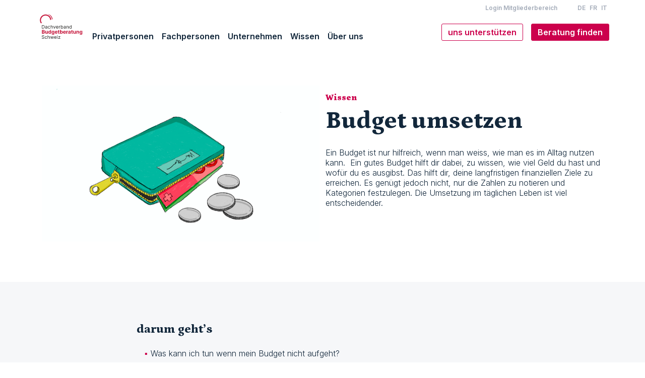

--- FILE ---
content_type: text/html; charset=utf-8
request_url: https://budgetberatung.ch/budget-umsetzen
body_size: 8246
content:
<!DOCTYPE html>
<html lang="de">
<head>
        <meta http-equiv="X-UA-Compatible" content="IE=edge">

<meta charset="utf-8">
<!-- 
	|    ____                                  __          __     ___   _____
	|   / __/____ ___ _ ___   ___  ___ _ ___  / /_   ____ / /    / _ | / ___/
	|  / _/ / __// _ `// _ \ / _ \/ _ `// _ \/ __/_ / __// _ \  / __ |/ (_ /
	| /_/  /_/   \_,_// .__// .__/\_,_//_//_/\__/(_)\__//_//_/ /_/ |_|\___/
	|                /_/   /_/
	| Website by !Frappant.ch AG

	This website is powered by TYPO3 - inspiring people to share!
	TYPO3 is a free open source Content Management Framework initially created by Kasper Skaarhoj and licensed under GNU/GPL.
	TYPO3 is copyright 1998-2026 of Kasper Skaarhoj. Extensions are copyright of their respective owners.
	Information and contribution at https://typo3.org/
-->



<title>Budget umsetzen – Tipps für effektives Finanzmanagement</title>
<meta name="generator" content="TYPO3 CMS">
<meta name="description" content="Erfahre, wie du dein Budget erfolgreich umsetzt. Mit praktischen Tipps für effektives Finanzmanagement, um Einnahmen und Ausgaben in Balance zu halten.">
<meta name="viewport" content="width=device-width, initial-scale=1, shrink-to-fit=no">
<meta name="twitter:card" content="summary">
<meta name="imagetoolbar" content="false">

<link rel="stylesheet" href="/typo3temp/assets/compressed/merged-f37a4ed07e5c17504b11c43cd2228d36.css?1761228810" media="all">
<link rel="stylesheet" href="/typo3temp/assets/compressed/merged-26e8daba439ffb10b3c3b68aef9a1483.css?1761228810" media="all">



<script src="/_assets/de8a48b4247f7096ed489f9b392b452e/JavaScript/app.js?1761227891"></script>
<script src="/_assets/5e853b6f57a8f13cb98a526c4f87b97b/JavaScript/app.js?1761227939"></script>


<script>
                document.documentElement.className = (document.documentElement.className.toString()!==''?' ':'') + 'js';
                document.cookie='resolution='+Math.max(screen.width,screen.height)+("devicePixelRatio" in window ? ","+devicePixelRatio : ",1")+'; path=/';
            </script>            <link rel="dns-prefetch" href="//www.googletagmanager.com">
            <link rel="dns-prefetch" href="//s.ytimg.com">
            <link rel="dns-prefetch" href="//maps.googleapis.com">
            <link rel="dns-prefetch" href="//www.youtube-nocookie.com">
            <link rel="dns-prefetch" href="//fonts.gstatic.com">
            <link rel="dns-prefetch" href="//ajax.googleapis.com">
            <link rel="dns-prefetch" href="//www.google-analytics.com">            <link rel="apple-touch-icon" sizes="180x180" href="/apple-touch-icon.png">
            <link rel="icon" type="image/png" sizes="32x32" href="/favicon-32x32.png">
            <link rel="icon" type="image/png" sizes="16x16" href="/favicon-16x16.png">
            <link rel="manifest" href="/site.webmanifest">
            <link rel="mask-icon" href="/safari-pinned-tab.svg" color="#ffffff">
            <meta name="msapplication-TileColor" content="#ffffff">
            <meta name="theme-color" content="#ffffff">
            <meta name="apple-mobile-web-app-title" content="Budgetberatung">
            <meta name="application-name" content="Budgetberatung"><meta name="php-server-monitor" content="9c7c3586-6ce2-11e9-a923-1681be663d3e">            <style>.fa-twitter:before {content: '𝕏' !important;} .fa-twitter{font-size:1.75rem !important}</style><meta name="frappant" content="verify:site">              <!-- Google Tag Manager -->
              <script>(function(w,d,s,l,i){w[l]=w[l]||[];w[l].push({'gtm.start':
              new Date().getTime(),event:'gtm.js'});var f=d.getElementsByTagName(s)[0],
              j=d.createElement(s),dl=l!='dataLayer'?'&l='+l:'';j.async=true;j.src=
              'https://www.googletagmanager.com/gtm.js?id='+i+dl;f.parentNode.insertBefore(j,f);
              })(window,document,'script','dataLayer','GTM-W9RKHD2');</script>
              <!-- End Google Tag Manager -->
<link rel="canonical" href="https://budgetberatung.ch/budget-umsetzen"/>

<link rel="alternate" hreflang="de-CH" href="https://budgetberatung.ch/budget-umsetzen"/>
<link rel="alternate" hreflang="fr-CH" href="https://conseil-budgetaire.ch/implementer-le-budget"/>
<link rel="alternate" hreflang="it_CH" href="https://budget-consulenza.ch/individus/wissen/budget-umsetzen"/>
<link rel="alternate" hreflang="x-default" href="https://budgetberatung.ch/budget-umsetzen"/>
</head>
<body id="Page142" class="layout-page-1-8">
    <!-- Google Tag Manager (noscript) -->
    <noscript><iframe src="https://www.googletagmanager.com/ns.html?id=GTM-W9RKHD2" height="0" width="0" style="display:none;visibility:hidden"></iframe></noscript>
    <!-- End Google Tag Manager (noscript) -->

    <!-- Placeholder to put scripts at first position after opening <body> tag -->
    <header class="container-full sticky-top"><nav class="navbar-top navbar navbar-light py-0"><div class="container justify-content-end"><ul class="nav "><li class="nav-item"><a class="nav-link" href="/login-mitgliederbereich"><span class="nav-item-inner">Login Mitgliederbereich</span></a></li></ul><ul class="nav language"><li class="nav-item active"><a rel="alternate" hreflang="de-CH" class="nav-link" href="/budget-umsetzen" hreflang="de" lang="de"><abbr title="DE">DE</abbr></a></li><li class="nav-item"><a rel="alternate" hreflang="fr-CH" class="nav-link" href="https://conseil-budgetaire.ch/implementer-le-budget" hreflang="fr" lang="fr"><abbr title="FR">FR</abbr></a></li><li class="nav-item"><a rel="alternate" hreflang="it_CH" class="nav-link" href="https://budget-consulenza.ch/individus/wissen/budget-umsetzen" hreflang="it" lang="it"><abbr title="IT">IT</abbr></a></li></ul></div></nav><nav class="navbar position-right sticky-top navbar-expand-lg navbar-light bg-white scrolling-navbar"><div class="container pos-rel"><a href="/" class="navbar-brand mr-4"><img src="/_assets/de8a48b4247f7096ed489f9b392b452e/Images/Logo_Budgetberatung_Schweiz.svg" width="96" height="59" alt="" /></a><button class="navbar-toggler" type="button" data-bs-toggle="collapse" data-bs-target="#mainNavbar" aria-controls="mainNavbar" aria-expanded="false" aria-label="Toggle navigation"><span class="navbar-toggler-icon"></span></button><div class="collapse navbar-collapse js-navbar-collapse justify-content-between" id="mainNavbar"><ul class="navbar-nav mr-auto d-none d-lg-flex"><li class="nav-item mega-dropdown"><button type="button" class="megadropdown-toggle d-lg-none" aria-expanded="false"><i class="far fa-chevron-down"></i><span class="sr-only">Toggle Dropdown</span></button><a href="/privatpersonen" class="nav-link has-children">Privatpersonen</a><ul class="nav mega-dropdown-menu animate slideIn"><li class="col-12 col-lg-3"><ul class="nav flex-column"><li class="nav-item mega-dropdown-header"><a class="nav-link" href="/budgethilfen"><span class="nav-item-inner">Budgethilfen</span></a></li><li class="nav-item"><a class="nav-link" href="/budgetbeispiele"><span class="nav-item-inner">Budgetbeispiele</span></a></li></li><li class="nav-item"><a class="nav-link" href="/budgetvorlagen"><span class="nav-item-inner">Budgetvorlagen</span></a></li></li><li class="nav-item"><a class="nav-link" href="/budgetrechner"><span class="nav-item-inner">Budgetrechner</span></a></li></li><li class="nav-item"><a class="nav-link" href="/budget-chatbot"><span class="nav-item-inner">Budget-Chatbot</span></a></li></li><li class="nav-item"><a class="nav-link" href="/budget-app"><span class="nav-item-inner">Budget-App</span></a></li></li><li class="nav-item"><a class="nav-link" href="/privatpersonen/kursangebote"><span class="nav-item-inner">Kursangebote</span></a></li></li><li class="nav-item"><a class="nav-link" href="/haushaltsbuch"><span class="nav-item-inner">Haushaltsbuch</span></a></li></li><li class="nav-item"><a class="nav-link" href="/beratung"><span class="nav-item-inner">Beratung</span></a></li></li></ul></li><li class="col-12 col-lg-3"><ul class="nav flex-column"><li class="nav-item mega-dropdown-header"><a class="nav-link" href="/lebensabschnitte"><span class="nav-item-inner">Lebensabschnitte</span></a></li><li class="nav-item"><a class="nav-link" href="/kinder"><span class="nav-item-inner">Kinder</span></a></li></li><li class="nav-item"><a class="nav-link" href="/jugendliche"><span class="nav-item-inner">Jugendliche</span></a></li></li><li class="nav-item"><a class="nav-link" href="/junge-erwachsene"><span class="nav-item-inner">Junge Erwachsene</span></a></li></li><li class="nav-item"><a class="nav-link" href="/ein-personen-haushalt"><span class="nav-item-inner">Ein-Personen-Haushalt</span></a></li></li><li class="nav-item"><a class="nav-link" href="/paare"><span class="nav-item-inner">Paare</span></a></li></li><li class="nav-item"><a class="nav-link" href="/familien"><span class="nav-item-inner">Familien</span></a></li></li><li class="nav-item"><a class="nav-link" href="/ein-eltern-familien"><span class="nav-item-inner">Ein-Eltern-Familien</span></a></li></li><li class="nav-item"><a class="nav-link" href="/pensionierung"><span class="nav-item-inner">Pensionierung</span></a></li></li></ul></li><li class="col-12 col-lg-3"><ul class="nav flex-column"><li class="nav-item mega-dropdown-header"><a class="nav-link" href="/unternehmen-1"><span class="nav-item-inner">Projekte</span></a></li><li class="nav-item"><a class="nav-link" href="/multimedia"><span class="nav-item-inner">Multimedia</span></a></li></li><li class="nav-item"><a class="nav-link" href="/dienstpflicht-armee"><span class="nav-item-inner">Dienstpflicht Armee</span></a></li></li></ul></li></ul></li><li class="nav-item mega-dropdown"><button type="button" class="megadropdown-toggle d-lg-none" aria-expanded="false"><i class="far fa-chevron-down"></i><span class="sr-only">Toggle Dropdown</span></button><a href="/fachpersonen" class="nav-link has-children">Fachpersonen</a><ul class="nav mega-dropdown-menu animate slideIn"><li class="col-12 col-lg-3"><ul class="nav flex-column"><li class="nav-item mega-dropdown-header"><a class="nav-link" href="/fachberatung-und-tools"><span class="nav-item-inner">Fachberatung und Tools</span></a></li></ul></li><li class="col-12 col-lg-3"><ul class="nav flex-column"><li class="nav-item mega-dropdown-header"><a class="nav-link" href="/weiterbildung-und-fachseminare"><span class="nav-item-inner">Weiterbildung und Fachseminare</span></a></li></ul></li><li class="col-12 col-lg-3"><ul class="nav flex-column"><li class="nav-item mega-dropdown-header"><a class="nav-link" href="/lehrgang"><span class="nav-item-inner">Lehrgang</span></a></li></ul></li></ul></li><li class="nav-item"><a class="nav-link" href="/unternehmen"><span class="nav-item-inner">Unternehmen</span></a></li><li class="nav-item mega-dropdown active"><button type="button" class="megadropdown-toggle d-lg-none" aria-expanded="false"><i class="far fa-chevron-down"></i><span class="sr-only">Toggle Dropdown</span></button><a href="/wissen" class="nav-link has-children">Wissen</a><ul class="nav mega-dropdown-menu animate slideIn"><li class="col-12 col-lg-3"><ul class="nav flex-column"><li class="nav-item mega-dropdown-header"><a class="nav-link" href="/budget-erstellen"><span class="nav-item-inner">Budget und Finanzen</span></a></li><li class="nav-item"><a class="nav-link" href="/budget-erstellen"><span class="nav-item-inner">Budget erstellen</span></a></li></li><li class="nav-item"><a class="nav-link" href="/budget-umsetzen"><span class="nav-item-inner">Budget umsetzen</span></a></li></li><li class="nav-item"><a class="nav-link" href="/wissen/das-geld-wird-knapp"><span class="nav-item-inner">Das Geld wird knapp</span></a></li></li><li class="nav-item"><a class="nav-link" href="/wissen/schulden"><span class="nav-item-inner">Schulden</span></a></li></li><li class="nav-item"><a class="nav-link" href="/inkasso"><span class="nav-item-inner">Inkasso</span></a></li></li><li class="nav-item"><a class="nav-link" href="/wissen/sparen"><span class="nav-item-inner">Sparen</span></a></li></li><li class="nav-item"><a class="nav-link" href="/steuern"><span class="nav-item-inner">Steuern</span></a></li></li><li class="nav-item"><a class="nav-link" href="/dein-ordnungssystem"><span class="nav-item-inner">Dein Ordnungssystem</span></a></li></li><li class="nav-item"><a class="nav-link" href="/krankenkasse"><span class="nav-item-inner">Krankenkasse</span></a></li></li></ul></li><li class="col-12 col-lg-3"><ul class="nav flex-column"><li class="nav-item mega-dropdown-header"><a class="nav-link" href="/ferienjobs"><span class="nav-item-inner">Alltag und Freizeit</span></a></li><li class="nav-item"><a class="nav-link" href="/ferienjobs"><span class="nav-item-inner">Ferienjobs</span></a></li></li><li class="nav-item"><a class="nav-link" href="/ferien"><span class="nav-item-inner">Ferien</span></a></li></li><li class="nav-item"><a class="nav-link" href="/mobilitaet"><span class="nav-item-inner">Mobilität</span></a></li></li></ul></li><li class="col-12 col-lg-3"><ul class="nav flex-column"><li class="nav-item mega-dropdown-header"><a class="nav-link" href="/wissen/haustiere"><span class="nav-item-inner">Leben und Familie</span></a></li><li class="nav-item"><a class="nav-link" href="/wissen/haustiere"><span class="nav-item-inner">Haustiere</span></a></li></li><li class="nav-item"><a class="nav-link" href="/frauen"><span class="nav-item-inner">Finanztipps für Frauen</span></a></li></li><li class="nav-item"><a class="nav-link" href="/wohnen"><span class="nav-item-inner">Wohnen</span></a></li></li><li class="nav-item"><a class="nav-link" href="/wissen/kosten-und-logie"><span class="nav-item-inner">Kost und Logis</span></a></li></li><li class="nav-item"><a class="nav-link" href="/sackgeld"><span class="nav-item-inner">Sackgeld</span></a></li></li><li class="nav-item"><a class="nav-link" href="/trennung-scheidung"><span class="nav-item-inner">Trennung / Scheidung</span></a></li></li></ul></li></ul></li><li class="nav-item mega-dropdown"><button type="button" class="megadropdown-toggle d-lg-none" aria-expanded="false"><i class="far fa-chevron-down"></i><span class="sr-only">Toggle Dropdown</span></button><a href="/ueber-uns" class="nav-link has-children">Über uns</a><ul class="nav mega-dropdown-menu animate slideIn"><li class="col-12 col-lg-3"><ul class="nav flex-column"><li class="nav-item mega-dropdown-header"><a class="nav-link" href="/portrait"><span class="nav-item-inner">Portrait</span></a></li></ul></li><li class="col-12 col-lg-3"><ul class="nav flex-column"><li class="nav-item mega-dropdown-header"><a class="nav-link" href="/partnerschaften"><span class="nav-item-inner">Partnerschaften</span></a></li></ul></li><li class="col-12 col-lg-3"><ul class="nav flex-column"><li class="nav-item mega-dropdown-header"><a class="nav-link" href="/uns-unterstuetzen"><span class="nav-item-inner">uns unterstützen</span></a></li></ul></li><li class="col-12 col-lg-3"><ul class="nav flex-column"><li class="nav-item mega-dropdown-header"><a class="nav-link" href="/mitgliedschaft"><span class="nav-item-inner">Mitgliedschaft</span></a></li></ul></li><li class="col-12 col-lg-3"><ul class="nav flex-column"><li class="nav-item mega-dropdown-header"><a class="nav-link" href="/team"><span class="nav-item-inner">Team</span></a></li></ul></li></ul></li></ul><div id="navbarContent"><ul class="navbar-nav me-auto mobile-nav navbar-nav mr-auto d-block d-lg-none"><!-- Level one dropdown --><li class="nav-item dropdown"><a href="/privatpersonen" class="nav-link">Privatpersonen</a><button type="button" class="btn btn-link dropdown-toggle d-block d-lg-none" data-bs-toggle="dropdown" aria-haspopup="true" aria-expanded="false"><i class="far fa-chevron-down"></i><span class="sr-only">Toggle Dropdown</span></button><ul class="dropdown-menu"><li class="dropdown-submenu"><a href="/budgethilfen" class="nav-link">Budgethilfen</a><button type="button" class="btn btn-link dropdown-toggle" data-bs-toggle="dropdown" aria-haspopup="true" aria-expanded="false"><i class="far fa-chevron-right d-none d-lg-block"></i><i class="far fa-chevron-down d-block d-lg-none"></i><span class="sr-only">Toggle Dropdown</span></button><ul class="dropdown-menu"><li><a class="nav-link" href="/budgetbeispiele"><span class="nav-item-inner">Budgetbeispiele</span></a></li><li><a class="nav-link" href="/budgetvorlagen"><span class="nav-item-inner">Budgetvorlagen</span></a></li><li><a class="nav-link" href="/budgetrechner"><span class="nav-item-inner">Budgetrechner</span></a></li><li><a class="nav-link" href="/budget-chatbot"><span class="nav-item-inner">Budget-Chatbot</span></a></li><li><a class="nav-link" href="/budget-app"><span class="nav-item-inner">Budget-App</span></a></li><li><a class="nav-link" href="/privatpersonen/kursangebote"><span class="nav-item-inner">Kursangebote</span></a></li><li><a class="nav-link" href="/haushaltsbuch"><span class="nav-item-inner">Haushaltsbuch</span></a></li><li><a class="nav-link" href="/beratung"><span class="nav-item-inner">Beratung</span></a></li></ul></li><li class="dropdown-submenu"><a href="/lebensabschnitte" class="nav-link">Lebensabschnitte</a><button type="button" class="btn btn-link dropdown-toggle" data-bs-toggle="dropdown" aria-haspopup="true" aria-expanded="false"><i class="far fa-chevron-right d-none d-lg-block"></i><i class="far fa-chevron-down d-block d-lg-none"></i><span class="sr-only">Toggle Dropdown</span></button><ul class="dropdown-menu"><li><a class="nav-link" href="/kinder"><span class="nav-item-inner">Kinder</span></a></li><li><a class="nav-link" href="/jugendliche"><span class="nav-item-inner">Jugendliche</span></a></li><li><a class="nav-link" href="/junge-erwachsene"><span class="nav-item-inner">Junge Erwachsene</span></a></li><li><a class="nav-link" href="/ein-personen-haushalt"><span class="nav-item-inner">Ein-Personen-Haushalt</span></a></li><li><a class="nav-link" href="/paare"><span class="nav-item-inner">Paare</span></a></li><li><a class="nav-link" href="/familien"><span class="nav-item-inner">Familien</span></a></li><li><a class="nav-link" href="/ein-eltern-familien"><span class="nav-item-inner">Ein-Eltern-Familien</span></a></li><li><a class="nav-link" href="/pensionierung"><span class="nav-item-inner">Pensionierung</span></a></li></ul></li><li class="dropdown-submenu"><a href="/unternehmen-1" class="nav-link">Projekte</a><button type="button" class="btn btn-link dropdown-toggle" data-bs-toggle="dropdown" aria-haspopup="true" aria-expanded="false"><i class="far fa-chevron-right d-none d-lg-block"></i><i class="far fa-chevron-down d-block d-lg-none"></i><span class="sr-only">Toggle Dropdown</span></button><ul class="dropdown-menu"><li><a class="nav-link" href="/multimedia"><span class="nav-item-inner">Multimedia</span></a></li><li><a class="nav-link" href="/dienstpflicht-armee"><span class="nav-item-inner">Dienstpflicht Armee</span></a></li></ul></li></ul></li><li class="nav-item dropdown"><a href="/fachpersonen" class="nav-link">Fachpersonen</a><button type="button" class="btn btn-link dropdown-toggle d-block d-lg-none" data-bs-toggle="dropdown" aria-haspopup="true" aria-expanded="false"><i class="far fa-chevron-down"></i><span class="sr-only">Toggle Dropdown</span></button><ul class="dropdown-menu"><li><a class="nav-link" href="/fachberatung-und-tools"><span class="nav-item-inner">Fachberatung und Tools</span></a></li><li><a class="nav-link" href="/weiterbildung-und-fachseminare"><span class="nav-item-inner">Weiterbildung und Fachseminare</span></a></li><li><a class="nav-link" href="/lehrgang"><span class="nav-item-inner">Lehrgang</span></a></li></ul></li><li class="nav-item"><a href="/unternehmen" class="nav-link">Unternehmen</a></li><li class="nav-item dropdown"><a href="/wissen" class="nav-link">Wissen</a><button type="button" class="btn btn-link dropdown-toggle d-block d-lg-none" data-bs-toggle="dropdown" aria-haspopup="true" aria-expanded="false"><i class="far fa-chevron-down"></i><span class="sr-only">Toggle Dropdown</span></button><ul class="dropdown-menu"><li class="dropdown-submenu"><a href="/budget-erstellen" class="nav-link">Budget und Finanzen</a><button type="button" class="btn btn-link dropdown-toggle" data-bs-toggle="dropdown" aria-haspopup="true" aria-expanded="false"><i class="far fa-chevron-right d-none d-lg-block"></i><i class="far fa-chevron-down d-block d-lg-none"></i><span class="sr-only">Toggle Dropdown</span></button><ul class="dropdown-menu"><li><a class="nav-link" href="/budget-erstellen"><span class="nav-item-inner">Budget erstellen</span></a></li><li><a class="nav-link" href="/budget-umsetzen"><span class="nav-item-inner">Budget umsetzen</span></a></li><li><a class="nav-link" href="/wissen/das-geld-wird-knapp"><span class="nav-item-inner">Das Geld wird knapp</span></a></li><li><a class="nav-link" href="/wissen/schulden"><span class="nav-item-inner">Schulden</span></a></li><li><a class="nav-link" href="/inkasso"><span class="nav-item-inner">Inkasso</span></a></li><li><a class="nav-link" href="/wissen/sparen"><span class="nav-item-inner">Sparen</span></a></li><li><a class="nav-link" href="/steuern"><span class="nav-item-inner">Steuern</span></a></li><li><a class="nav-link" href="/dein-ordnungssystem"><span class="nav-item-inner">Dein Ordnungssystem</span></a></li><li><a class="nav-link" href="/krankenkasse"><span class="nav-item-inner">Krankenkasse</span></a></li></ul></li><li class="dropdown-submenu"><a href="/ferienjobs" class="nav-link">Alltag und Freizeit</a><button type="button" class="btn btn-link dropdown-toggle" data-bs-toggle="dropdown" aria-haspopup="true" aria-expanded="false"><i class="far fa-chevron-right d-none d-lg-block"></i><i class="far fa-chevron-down d-block d-lg-none"></i><span class="sr-only">Toggle Dropdown</span></button><ul class="dropdown-menu"><li><a class="nav-link" href="/ferienjobs"><span class="nav-item-inner">Ferienjobs</span></a></li><li><a class="nav-link" href="/ferien"><span class="nav-item-inner">Ferien</span></a></li><li><a class="nav-link" href="/mobilitaet"><span class="nav-item-inner">Mobilität</span></a></li></ul></li><li class="dropdown-submenu"><a href="/wissen/haustiere" class="nav-link">Leben und Familie</a><button type="button" class="btn btn-link dropdown-toggle" data-bs-toggle="dropdown" aria-haspopup="true" aria-expanded="false"><i class="far fa-chevron-right d-none d-lg-block"></i><i class="far fa-chevron-down d-block d-lg-none"></i><span class="sr-only">Toggle Dropdown</span></button><ul class="dropdown-menu"><li><a class="nav-link" href="/wissen/haustiere"><span class="nav-item-inner">Haustiere</span></a></li><li><a class="nav-link" href="/frauen"><span class="nav-item-inner">Finanztipps für Frauen</span></a></li><li><a class="nav-link" href="/wohnen"><span class="nav-item-inner">Wohnen</span></a></li><li><a class="nav-link" href="/wissen/kosten-und-logie"><span class="nav-item-inner">Kost und Logis</span></a></li><li><a class="nav-link" href="/sackgeld"><span class="nav-item-inner">Sackgeld</span></a></li><li><a class="nav-link" href="/trennung-scheidung"><span class="nav-item-inner">Trennung / Scheidung</span></a></li></ul></li></ul></li><li class="nav-item dropdown"><a href="/ueber-uns" class="nav-link">Über uns</a><button type="button" class="btn btn-link dropdown-toggle d-block d-lg-none" data-bs-toggle="dropdown" aria-haspopup="true" aria-expanded="false"><i class="far fa-chevron-down"></i><span class="sr-only">Toggle Dropdown</span></button><ul class="dropdown-menu"><li><a class="nav-link" href="/portrait"><span class="nav-item-inner">Portrait</span></a></li><li><a class="nav-link" href="/partnerschaften"><span class="nav-item-inner">Partnerschaften</span></a></li><li><a class="nav-link" href="/uns-unterstuetzen"><span class="nav-item-inner">uns unterstützen</span></a></li><li><a class="nav-link" href="/mitgliedschaft"><span class="nav-item-inner">Mitgliedschaft</span></a></li><li><a class="nav-link" href="/team"><span class="nav-item-inner">Team</span></a></li></ul></li></ul></div><ul class="nav  button-menu"><li class="nav-item"><a class="nav-link" href="/uns-unterstuetzen"><span class="nav-item-inner">uns unterstützen</span></a></li><li class="nav-item"><a class="nav-link" href="/beratung"><span class="nav-item-inner">Beratung finden</span></a></li></ul></div></div></nav></header><a id="top"></a><!--TYPO3SEARCH_begin--><!--TYPO3SEARCH_end--><!--TYPO3SEARCH_begin--><section class="content-section content-section-1"><div class="container"><div class="row"><div class="col"><!--TYPO3SEARCH_begin--><div class="
    container
    ce-type-page-intro
    ce-h1
    
    ce-layout-0
    ce-frame-default
     ce-space-before-small
     ce-space-after-small
    
    
"
     style=""><div class="row"><div class="col"><a id="c697" class="anchor"></a><div class="container"><div class="row mx-md-n3"><div class="col-md-6"><img class="hero-image" src="/fileadmin/budgetberatung.ch/Bilder/Illustrationen/Illu_Portemonnaie.png" width="3840" height="2160" alt="" /></div><div class="col-md-6 d-flex flex-column justify-content-center"><p class="peakmark">Wissen</p><h1 class="x">Budget umsetzen</h1><p>Ein Budget ist nur hilfreich, wenn man weiss, wie man es im Alltag nutzen kann. &nbsp;Ein gutes Budget hilft dir dabei, zu wissen, wie viel Geld du hast und wofür du es ausgibst. Das hilft dir, deine langfristigen finanziellen Ziele zu erreichen. Es genügt jedoch nicht, nur die Zahlen zu notieren und Kategorien festzulegen. Die Umsetzung im täglichen Leben ist viel entscheidender.</p><p>&nbsp;</p></div></div></div></div></div></div><div class="ce container b13-container b13-1cols-container frame-default ce-space-before-small ce-space-after-small"><div class="row"><div class="col colPos-200"><div class="
    container
    ce-type-text
    ce-h3
    
    ce-layout-0
    ce-frame-indent
     ce-space-before-small
     ce-space-after-xsmall
    
    
"
     style=""><div class="row"><div class="col"><a id="c698" class="anchor"></a><header class="ce-header text-"><h3 class="x">darum geht’s</h3></header><ul><li>Was kann ich tun wenn mein Budget nicht aufgeht?</li><li>Wie wird mein Budget übersichtlicher?</li><li>Wie kann ich mit mehreren Konten die Übersicht über mein Geld behalten?</li></ul></div></div></div></div></div></div><div class="
    container
    ce-type-header
    ce-h2
    
    ce-layout-0
    ce-frame-default
     ce-space-before-xsmall
     ce-space-after-xsmall
     ce-header-center
    
"
     style=""><div class="row"><div class="col"><a id="c1507" class="anchor"></a><header class="ce-header text-center"><h2 class="text-primary">So lässt sich das Budget umsetzen</h2></header></div></div></div><div class="
    container
    ce-type-text
    ce-h2
    
    ce-layout-0
    ce-frame-indent
     ce-space-before-xsmall
     ce-space-after-xsmall
    
    
"
     style=""><div class="row"><div class="col"><a id="c4150" class="anchor"></a><p class="text-center">Das Budget steht. Über die Einnahmen und Ausgaben hast du einen Überblick und siehst, ob du am Ende des Monats noch etwas sparen kannst. Eventuell müssen aber noch einige Anpassungen und Einsparungen gemacht werden, damit das Budget aufgeht und man sich am Ende nicht im Minus befindet.</p></div></div></div><div class="
    container
    ce-type-accordion
    ce-h2
    
    ce-layout-0
    ce-frame-indent
     ce-space-before-xsmall
     ce-space-after-xsmall
    
    
"
     style=""><div class="row"><div class="col"><a id="c4149" class="anchor"></a><div class="accordion md-accordion" id="accordion-4149" role="tablist"><div class="card"><div class="card-header" id="accordion-4142-heading-1"><h2 class="mb-0"><button class="btn btn-link" type="button" data-bs-toggle="collapse" data-bs-target="#collapse-4142"
                            aria-expanded="false" aria-controls="collapseOne">
                                Warum geht mein Budget nicht auf? <i class="fal fa-chevron-circle-down"></i></button></h2></div><div id="collapse-4142" class="collapse " aria-labelledby="#accordion-4142-heading-1" data-bs-parent="#accordion-4149"><div class="card-body"><div class="
    container
    ce-type-text
    ce-h2
    
    ce-layout-0
    ce-frame-default
     ce-space-before-small
     ce-space-after-small
    
    
"
     style=""><div class="row"><div class="col"><a id="c4141" class="anchor"></a><p>Ein Budget setzt sich aus Fixkosten zusammen, die immer innerhalb des gleichen Rahmens liegen. Allerdings schwanken die Haushaltskosten und persönlichen Ausgaben von Monat zu Monat. Zusätzlich gibt es unregelmässige Rechnungen wie Versicherungen oder die Serafe-Gebühr, die oft schwer vorhersehbar sind. Diese Vielfalt kann schnell zu einem Mangel an Übersicht führen. Daher ist es von grosser Bedeutung, das vorhandene Geld gezielt aufzuteilen.</p><p>&nbsp;</p></div></div></div></div></div></div><div class="card"><div class="card-header" id="accordion-4144-heading-2"><h2 class="mb-0"><button class="btn btn-link" type="button" data-bs-toggle="collapse" data-bs-target="#collapse-4144"
                            aria-expanded="false" aria-controls="collapseOne">
                                Wie mache ich mein Budget übersichtlicher? <i class="fal fa-chevron-circle-down"></i></button></h2></div><div id="collapse-4144" class="collapse " aria-labelledby="#accordion-4144-heading-2" data-bs-parent="#accordion-4149"><div class="card-body"><div class="
    container
    ce-type-text
    ce-h2
    
    ce-layout-0
    ce-frame-default
     ce-space-before-small
     ce-space-after-small
    
    
"
     style=""><div class="row"><div class="col"><a id="c4143" class="anchor"></a><p>Es empfiehlt sich dafür die einzelnen Budgetposten “Konten” oder “Themen” zuzuordnen.</p><p class="text-justify">Die&nbsp;<a href="https://budgetberatung.ch/vorlagen" target="_blank"><u>Budgetvorlage</u></a>&nbsp;vom Dachverband Budgetberatung Schweiz gibt diese schon vor. Die folgenden 4 Budget-Unterteilungen genügen, um das Budget besser im Griff zu haben und einzuhalten:</p><ol><li>Daueraufträge / monatliche Rechnungen</li><li>Haushaltsausgaben / persönliche Ausgaben</li><li>Rückstellungen für unregelmässige Rechnungen inkl. Steuern</li><li>Sparen</li></ol><p>Wenn es dir schwerfällt, dein monatliches Budget einzuhalten, und du kein zusätzliches Geld hast, kann es helfen, dein Budget in wöchentliche Beträge aufzuteilen. Dies erleichtert die Ausgaben besser im Griff zu behalten. Als Beispiel nimmst du dein monatliches Haushaltsbudget von 800 Franken und teilst es durch 4,3 Wochen (durchschnittliche Anzahl Wochen pro Monat). Auf diese Weise hast du eine klare Vorstellung davon, dass du pro Woche nicht mehr als 186 Franken ausgeben solltest</p></div></div></div></div></div></div><div class="card"><div class="card-header" id="accordion-4146-heading-3"><h2 class="mb-0"><button class="btn btn-link" type="button" data-bs-toggle="collapse" data-bs-target="#collapse-4146"
                            aria-expanded="false" aria-controls="collapseOne">
                                Wie behalte ich mit mehreren Konten den Überblick über mein Geld? <i class="fal fa-chevron-circle-down"></i></button></h2></div><div id="collapse-4146" class="collapse " aria-labelledby="#accordion-4146-heading-3" data-bs-parent="#accordion-4149"><div class="card-body"><div class="
    container
    ce-type-text
    ce-h2
    
    ce-layout-0
    ce-frame-default
     ce-space-before-small
     ce-space-after-xsmall
    
    
"
     style=""><div class="row"><div class="col"><a id="c4145" class="anchor"></a><p>In der modernen Zeit ist es am unkompliziertesten, mit 2 Servicekonten für Zahlungen und einem Sparkonto zu arbeiten. Dafür sind die folgenden Punkte zu berücksichtigen:</p><ul><li>Das Einkommen wird auf dein Lohnkonto überwiesen.</li><li>Das Lohnkonto dient als Rechnungskonto für alle Daueraufträge und monatlichen Rechnungen wie Internet, Mobiltelefon usw..</li><li>Der errechnete Betrag für die unregelmässigen Rechnungen (Rückstellungen) bleibt auch auf dem Lohnkonto, damit wenn eine unregelmässige Rechnung wie der Strom oder eine Versicherung kommt, Sie diese ab dem Lohnkonto zahlen können.</li><li>Die Ausgaben für den Haushalt und deine persönlichen Sachen überweist du dir auf das zweite Servicekonto, dein Haushaltskonto. Davon wird im Laufe des Monats alles bezahlt was du so zum Leben brauchst, wie Lebensmittel, Freizeit usw… Eventuell bleibt am Ende von diesem Monat etwas übrig oder du musst kurz vor dem Lohn noch die Vorräte plündern. Das “Haushaltsgeld” variiert jeden Monat, ab und zu bleibt was übrig und im anderen Monat nicht. Wenn mehr Geld benötigt wird als auf dem Haushaltskonto liegt, ist es deine bewusste Entscheidung Geld vom Sparkonto zu holen und damit auch klarer wo das Geld ausgegeben wird. Das Lohnkonto ist tabu und für Rechnungen reserviert. Eventuell wird dir nach ein paar Wochen bewusst, dass du dein Haushaltsbudget anpassen müssen, weil am Ende des Monats immer zu wenig oder zu viel Geld auf dem Konto ist.</li><li>Zu guter Letzt, wenn dein Budget es erlaubt, kannst du einen Teil sparen und auf ein Sparkonto einzahlen.</li></ul><p>Dieses Modell funktioniert auch mit nur einem Lohnkonto und einem Sparkonto. Dafür kannst du den Haushaltsbetrag einfach am Anfang des Monats bar abheben.</p><p>&nbsp;</p></div></div></div></div></div></div></div></div></div></div><div class="
    container
    ce-type-textmedia
    ce-h2
    
    ce-layout-0
    ce-frame-indent
     ce-space-before-small
     ce-space-after-small
    
     ce-center ce-above
"
     style=""><div class="row"><div class="col"><a id="c4231" class="anchor"></a><div class="text-center col-12"><picture><source srcset="/fileadmin/budgetberatung.ch/Downloads/DE/Multimedia/PNG-Dateien/Kontoaufteilung.png" media="(min-resolution: 2dppx)"><img src="/fileadmin/budgetberatung.ch/Downloads/DE/Multimedia/PNG-Dateien/Kontoaufteilung.png" alt="" title="" width="1200"></picture></div></div></div></div><div class="
    container
    ce-type-text
    ce-h2
    
    ce-layout-0
    ce-frame-default
     ce-space-before-small
     ce-space-after-xsmall
    
    
"
     style=""><div class="row"><div class="col"><a id="c4152" class="anchor"></a><p class="text-center">Wie du dein Geld mit drei Konten clever einteilst, erfährst du im Video.</p></div></div></div><div class="
    container
    ce-type-textmedia
    ce-h2
    
    ce-layout-0
    ce-frame-indent
     ce-space-before-xsmall
     ce-space-after-xsmall
    
     ce-center ce-above
"
     style=""><div class="row"><div class="col"><a id="c4151" class="anchor"></a><div class="text-center col-12"><figure class="video"><div class="video-embed responsive-embed widescreen" style="padding-bottom:56.25%;"><iframe src="https://www.youtube-nocookie.com/embed/ngJ7U9IZcj4?autohide=1&amp;controls=1&amp;enablejsapi=1&amp;origin=https%3A%2F%2Fbudgetberatung.ch" allowfullscreen width="1200" height="675" class="video-embed-item" title="Finanzen besser organisieren - So funktioniert das 3-Konten-Modell" allow="fullscreen"></iframe></div></figure></div></div></div></div><!--TYPO3SEARCH_end--></div></div><div class="row"><div class="col-md-8 offset-md-2"></div></div></div></section><!--TYPO3SEARCH_end--><div class="container-full"><div class="row"><div class="col"><footer class="page-footer"><div class="container-full footer-top"><div class="row"><div class="col"><div class="container"><div class="row"><div class="col-12"><!--TYPO3SEARCH_end--><!--TYPO3SEARCH_begin--><div class="
    container
    ce-type-header
    ce-h4
    
    ce-layout-0
    ce-frame-default
     ce-space-before-xsmall
     ce-space-after-xsmall
     ce-header-center
    
"
     style=""><div class="row"><div class="col"><a id="c18" class="anchor"></a><header class="ce-header text-center"><h4 class="x">Für unsere Arbeit sind wir auf Ihre Unterstützung angewiesen. Ihre Spende hilft!</h4></header></div></div></div><div class="
    container
    ce-type-button
    ce-h2
    
    ce-layout-0
    ce-frame-buttonOutline
     ce-space-before-xsmall
     ce-space-after-xsmall
     ce-header-center
    
"
     style=""><div class="row"><div class="col"><a id="c261" class="anchor"></a><div class="container"><div class="row align-center"><div class="col text-center"><a href="/uns-unterstuetzen" class="btn btn-outline-primary type-">uns unterstützen</a></div></div></div></div></div></div><div class="
    container
    ce-type-donationpopup
    ce-h2
    
    ce-layout-0
    ce-frame-default
     ce-space-before-small
     ce-space-after-small
    
    
"
     style=""><div class="row"><div class="col"><a id="c141" class="anchor"></a><div class="donation-popup-main text-center"><h2 class="x"><a href="/uns-unterstuetzen" class="x">wir brauchen Ihre Unterstützung</a></h2>



        Unsere Arbeit wird zu einem grossen Teil über Spenden finanziert. Mit einer Spende oder Gönnerschaft helfen Sie mit, dass wir auch in Zukunft Menschen bei Finanzfragen unterstützen können. 

Engagieren wir uns gemeinsam für mehr Finanzkompetenz!
        
            <br><a href="https://budgetberatung.ch/uns-unterstuetzen" class="btn btn-primary my-3 donation-button">jetzt Spenden</a><br><a href="#" target="_blank" class="donation-popup-directlink">Datei herunterladen ohne zu Spenden</a></div></div></div></div><!--TYPO3SEARCH_end--><!--TYPO3SEARCH_begin--></div></div></div></div></div></div><div class="container footer-bottom"><div class="row"><div class="col-12 col-md-3"><!--TYPO3SEARCH_end--><!--TYPO3SEARCH_begin--><div class="
    container
    ce-type-image
    ce-h2
    
    ce-layout-0
    ce-frame-default
     ce-space-before-small
     ce-space-after-small
    
     ce-left ce-above
"
     style=""><div class="row"><div class="col"><a id="c257" class="anchor"></a><div class="ce-gallery row row-cols-1 row-cols-md-1 align-left "><div class="ce-gallery-item col"><!-- if has link --><picture><source srcset="/fileadmin/_processed_/8/f/csm_21_Logo_Budgetberatung_Schweiz_dbf6e5bf95.png" media="(min-resolution: 2dppx)"><img src="/fileadmin/_processed_/8/f/csm_21_Logo_Budgetberatung_Schweiz_0552bca438.png" alt="" title="" width="140"></picture></div></div></div></div></div><!--TYPO3SEARCH_end--><!--TYPO3SEARCH_begin--></div><div class="col-12 col-md-3"><!--TYPO3SEARCH_end--><!--TYPO3SEARCH_begin--><div class="
    container
    ce-type-text
    ce-h2
    
    ce-layout-0
    ce-frame-default
     ce-space-before-small
     ce-space-after-small
    
    
"
     style=""><div class="row"><div class="col"><a id="c258" class="anchor"></a><p><strong>Dachverband Budgetberatung Schweiz</strong><br> Geschäftsstelle<br> 6000 Luzern</p><p><a href="#" data-mailto-token="ocknvq,kphqBdwfigvdgtcvwpi0ej" data-mailto-vector="2">info(at)budgetberatung(dot)ch</a><br><a href="tel:+41796640910">079 664 09 10</a></p></div></div></div><!--TYPO3SEARCH_end--><!--TYPO3SEARCH_begin--></div><div class="col-12 col-md-3"><!--TYPO3SEARCH_end--><!--TYPO3SEARCH_begin--><div class="
    container
    ce-type-text
    ce-h2
    
    ce-layout-0
    ce-frame-default
     ce-space-before-small
     ce-space-after-xsmall
    
    
"
     style=""><div class="row"><div class="col"><a id="c2006" class="anchor"></a><p>Budgetberatung Schweiz wird von den Kantonalbanken unterstützt.</p></div></div></div><div class="
    container
    ce-type-image
    ce-h2
    
    ce-layout-0
    ce-frame-default
     ce-space-before-xsmall
     ce-space-after-xsmall
    
     ce-left ce-above
"
     style=""><div class="row"><div class="col"><a id="c1824" class="anchor"></a><div class="ce-gallery row row-cols-1 row-cols-md-1 align-left "><div class="ce-gallery-item col"><!-- if has link --><a href="https://vskb.ch/kantonalbanken/finanzkompetenz" target="_blank" rel="noreferrer"><picture><source srcset="/fileadmin/_processed_/2/5/csm_KB_Rot_RGB_d_b3ca6147fe.png" media="(min-resolution: 2dppx)"><img src="/fileadmin/_processed_/2/5/csm_KB_Rot_RGB_d_d7eaf70b99.png" alt="" title="" width="225"></picture></a></div></div></div></div></div><!--TYPO3SEARCH_end--><!--TYPO3SEARCH_begin--></div><div class="col-12 col-md-3"><!--TYPO3SEARCH_end--><!--TYPO3SEARCH_begin--><div class="
    container
    ce-type-text
    ce-h2
    
    ce-layout-0
    ce-frame-default
     ce-space-before-small
     ce-space-after-xsmall
    
    
"
     style=""><div class="row"><div class="col"><a id="c259" class="anchor"></a><p>Entdecken Sie unsere kostenlose Budget-App:</p></div></div></div><div class="
    container
    ce-type-appstore-badge-container
    ce-h4
    
    ce-layout-0
    ce-frame-default
     ce-space-before-xsmall
    
    
    
"
     style=""><div class="row"><div class="col"><a id="c50" class="anchor"></a><div class="container-full"><div class="row"><div class="col text-left"><a href="https://play.google.com/store/apps/details?id=ch.budgetberatung.app" target="_blank" rel="noreferrer"><img src="/fileadmin/user_upload/google-play-badge%201.png" width="132" height="40" alt="" /></a></div><div class="col text-left"><a href="https://apps.apple.com/ch/app/budgetch/id725506023" target="_blank" rel="noreferrer"><img src="/fileadmin/user_upload/apple-store-badge.png" width="128" height="48" alt="" /></a></div></div></div></div></div></div><!--TYPO3SEARCH_end--><!--TYPO3SEARCH_begin--></div></div></div></footer></div></div></div>
<script src="/typo3temp/assets/compressed/merged-f6e8e6e0c82f8c0f2e2d4bbecdd8ed27.js?1761228810"></script>
<script src="/typo3temp/assets/compressed/merged-7ba238727f47eae096649aba8ccc5346.js?1761228810"></script>
<script async="async" src="/typo3temp/assets/js/ba19e614c16923a947df5b199324c770.js?1761228810"></script>


</body>
</html>

--- FILE ---
content_type: text/html; charset=utf-8
request_url: https://www.youtube-nocookie.com/embed/ngJ7U9IZcj4?autohide=1&controls=1&enablejsapi=1&origin=https%3A%2F%2Fbudgetberatung.ch
body_size: 46778
content:
<!DOCTYPE html><html lang="en" dir="ltr" data-cast-api-enabled="true"><head><meta name="viewport" content="width=device-width, initial-scale=1"><script nonce="45NUMzb_rTikwecRS3pY6w">if ('undefined' == typeof Symbol || 'undefined' == typeof Symbol.iterator) {delete Array.prototype.entries;}</script><style name="www-roboto" nonce="8nyuWQiUS4LE_tqOsNk07g">@font-face{font-family:'Roboto';font-style:normal;font-weight:400;font-stretch:100%;src:url(//fonts.gstatic.com/s/roboto/v48/KFO7CnqEu92Fr1ME7kSn66aGLdTylUAMa3GUBHMdazTgWw.woff2)format('woff2');unicode-range:U+0460-052F,U+1C80-1C8A,U+20B4,U+2DE0-2DFF,U+A640-A69F,U+FE2E-FE2F;}@font-face{font-family:'Roboto';font-style:normal;font-weight:400;font-stretch:100%;src:url(//fonts.gstatic.com/s/roboto/v48/KFO7CnqEu92Fr1ME7kSn66aGLdTylUAMa3iUBHMdazTgWw.woff2)format('woff2');unicode-range:U+0301,U+0400-045F,U+0490-0491,U+04B0-04B1,U+2116;}@font-face{font-family:'Roboto';font-style:normal;font-weight:400;font-stretch:100%;src:url(//fonts.gstatic.com/s/roboto/v48/KFO7CnqEu92Fr1ME7kSn66aGLdTylUAMa3CUBHMdazTgWw.woff2)format('woff2');unicode-range:U+1F00-1FFF;}@font-face{font-family:'Roboto';font-style:normal;font-weight:400;font-stretch:100%;src:url(//fonts.gstatic.com/s/roboto/v48/KFO7CnqEu92Fr1ME7kSn66aGLdTylUAMa3-UBHMdazTgWw.woff2)format('woff2');unicode-range:U+0370-0377,U+037A-037F,U+0384-038A,U+038C,U+038E-03A1,U+03A3-03FF;}@font-face{font-family:'Roboto';font-style:normal;font-weight:400;font-stretch:100%;src:url(//fonts.gstatic.com/s/roboto/v48/KFO7CnqEu92Fr1ME7kSn66aGLdTylUAMawCUBHMdazTgWw.woff2)format('woff2');unicode-range:U+0302-0303,U+0305,U+0307-0308,U+0310,U+0312,U+0315,U+031A,U+0326-0327,U+032C,U+032F-0330,U+0332-0333,U+0338,U+033A,U+0346,U+034D,U+0391-03A1,U+03A3-03A9,U+03B1-03C9,U+03D1,U+03D5-03D6,U+03F0-03F1,U+03F4-03F5,U+2016-2017,U+2034-2038,U+203C,U+2040,U+2043,U+2047,U+2050,U+2057,U+205F,U+2070-2071,U+2074-208E,U+2090-209C,U+20D0-20DC,U+20E1,U+20E5-20EF,U+2100-2112,U+2114-2115,U+2117-2121,U+2123-214F,U+2190,U+2192,U+2194-21AE,U+21B0-21E5,U+21F1-21F2,U+21F4-2211,U+2213-2214,U+2216-22FF,U+2308-230B,U+2310,U+2319,U+231C-2321,U+2336-237A,U+237C,U+2395,U+239B-23B7,U+23D0,U+23DC-23E1,U+2474-2475,U+25AF,U+25B3,U+25B7,U+25BD,U+25C1,U+25CA,U+25CC,U+25FB,U+266D-266F,U+27C0-27FF,U+2900-2AFF,U+2B0E-2B11,U+2B30-2B4C,U+2BFE,U+3030,U+FF5B,U+FF5D,U+1D400-1D7FF,U+1EE00-1EEFF;}@font-face{font-family:'Roboto';font-style:normal;font-weight:400;font-stretch:100%;src:url(//fonts.gstatic.com/s/roboto/v48/KFO7CnqEu92Fr1ME7kSn66aGLdTylUAMaxKUBHMdazTgWw.woff2)format('woff2');unicode-range:U+0001-000C,U+000E-001F,U+007F-009F,U+20DD-20E0,U+20E2-20E4,U+2150-218F,U+2190,U+2192,U+2194-2199,U+21AF,U+21E6-21F0,U+21F3,U+2218-2219,U+2299,U+22C4-22C6,U+2300-243F,U+2440-244A,U+2460-24FF,U+25A0-27BF,U+2800-28FF,U+2921-2922,U+2981,U+29BF,U+29EB,U+2B00-2BFF,U+4DC0-4DFF,U+FFF9-FFFB,U+10140-1018E,U+10190-1019C,U+101A0,U+101D0-101FD,U+102E0-102FB,U+10E60-10E7E,U+1D2C0-1D2D3,U+1D2E0-1D37F,U+1F000-1F0FF,U+1F100-1F1AD,U+1F1E6-1F1FF,U+1F30D-1F30F,U+1F315,U+1F31C,U+1F31E,U+1F320-1F32C,U+1F336,U+1F378,U+1F37D,U+1F382,U+1F393-1F39F,U+1F3A7-1F3A8,U+1F3AC-1F3AF,U+1F3C2,U+1F3C4-1F3C6,U+1F3CA-1F3CE,U+1F3D4-1F3E0,U+1F3ED,U+1F3F1-1F3F3,U+1F3F5-1F3F7,U+1F408,U+1F415,U+1F41F,U+1F426,U+1F43F,U+1F441-1F442,U+1F444,U+1F446-1F449,U+1F44C-1F44E,U+1F453,U+1F46A,U+1F47D,U+1F4A3,U+1F4B0,U+1F4B3,U+1F4B9,U+1F4BB,U+1F4BF,U+1F4C8-1F4CB,U+1F4D6,U+1F4DA,U+1F4DF,U+1F4E3-1F4E6,U+1F4EA-1F4ED,U+1F4F7,U+1F4F9-1F4FB,U+1F4FD-1F4FE,U+1F503,U+1F507-1F50B,U+1F50D,U+1F512-1F513,U+1F53E-1F54A,U+1F54F-1F5FA,U+1F610,U+1F650-1F67F,U+1F687,U+1F68D,U+1F691,U+1F694,U+1F698,U+1F6AD,U+1F6B2,U+1F6B9-1F6BA,U+1F6BC,U+1F6C6-1F6CF,U+1F6D3-1F6D7,U+1F6E0-1F6EA,U+1F6F0-1F6F3,U+1F6F7-1F6FC,U+1F700-1F7FF,U+1F800-1F80B,U+1F810-1F847,U+1F850-1F859,U+1F860-1F887,U+1F890-1F8AD,U+1F8B0-1F8BB,U+1F8C0-1F8C1,U+1F900-1F90B,U+1F93B,U+1F946,U+1F984,U+1F996,U+1F9E9,U+1FA00-1FA6F,U+1FA70-1FA7C,U+1FA80-1FA89,U+1FA8F-1FAC6,U+1FACE-1FADC,U+1FADF-1FAE9,U+1FAF0-1FAF8,U+1FB00-1FBFF;}@font-face{font-family:'Roboto';font-style:normal;font-weight:400;font-stretch:100%;src:url(//fonts.gstatic.com/s/roboto/v48/KFO7CnqEu92Fr1ME7kSn66aGLdTylUAMa3OUBHMdazTgWw.woff2)format('woff2');unicode-range:U+0102-0103,U+0110-0111,U+0128-0129,U+0168-0169,U+01A0-01A1,U+01AF-01B0,U+0300-0301,U+0303-0304,U+0308-0309,U+0323,U+0329,U+1EA0-1EF9,U+20AB;}@font-face{font-family:'Roboto';font-style:normal;font-weight:400;font-stretch:100%;src:url(//fonts.gstatic.com/s/roboto/v48/KFO7CnqEu92Fr1ME7kSn66aGLdTylUAMa3KUBHMdazTgWw.woff2)format('woff2');unicode-range:U+0100-02BA,U+02BD-02C5,U+02C7-02CC,U+02CE-02D7,U+02DD-02FF,U+0304,U+0308,U+0329,U+1D00-1DBF,U+1E00-1E9F,U+1EF2-1EFF,U+2020,U+20A0-20AB,U+20AD-20C0,U+2113,U+2C60-2C7F,U+A720-A7FF;}@font-face{font-family:'Roboto';font-style:normal;font-weight:400;font-stretch:100%;src:url(//fonts.gstatic.com/s/roboto/v48/KFO7CnqEu92Fr1ME7kSn66aGLdTylUAMa3yUBHMdazQ.woff2)format('woff2');unicode-range:U+0000-00FF,U+0131,U+0152-0153,U+02BB-02BC,U+02C6,U+02DA,U+02DC,U+0304,U+0308,U+0329,U+2000-206F,U+20AC,U+2122,U+2191,U+2193,U+2212,U+2215,U+FEFF,U+FFFD;}@font-face{font-family:'Roboto';font-style:normal;font-weight:500;font-stretch:100%;src:url(//fonts.gstatic.com/s/roboto/v48/KFO7CnqEu92Fr1ME7kSn66aGLdTylUAMa3GUBHMdazTgWw.woff2)format('woff2');unicode-range:U+0460-052F,U+1C80-1C8A,U+20B4,U+2DE0-2DFF,U+A640-A69F,U+FE2E-FE2F;}@font-face{font-family:'Roboto';font-style:normal;font-weight:500;font-stretch:100%;src:url(//fonts.gstatic.com/s/roboto/v48/KFO7CnqEu92Fr1ME7kSn66aGLdTylUAMa3iUBHMdazTgWw.woff2)format('woff2');unicode-range:U+0301,U+0400-045F,U+0490-0491,U+04B0-04B1,U+2116;}@font-face{font-family:'Roboto';font-style:normal;font-weight:500;font-stretch:100%;src:url(//fonts.gstatic.com/s/roboto/v48/KFO7CnqEu92Fr1ME7kSn66aGLdTylUAMa3CUBHMdazTgWw.woff2)format('woff2');unicode-range:U+1F00-1FFF;}@font-face{font-family:'Roboto';font-style:normal;font-weight:500;font-stretch:100%;src:url(//fonts.gstatic.com/s/roboto/v48/KFO7CnqEu92Fr1ME7kSn66aGLdTylUAMa3-UBHMdazTgWw.woff2)format('woff2');unicode-range:U+0370-0377,U+037A-037F,U+0384-038A,U+038C,U+038E-03A1,U+03A3-03FF;}@font-face{font-family:'Roboto';font-style:normal;font-weight:500;font-stretch:100%;src:url(//fonts.gstatic.com/s/roboto/v48/KFO7CnqEu92Fr1ME7kSn66aGLdTylUAMawCUBHMdazTgWw.woff2)format('woff2');unicode-range:U+0302-0303,U+0305,U+0307-0308,U+0310,U+0312,U+0315,U+031A,U+0326-0327,U+032C,U+032F-0330,U+0332-0333,U+0338,U+033A,U+0346,U+034D,U+0391-03A1,U+03A3-03A9,U+03B1-03C9,U+03D1,U+03D5-03D6,U+03F0-03F1,U+03F4-03F5,U+2016-2017,U+2034-2038,U+203C,U+2040,U+2043,U+2047,U+2050,U+2057,U+205F,U+2070-2071,U+2074-208E,U+2090-209C,U+20D0-20DC,U+20E1,U+20E5-20EF,U+2100-2112,U+2114-2115,U+2117-2121,U+2123-214F,U+2190,U+2192,U+2194-21AE,U+21B0-21E5,U+21F1-21F2,U+21F4-2211,U+2213-2214,U+2216-22FF,U+2308-230B,U+2310,U+2319,U+231C-2321,U+2336-237A,U+237C,U+2395,U+239B-23B7,U+23D0,U+23DC-23E1,U+2474-2475,U+25AF,U+25B3,U+25B7,U+25BD,U+25C1,U+25CA,U+25CC,U+25FB,U+266D-266F,U+27C0-27FF,U+2900-2AFF,U+2B0E-2B11,U+2B30-2B4C,U+2BFE,U+3030,U+FF5B,U+FF5D,U+1D400-1D7FF,U+1EE00-1EEFF;}@font-face{font-family:'Roboto';font-style:normal;font-weight:500;font-stretch:100%;src:url(//fonts.gstatic.com/s/roboto/v48/KFO7CnqEu92Fr1ME7kSn66aGLdTylUAMaxKUBHMdazTgWw.woff2)format('woff2');unicode-range:U+0001-000C,U+000E-001F,U+007F-009F,U+20DD-20E0,U+20E2-20E4,U+2150-218F,U+2190,U+2192,U+2194-2199,U+21AF,U+21E6-21F0,U+21F3,U+2218-2219,U+2299,U+22C4-22C6,U+2300-243F,U+2440-244A,U+2460-24FF,U+25A0-27BF,U+2800-28FF,U+2921-2922,U+2981,U+29BF,U+29EB,U+2B00-2BFF,U+4DC0-4DFF,U+FFF9-FFFB,U+10140-1018E,U+10190-1019C,U+101A0,U+101D0-101FD,U+102E0-102FB,U+10E60-10E7E,U+1D2C0-1D2D3,U+1D2E0-1D37F,U+1F000-1F0FF,U+1F100-1F1AD,U+1F1E6-1F1FF,U+1F30D-1F30F,U+1F315,U+1F31C,U+1F31E,U+1F320-1F32C,U+1F336,U+1F378,U+1F37D,U+1F382,U+1F393-1F39F,U+1F3A7-1F3A8,U+1F3AC-1F3AF,U+1F3C2,U+1F3C4-1F3C6,U+1F3CA-1F3CE,U+1F3D4-1F3E0,U+1F3ED,U+1F3F1-1F3F3,U+1F3F5-1F3F7,U+1F408,U+1F415,U+1F41F,U+1F426,U+1F43F,U+1F441-1F442,U+1F444,U+1F446-1F449,U+1F44C-1F44E,U+1F453,U+1F46A,U+1F47D,U+1F4A3,U+1F4B0,U+1F4B3,U+1F4B9,U+1F4BB,U+1F4BF,U+1F4C8-1F4CB,U+1F4D6,U+1F4DA,U+1F4DF,U+1F4E3-1F4E6,U+1F4EA-1F4ED,U+1F4F7,U+1F4F9-1F4FB,U+1F4FD-1F4FE,U+1F503,U+1F507-1F50B,U+1F50D,U+1F512-1F513,U+1F53E-1F54A,U+1F54F-1F5FA,U+1F610,U+1F650-1F67F,U+1F687,U+1F68D,U+1F691,U+1F694,U+1F698,U+1F6AD,U+1F6B2,U+1F6B9-1F6BA,U+1F6BC,U+1F6C6-1F6CF,U+1F6D3-1F6D7,U+1F6E0-1F6EA,U+1F6F0-1F6F3,U+1F6F7-1F6FC,U+1F700-1F7FF,U+1F800-1F80B,U+1F810-1F847,U+1F850-1F859,U+1F860-1F887,U+1F890-1F8AD,U+1F8B0-1F8BB,U+1F8C0-1F8C1,U+1F900-1F90B,U+1F93B,U+1F946,U+1F984,U+1F996,U+1F9E9,U+1FA00-1FA6F,U+1FA70-1FA7C,U+1FA80-1FA89,U+1FA8F-1FAC6,U+1FACE-1FADC,U+1FADF-1FAE9,U+1FAF0-1FAF8,U+1FB00-1FBFF;}@font-face{font-family:'Roboto';font-style:normal;font-weight:500;font-stretch:100%;src:url(//fonts.gstatic.com/s/roboto/v48/KFO7CnqEu92Fr1ME7kSn66aGLdTylUAMa3OUBHMdazTgWw.woff2)format('woff2');unicode-range:U+0102-0103,U+0110-0111,U+0128-0129,U+0168-0169,U+01A0-01A1,U+01AF-01B0,U+0300-0301,U+0303-0304,U+0308-0309,U+0323,U+0329,U+1EA0-1EF9,U+20AB;}@font-face{font-family:'Roboto';font-style:normal;font-weight:500;font-stretch:100%;src:url(//fonts.gstatic.com/s/roboto/v48/KFO7CnqEu92Fr1ME7kSn66aGLdTylUAMa3KUBHMdazTgWw.woff2)format('woff2');unicode-range:U+0100-02BA,U+02BD-02C5,U+02C7-02CC,U+02CE-02D7,U+02DD-02FF,U+0304,U+0308,U+0329,U+1D00-1DBF,U+1E00-1E9F,U+1EF2-1EFF,U+2020,U+20A0-20AB,U+20AD-20C0,U+2113,U+2C60-2C7F,U+A720-A7FF;}@font-face{font-family:'Roboto';font-style:normal;font-weight:500;font-stretch:100%;src:url(//fonts.gstatic.com/s/roboto/v48/KFO7CnqEu92Fr1ME7kSn66aGLdTylUAMa3yUBHMdazQ.woff2)format('woff2');unicode-range:U+0000-00FF,U+0131,U+0152-0153,U+02BB-02BC,U+02C6,U+02DA,U+02DC,U+0304,U+0308,U+0329,U+2000-206F,U+20AC,U+2122,U+2191,U+2193,U+2212,U+2215,U+FEFF,U+FFFD;}</style><script name="www-roboto" nonce="45NUMzb_rTikwecRS3pY6w">if (document.fonts && document.fonts.load) {document.fonts.load("400 10pt Roboto", "E"); document.fonts.load("500 10pt Roboto", "E");}</script><link rel="stylesheet" href="/s/player/0e380a3c/www-player.css" name="www-player" nonce="8nyuWQiUS4LE_tqOsNk07g"><style nonce="8nyuWQiUS4LE_tqOsNk07g">html {overflow: hidden;}body {font: 12px Roboto, Arial, sans-serif; background-color: #000; color: #fff; height: 100%; width: 100%; overflow: hidden; position: absolute; margin: 0; padding: 0;}#player {width: 100%; height: 100%;}h1 {text-align: center; color: #fff;}h3 {margin-top: 6px; margin-bottom: 3px;}.player-unavailable {position: absolute; top: 0; left: 0; right: 0; bottom: 0; padding: 25px; font-size: 13px; background: url(/img/meh7.png) 50% 65% no-repeat;}.player-unavailable .message {text-align: left; margin: 0 -5px 15px; padding: 0 5px 14px; border-bottom: 1px solid #888; font-size: 19px; font-weight: normal;}.player-unavailable a {color: #167ac6; text-decoration: none;}</style><script nonce="45NUMzb_rTikwecRS3pY6w">var ytcsi={gt:function(n){n=(n||"")+"data_";return ytcsi[n]||(ytcsi[n]={tick:{},info:{},gel:{preLoggedGelInfos:[]}})},now:window.performance&&window.performance.timing&&window.performance.now&&window.performance.timing.navigationStart?function(){return window.performance.timing.navigationStart+window.performance.now()}:function(){return(new Date).getTime()},tick:function(l,t,n){var ticks=ytcsi.gt(n).tick;var v=t||ytcsi.now();if(ticks[l]){ticks["_"+l]=ticks["_"+l]||[ticks[l]];ticks["_"+l].push(v)}ticks[l]=
v},info:function(k,v,n){ytcsi.gt(n).info[k]=v},infoGel:function(p,n){ytcsi.gt(n).gel.preLoggedGelInfos.push(p)},setStart:function(t,n){ytcsi.tick("_start",t,n)}};
(function(w,d){function isGecko(){if(!w.navigator)return false;try{if(w.navigator.userAgentData&&w.navigator.userAgentData.brands&&w.navigator.userAgentData.brands.length){var brands=w.navigator.userAgentData.brands;var i=0;for(;i<brands.length;i++)if(brands[i]&&brands[i].brand==="Firefox")return true;return false}}catch(e){setTimeout(function(){throw e;})}if(!w.navigator.userAgent)return false;var ua=w.navigator.userAgent;return ua.indexOf("Gecko")>0&&ua.toLowerCase().indexOf("webkit")<0&&ua.indexOf("Edge")<
0&&ua.indexOf("Trident")<0&&ua.indexOf("MSIE")<0}ytcsi.setStart(w.performance?w.performance.timing.responseStart:null);var isPrerender=(d.visibilityState||d.webkitVisibilityState)=="prerender";var vName=!d.visibilityState&&d.webkitVisibilityState?"webkitvisibilitychange":"visibilitychange";if(isPrerender){var startTick=function(){ytcsi.setStart();d.removeEventListener(vName,startTick)};d.addEventListener(vName,startTick,false)}if(d.addEventListener)d.addEventListener(vName,function(){ytcsi.tick("vc")},
false);if(isGecko()){var isHidden=(d.visibilityState||d.webkitVisibilityState)=="hidden";if(isHidden)ytcsi.tick("vc")}var slt=function(el,t){setTimeout(function(){var n=ytcsi.now();el.loadTime=n;if(el.slt)el.slt()},t)};w.__ytRIL=function(el){if(!el.getAttribute("data-thumb"))if(w.requestAnimationFrame)w.requestAnimationFrame(function(){slt(el,0)});else slt(el,16)}})(window,document);
</script><script nonce="45NUMzb_rTikwecRS3pY6w">var ytcfg={d:function(){return window.yt&&yt.config_||ytcfg.data_||(ytcfg.data_={})},get:function(k,o){return k in ytcfg.d()?ytcfg.d()[k]:o},set:function(){var a=arguments;if(a.length>1)ytcfg.d()[a[0]]=a[1];else{var k;for(k in a[0])ytcfg.d()[k]=a[0][k]}}};
ytcfg.set({"CLIENT_CANARY_STATE":"none","DEVICE":"cbr\u003dChrome\u0026cbrand\u003dapple\u0026cbrver\u003d131.0.0.0\u0026ceng\u003dWebKit\u0026cengver\u003d537.36\u0026cos\u003dMacintosh\u0026cosver\u003d10_15_7\u0026cplatform\u003dDESKTOP","EVENT_ID":"a49oaYv0K5Hc2_gP56fi2Qs","EXPERIMENT_FLAGS":{"ab_det_apm":true,"ab_det_el_h":true,"ab_det_el_h_v2":true,"ab_det_em_inj":true,"ab_fk_sk_cl":true,"ab_l_sig_st":true,"ab_l_sig_st_e":true,"action_companion_center_align_description":true,"allow_skip_networkless":true,"always_send_and_write":true,"att_web_record_metrics":true,"attmusi":true,"c3_enable_button_impression_logging":true,"c3_watch_page_component":true,"cancel_pending_navs":true,"clean_up_manual_attribution_header":true,"config_age_report_killswitch":true,"cow_optimize_idom_compat":true,"csi_config_handling_infra":true,"csi_on_gel":true,"delhi_mweb_colorful_sd":true,"delhi_mweb_colorful_sd_v2":true,"deprecate_csi_has_info":true,"deprecate_pair_servlet_enabled":true,"desktop_sparkles_light_cta_button":true,"disable_cached_masthead_data":true,"disable_child_node_auto_formatted_strings":true,"disable_enf_isd":true,"disable_log_to_visitor_layer":true,"disable_pacf_logging_for_memory_limited_tv":true,"embeds_enable_eid_enforcement_for_youtube":true,"embeds_enable_info_panel_dismissal":true,"embeds_enable_pfp_always_unbranded":true,"embeds_muted_autoplay_sound_fix":true,"embeds_serve_es6_client":true,"embeds_web_nwl_disable_nocookie":true,"embeds_web_updated_shorts_definition_fix":true,"enable_active_view_display_ad_renderer_web_home":true,"enable_ad_disclosure_banner_a11y_fix":true,"enable_chips_shelf_view_model_fully_reactive":true,"enable_client_creator_goal_ticker_bar_revamp":true,"enable_client_only_wiz_direct_reactions":true,"enable_client_sli_logging":true,"enable_client_streamz_web":true,"enable_client_ve_spec":true,"enable_cloud_save_error_popup_after_retry":true,"enable_cookie_reissue_iframe":true,"enable_dai_sdf_h5_preroll":true,"enable_datasync_id_header_in_web_vss_pings":true,"enable_default_mono_cta_migration_web_client":true,"enable_dma_post_enforcement":true,"enable_docked_chat_messages":true,"enable_entity_store_from_dependency_injection":true,"enable_inline_muted_playback_on_web_search":true,"enable_inline_muted_playback_on_web_search_for_vdc":true,"enable_inline_muted_playback_on_web_search_for_vdcb":true,"enable_is_extended_monitoring":true,"enable_is_mini_app_page_active_bugfix":true,"enable_live_overlay_feed_in_live_chat":true,"enable_logging_first_user_action_after_game_ready":true,"enable_ltc_param_fetch_from_innertube":true,"enable_masthead_mweb_padding_fix":true,"enable_menu_renderer_button_in_mweb_hclr":true,"enable_mini_app_command_handler_mweb_fix":true,"enable_mini_app_iframe_loaded_logging":true,"enable_mini_guide_downloads_item":true,"enable_mixed_direction_formatted_strings":true,"enable_mweb_livestream_ui_update":true,"enable_mweb_new_caption_language_picker":true,"enable_names_handles_account_switcher":true,"enable_network_request_logging_on_game_events":true,"enable_new_paid_product_placement":true,"enable_obtaining_ppn_query_param":true,"enable_open_in_new_tab_icon_for_short_dr_for_desktop_search":true,"enable_open_yt_content":true,"enable_origin_query_parameter_bugfix":true,"enable_pause_ads_on_ytv_html5":true,"enable_payments_purchase_manager":true,"enable_pdp_icon_prefetch":true,"enable_pl_r_si_fa":true,"enable_place_pivot_url":true,"enable_playable_a11y_label_with_badge_text":true,"enable_pv_screen_modern_text":true,"enable_removing_navbar_title_on_hashtag_page_mweb":true,"enable_resetting_scroll_position_on_flow_change":true,"enable_rta_manager":true,"enable_sdf_companion_h5":true,"enable_sdf_dai_h5_midroll":true,"enable_sdf_h5_endemic_mid_post_roll":true,"enable_sdf_on_h5_unplugged_vod_midroll":true,"enable_sdf_shorts_player_bytes_h5":true,"enable_sdk_performance_network_logging":true,"enable_sending_unwrapped_game_audio_as_serialized_metadata":true,"enable_sfv_effect_pivot_url":true,"enable_shorts_new_carousel":true,"enable_skip_ad_guidance_prompt":true,"enable_skippable_ads_for_unplugged_ad_pod":true,"enable_smearing_expansion_dai":true,"enable_third_party_info":true,"enable_time_out_messages":true,"enable_timeline_view_modern_transcript_fe":true,"enable_video_display_compact_button_group_for_desktop_search":true,"enable_watch_next_pause_autoplay_lact":true,"enable_web_home_top_landscape_image_layout_level_click":true,"enable_web_tiered_gel":true,"enable_window_constrained_buy_flow_dialog":true,"enable_wiz_queue_effect_and_on_init_initial_runs":true,"enable_ypc_spinners":true,"enable_yt_ata_iframe_authuser":true,"export_networkless_options":true,"export_player_version_to_ytconfig":true,"fill_single_video_with_notify_to_lasr":true,"fix_ad_miniplayer_controls_rendering":true,"fix_ads_tracking_for_swf_config_deprecation_mweb":true,"h5_companion_enable_adcpn_macro_substitution_for_click_pings":true,"h5_inplayer_enable_adcpn_macro_substitution_for_click_pings":true,"h5_reset_cache_and_filter_before_update_masthead":true,"hide_channel_creation_title_for_mweb":true,"high_ccv_client_side_caching_h5":true,"html5_log_trigger_events_with_debug_data":true,"html5_ssdai_enable_media_end_cue_range":true,"il_attach_cache_limit":true,"il_use_view_model_logging_context":true,"is_browser_support_for_webcam_streaming":true,"json_condensed_response":true,"kev_adb_pg":true,"kevlar_display_downloads_numbers":true,"kevlar_gel_error_routing":true,"kevlar_modern_downloads_extra_compact":true,"kevlar_modern_downloads_page":true,"kevlar_modern_downloads_skip_downloads_title":true,"kevlar_watch_cinematics":true,"live_chat_enable_controller_extraction":true,"live_chat_enable_rta_manager":true,"live_chat_increased_min_height":true,"log_click_with_layer_from_element_in_command_handler":true,"log_errors_through_nwl_on_retry":true,"mdx_enable_privacy_disclosure_ui":true,"mdx_load_cast_api_bootstrap_script":true,"medium_progress_bar_modification":true,"migrate_remaining_web_ad_badges_to_innertube":true,"mobile_account_menu_refresh":true,"mweb_a11y_enable_player_controls_invisible_toggle":true,"mweb_account_linking_noapp":true,"mweb_after_render_to_scheduler":true,"mweb_allow_modern_search_suggest_behavior":true,"mweb_animated_actions":true,"mweb_app_upsell_button_direct_to_app":true,"mweb_big_progress_bar":true,"mweb_c3_disable_carve_out":true,"mweb_c3_disable_carve_out_keep_external_links":true,"mweb_c3_enable_adaptive_signals":true,"mweb_c3_endscreen":true,"mweb_c3_endscreen_v2":true,"mweb_c3_library_page_enable_recent_shelf":true,"mweb_c3_remove_web_navigation_endpoint_data":true,"mweb_c3_use_canonical_from_player_response":true,"mweb_cinematic_watch":true,"mweb_command_handler":true,"mweb_delay_watch_initial_data":true,"mweb_disable_searchbar_scroll":true,"mweb_enable_fine_scrubbing_for_recs":true,"mweb_enable_keto_batch_player_fullscreen":true,"mweb_enable_keto_batch_player_progress_bar":true,"mweb_enable_keto_batch_player_tooltips":true,"mweb_enable_lockup_view_model_for_ucp":true,"mweb_enable_mix_panel_title_metadata":true,"mweb_enable_more_drawer":true,"mweb_enable_optional_fullscreen_landscape_locking":true,"mweb_enable_overlay_touch_manager":true,"mweb_enable_premium_carve_out_fix":true,"mweb_enable_refresh_detection":true,"mweb_enable_search_imp":true,"mweb_enable_sequence_signal":true,"mweb_enable_shorts_pivot_button":true,"mweb_enable_shorts_video_preload":true,"mweb_enable_skippables_on_jio_phone":true,"mweb_enable_storyboards":true,"mweb_enable_two_line_title_on_shorts":true,"mweb_enable_varispeed_controller":true,"mweb_enable_warm_channel_requests":true,"mweb_enable_watch_feed_infinite_scroll":true,"mweb_enable_wrapped_unplugged_pause_membership_dialog_renderer":true,"mweb_filter_video_format_in_webfe":true,"mweb_fix_livestream_seeking":true,"mweb_fix_monitor_visibility_after_render":true,"mweb_fix_section_list_continuation_item_renderers":true,"mweb_force_ios_fallback_to_native_control":true,"mweb_fp_auto_fullscreen":true,"mweb_fullscreen_controls":true,"mweb_fullscreen_controls_action_buttons":true,"mweb_fullscreen_watch_system":true,"mweb_home_reactive_shorts":true,"mweb_innertube_search_command":true,"mweb_kaios_enable_autoplay_switch_view_model":true,"mweb_lang_in_html":true,"mweb_like_button_synced_with_entities":true,"mweb_logo_use_home_page_ve":true,"mweb_module_decoration":true,"mweb_native_control_in_faux_fullscreen_shared":true,"mweb_panel_container_inert":true,"mweb_player_control_on_hover":true,"mweb_player_delhi_dtts":true,"mweb_player_settings_use_bottom_sheet":true,"mweb_player_show_previous_next_buttons_in_playlist":true,"mweb_player_skip_no_op_state_changes":true,"mweb_player_user_select_none":true,"mweb_playlist_engagement_panel":true,"mweb_progress_bar_seek_on_mouse_click":true,"mweb_pull_2_full":true,"mweb_pull_2_full_enable_touch_handlers":true,"mweb_schedule_warm_watch_response":true,"mweb_searchbox_legacy_navigation":true,"mweb_see_fewer_shorts":true,"mweb_sheets_ui_refresh":true,"mweb_shorts_comments_panel_id_change":true,"mweb_shorts_early_continuation":true,"mweb_show_ios_smart_banner":true,"mweb_use_server_url_on_startup":true,"mweb_watch_captions_enable_auto_translate":true,"mweb_watch_captions_set_default_size":true,"mweb_watch_stop_scheduler_on_player_response":true,"mweb_watchfeed_big_thumbnails":true,"mweb_yt_searchbox":true,"networkless_logging":true,"no_client_ve_attach_unless_shown":true,"nwl_send_from_memory_when_online":true,"pageid_as_header_web":true,"playback_settings_use_switch_menu":true,"player_controls_autonav_fix":true,"player_controls_skip_double_signal_update":true,"polymer_bad_build_labels":true,"polymer_verifiy_app_state":true,"qoe_send_and_write":true,"remove_masthead_channel_banner_on_refresh":true,"remove_slot_id_exited_trigger_for_dai_in_player_slot_expire":true,"replace_client_url_parsing_with_server_signal":true,"service_worker_enabled":true,"service_worker_push_enabled":true,"service_worker_push_home_page_prompt":true,"service_worker_push_watch_page_prompt":true,"shell_load_gcf":true,"shorten_initial_gel_batch_timeout":true,"should_use_yt_voice_endpoint_in_kaios":true,"skip_invalid_ytcsi_ticks":true,"skip_setting_info_in_csi_data_object":true,"smarter_ve_dedupping":true,"speedmaster_no_seek":true,"start_client_gcf_mweb":true,"stop_handling_click_for_non_rendering_overlay_layout":true,"suppress_error_204_logging":true,"synced_panel_scrolling_controller":true,"use_event_time_ms_header":true,"use_fifo_for_networkless":true,"use_player_abuse_bg_library":true,"use_request_time_ms_header":true,"use_session_based_sampling":true,"use_thumbnail_overlay_time_status_renderer_for_live_badge":true,"use_ts_visibilitylogger":true,"vss_final_ping_send_and_write":true,"vss_playback_use_send_and_write":true,"web_adaptive_repeat_ase":true,"web_always_load_chat_support":true,"web_animated_like":true,"web_api_url":true,"web_autonav_allow_off_by_default":true,"web_button_vm_refactor_disabled":true,"web_c3_log_app_init_finish":true,"web_csi_action_sampling_enabled":true,"web_dedupe_ve_grafting":true,"web_disable_backdrop_filter":true,"web_enable_ab_rsp_cl":true,"web_enable_course_icon_update":true,"web_enable_error_204":true,"web_enable_horizontal_video_attributes_section":true,"web_fix_segmented_like_dislike_undefined":true,"web_gcf_hashes_innertube":true,"web_gel_timeout_cap":true,"web_metadata_carousel_elref_bugfix":true,"web_parent_target_for_sheets":true,"web_persist_server_autonav_state_on_client":true,"web_playback_associated_log_ctt":true,"web_playback_associated_ve":true,"web_prefetch_preload_video":true,"web_progress_bar_draggable":true,"web_resizable_advertiser_banner_on_masthead_safari_fix":true,"web_scheduler_auto_init":true,"web_shorts_just_watched_on_channel_and_pivot_study":true,"web_shorts_just_watched_overlay":true,"web_shorts_pivot_button_view_model_reactive":true,"web_update_panel_visibility_logging_fix":true,"web_video_attribute_view_model_a11y_fix":true,"web_watch_controls_state_signals":true,"web_wiz_attributed_string":true,"web_yt_config_context":true,"webfe_mweb_watch_microdata":true,"webfe_watch_shorts_canonical_url_fix":true,"webpo_exit_on_net_err":true,"wiz_diff_overwritable":true,"wiz_memoize_stamper_items":true,"woffle_used_state_report":true,"wpo_gel_strz":true,"ytcp_paper_tooltip_use_scoped_owner_root":true,"ytidb_clear_embedded_player":true,"H5_async_logging_delay_ms":30000.0,"attention_logging_scroll_throttle":500.0,"autoplay_pause_by_lact_sampling_fraction":0.0,"cinematic_watch_effect_opacity":0.4,"log_window_onerror_fraction":0.1,"speedmaster_playback_rate":2.0,"tv_pacf_logging_sample_rate":0.01,"web_attention_logging_scroll_throttle":500.0,"web_load_prediction_threshold":0.1,"web_navigation_prediction_threshold":0.1,"web_pbj_log_warning_rate":0.0,"web_system_health_fraction":0.01,"ytidb_transaction_ended_event_rate_limit":0.02,"active_time_update_interval_ms":10000,"att_init_delay":500,"autoplay_pause_by_lact_sec":0,"botguard_async_snapshot_timeout_ms":3000,"check_navigator_accuracy_timeout_ms":0,"cinematic_watch_css_filter_blur_strength":40,"cinematic_watch_fade_out_duration":500,"close_webview_delay_ms":100,"cloud_save_game_data_rate_limit_ms":3000,"compression_disable_point":10,"custom_active_view_tos_timeout_ms":3600000,"embeds_widget_poll_interval_ms":0,"gel_min_batch_size":3,"gel_queue_timeout_max_ms":60000,"get_async_timeout_ms":60000,"hide_cta_for_home_web_video_ads_animate_in_time":2,"html5_byterate_soft_cap":0,"initial_gel_batch_timeout":2000,"max_body_size_to_compress":500000,"max_prefetch_window_sec_for_livestream_optimization":10,"min_prefetch_offset_sec_for_livestream_optimization":20,"mini_app_container_iframe_src_update_delay_ms":0,"multiple_preview_news_duration_time":11000,"mweb_c3_toast_duration_ms":5000,"mweb_deep_link_fallback_timeout_ms":10000,"mweb_delay_response_received_actions":100,"mweb_fp_dpad_rate_limit_ms":0,"mweb_fp_dpad_watch_title_clamp_lines":0,"mweb_history_manager_cache_size":100,"mweb_ios_fullscreen_playback_transition_delay_ms":500,"mweb_ios_fullscreen_system_pause_epilson_ms":0,"mweb_override_response_store_expiration_ms":0,"mweb_shorts_early_continuation_trigger_threshold":4,"mweb_w2w_max_age_seconds":0,"mweb_watch_captions_default_size":2,"neon_dark_launch_gradient_count":0,"network_polling_interval":30000,"play_click_interval_ms":30000,"play_ping_interval_ms":10000,"prefetch_comments_ms_after_video":0,"send_config_hash_timer":0,"service_worker_push_logged_out_prompt_watches":-1,"service_worker_push_prompt_cap":-1,"service_worker_push_prompt_delay_microseconds":3888000000000,"show_mini_app_ad_frequency_cap_ms":300000,"slow_compressions_before_abandon_count":4,"speedmaster_cancellation_movement_dp":10,"speedmaster_touch_activation_ms":500,"web_attention_logging_throttle":500,"web_foreground_heartbeat_interval_ms":28000,"web_gel_debounce_ms":10000,"web_logging_max_batch":100,"web_max_tracing_events":50,"web_tracing_session_replay":0,"wil_icon_max_concurrent_fetches":9999,"ytidb_remake_db_retries":3,"ytidb_reopen_db_retries":3,"WebClientReleaseProcessCritical__youtube_embeds_client_version_override":"","WebClientReleaseProcessCritical__youtube_embeds_web_client_version_override":"","WebClientReleaseProcessCritical__youtube_mweb_client_version_override":"","debug_forced_internalcountrycode":"","embeds_web_synth_ch_headers_banned_urls_regex":"","enable_web_media_service":"DISABLED","il_payload_scraping":"","live_chat_unicode_emoji_json_url":"https://www.gstatic.com/youtube/img/emojis/emojis-svg-9.json","mweb_deep_link_feature_tag_suffix":"11268432","mweb_enable_shorts_innertube_player_prefetch_trigger":"NONE","mweb_fp_dpad":"home,search,browse,channel,create_channel,experiments,settings,trending,oops,404,paid_memberships,sponsorship,premium,shorts","mweb_fp_dpad_linear_navigation":"","mweb_fp_dpad_linear_navigation_visitor":"","mweb_fp_dpad_visitor":"","mweb_preload_video_by_player_vars":"","mweb_sign_in_button_style":"STYLE_SUGGESTIVE_AVATAR","place_pivot_triggering_container_alternate":"","place_pivot_triggering_counterfactual_container_alternate":"","search_ui_mweb_searchbar_restyle":"DEFAULT","service_worker_push_force_notification_prompt_tag":"1","service_worker_scope":"/","suggest_exp_str":"","web_client_version_override":"","kevlar_command_handler_command_banlist":[],"mini_app_ids_without_game_ready":["UgkxHHtsak1SC8mRGHMZewc4HzeAY3yhPPmJ","Ugkx7OgzFqE6z_5Mtf4YsotGfQNII1DF_RBm"],"web_op_signal_type_banlist":[],"web_tracing_enabled_spans":["event","command"]},"GAPI_HINT_PARAMS":"m;/_/scs/abc-static/_/js/k\u003dgapi.gapi.en.FZb77tO2YW4.O/d\u003d1/rs\u003dAHpOoo8lqavmo6ayfVxZovyDiP6g3TOVSQ/m\u003d__features__","GAPI_HOST":"https://apis.google.com","GAPI_LOCALE":"en_US","GL":"US","HL":"en","HTML_DIR":"ltr","HTML_LANG":"en","INNERTUBE_API_KEY":"AIzaSyAO_FJ2SlqU8Q4STEHLGCilw_Y9_11qcW8","INNERTUBE_API_VERSION":"v1","INNERTUBE_CLIENT_NAME":"WEB_EMBEDDED_PLAYER","INNERTUBE_CLIENT_VERSION":"1.20260114.01.00","INNERTUBE_CONTEXT":{"client":{"hl":"en","gl":"US","remoteHost":"18.116.114.67","deviceMake":"Apple","deviceModel":"","visitorData":"CgtINnlyN2ljazc4WSjrnqLLBjIKCgJVUxIEGgAgKQ%3D%3D","userAgent":"Mozilla/5.0 (Macintosh; Intel Mac OS X 10_15_7) AppleWebKit/537.36 (KHTML, like Gecko) Chrome/131.0.0.0 Safari/537.36; ClaudeBot/1.0; +claudebot@anthropic.com),gzip(gfe)","clientName":"WEB_EMBEDDED_PLAYER","clientVersion":"1.20260114.01.00","osName":"Macintosh","osVersion":"10_15_7","originalUrl":"https://www.youtube-nocookie.com/embed/ngJ7U9IZcj4?autohide\u003d1\u0026controls\u003d1\u0026enablejsapi\u003d1\u0026origin\u003dhttps%3A%2F%2Fbudgetberatung.ch","platform":"DESKTOP","clientFormFactor":"UNKNOWN_FORM_FACTOR","configInfo":{"appInstallData":"[base64]%3D%3D"},"browserName":"Chrome","browserVersion":"131.0.0.0","acceptHeader":"text/html,application/xhtml+xml,application/xml;q\u003d0.9,image/webp,image/apng,*/*;q\u003d0.8,application/signed-exchange;v\u003db3;q\u003d0.9","deviceExperimentId":"ChxOelU1TlRRM09EUTJNamt3TlRReU5qZzBPUT09EOueossGGOueossG","rolloutToken":"CI6X5em91N-EmwEQ0Y62s_uMkgMY0Y62s_uMkgM%3D"},"user":{"lockedSafetyMode":false},"request":{"useSsl":true},"clickTracking":{"clickTrackingParams":"IhMIy9W1s/uMkgMVEe4WCR3nkzi7"},"thirdParty":{"embeddedPlayerContext":{"embeddedPlayerEncryptedContext":"AD5ZzFS05Do60o_bTjL-p2XbARKGDwSoAIMJCDPs8Ur0Z5qgC8h5966slikWVGNSnrpg84_gQULosMqLc6W1poPicTuxuktOe8ejPruBhNGChljcgWNcrAMqaE5SSpyeAVCBzPBg4IA","ancestorOriginsSupported":false}}},"INNERTUBE_CONTEXT_CLIENT_NAME":56,"INNERTUBE_CONTEXT_CLIENT_VERSION":"1.20260114.01.00","INNERTUBE_CONTEXT_GL":"US","INNERTUBE_CONTEXT_HL":"en","LATEST_ECATCHER_SERVICE_TRACKING_PARAMS":{"client.name":"WEB_EMBEDDED_PLAYER","client.jsfeat":"2021"},"LOGGED_IN":false,"PAGE_BUILD_LABEL":"youtube.embeds.web_20260114_01_RC00","PAGE_CL":856084323,"SERVER_NAME":"WebFE","VISITOR_DATA":"CgtINnlyN2ljazc4WSjrnqLLBjIKCgJVUxIEGgAgKQ%3D%3D","WEB_PLAYER_CONTEXT_CONFIGS":{"WEB_PLAYER_CONTEXT_CONFIG_ID_EMBEDDED_PLAYER":{"rootElementId":"movie_player","jsUrl":"/s/player/0e380a3c/player_ias.vflset/en_US/base.js","cssUrl":"/s/player/0e380a3c/www-player.css","contextId":"WEB_PLAYER_CONTEXT_CONFIG_ID_EMBEDDED_PLAYER","eventLabel":"embedded","contentRegion":"US","hl":"en_US","hostLanguage":"en","innertubeApiKey":"AIzaSyAO_FJ2SlqU8Q4STEHLGCilw_Y9_11qcW8","innertubeApiVersion":"v1","innertubeContextClientVersion":"1.20260114.01.00","controlsType":1,"device":{"brand":"apple","model":"","browser":"Chrome","browserVersion":"131.0.0.0","os":"Macintosh","osVersion":"10_15_7","platform":"DESKTOP","interfaceName":"WEB_EMBEDDED_PLAYER","interfaceVersion":"1.20260114.01.00"},"serializedExperimentIds":"24004644,24499534,51010235,51063643,51098299,51204329,51222973,51340662,51349914,51353393,51366423,51389629,51404808,51404810,51425032,51484222,51490331,51500051,51505436,51530495,51534669,51560386,51565116,51566373,51578632,51583567,51583821,51585555,51586118,51605258,51605395,51611457,51615065,51620866,51621065,51622845,51624035,51632249,51637029,51638932,51639092,51647793,51648336,51656217,51666466,51666850,51668381,51672162,51676994,51681662,51683502,51684302,51684307,51691589,51693511,51696107,51696619,51697032,51700777,51704637,51705183,51705185,51709243,51711227,51711298,51712601,51713237,51714463,51717474,51718385,51719411,51735451,51737659,51738918,51744562","serializedExperimentFlags":"H5_async_logging_delay_ms\u003d30000.0\u0026PlayerWeb__h5_enable_advisory_rating_restrictions\u003dtrue\u0026a11y_h5_associate_survey_question\u003dtrue\u0026ab_det_apm\u003dtrue\u0026ab_det_el_h\u003dtrue\u0026ab_det_el_h_v2\u003dtrue\u0026ab_det_em_inj\u003dtrue\u0026ab_fk_sk_cl\u003dtrue\u0026ab_l_sig_st\u003dtrue\u0026ab_l_sig_st_e\u003dtrue\u0026action_companion_center_align_description\u003dtrue\u0026ad_pod_disable_companion_persist_ads_quality\u003dtrue\u0026add_stmp_logs_for_voice_boost\u003dtrue\u0026allow_autohide_on_paused_videos\u003dtrue\u0026allow_drm_override\u003dtrue\u0026allow_live_autoplay\u003dtrue\u0026allow_poltergust_autoplay\u003dtrue\u0026allow_skip_networkless\u003dtrue\u0026allow_vp9_1080p_mq_enc\u003dtrue\u0026always_cache_redirect_endpoint\u003dtrue\u0026always_send_and_write\u003dtrue\u0026annotation_module_vast_cards_load_logging_fraction\u003d0.0\u0026assign_drm_family_by_format\u003dtrue\u0026att_web_record_metrics\u003dtrue\u0026attention_logging_scroll_throttle\u003d500.0\u0026attmusi\u003dtrue\u0026autoplay_time\u003d10000\u0026autoplay_time_for_fullscreen\u003d-1\u0026autoplay_time_for_music_content\u003d-1\u0026bg_vm_reinit_threshold\u003d7200000\u0026blocked_packages_for_sps\u003d[]\u0026botguard_async_snapshot_timeout_ms\u003d3000\u0026captions_url_add_ei\u003dtrue\u0026check_navigator_accuracy_timeout_ms\u003d0\u0026clean_up_manual_attribution_header\u003dtrue\u0026compression_disable_point\u003d10\u0026cow_optimize_idom_compat\u003dtrue\u0026csi_config_handling_infra\u003dtrue\u0026csi_on_gel\u003dtrue\u0026custom_active_view_tos_timeout_ms\u003d3600000\u0026dash_manifest_version\u003d5\u0026debug_bandaid_hostname\u003d\u0026debug_bandaid_port\u003d0\u0026debug_sherlog_username\u003d\u0026delhi_modern_player_default_thumbnail_percentage\u003d0.0\u0026delhi_modern_player_faster_autohide_delay_ms\u003d2000\u0026delhi_modern_player_pause_thumbnail_percentage\u003d0.6\u0026delhi_modern_web_player_blending_mode\u003d\u0026delhi_modern_web_player_disable_frosted_glass\u003dtrue\u0026delhi_modern_web_player_horizontal_volume_controls\u003dtrue\u0026delhi_modern_web_player_lhs_volume_controls\u003dtrue\u0026delhi_modern_web_player_responsive_compact_controls_threshold\u003d0\u0026deprecate_22\u003dtrue\u0026deprecate_csi_has_info\u003dtrue\u0026deprecate_delay_ping\u003dtrue\u0026deprecate_pair_servlet_enabled\u003dtrue\u0026desktop_sparkles_light_cta_button\u003dtrue\u0026disable_av1_setting\u003dtrue\u0026disable_branding_context\u003dtrue\u0026disable_cached_masthead_data\u003dtrue\u0026disable_channel_id_check_for_suspended_channels\u003dtrue\u0026disable_child_node_auto_formatted_strings\u003dtrue\u0026disable_enf_isd\u003dtrue\u0026disable_lifa_for_supex_users\u003dtrue\u0026disable_log_to_visitor_layer\u003dtrue\u0026disable_mdx_connection_in_mdx_module_for_music_web\u003dtrue\u0026disable_pacf_logging_for_memory_limited_tv\u003dtrue\u0026disable_reduced_fullscreen_autoplay_countdown_for_minors\u003dtrue\u0026disable_reel_item_watch_format_filtering\u003dtrue\u0026disable_threegpp_progressive_formats\u003dtrue\u0026disable_touch_events_on_skip_button\u003dtrue\u0026edge_encryption_fill_primary_key_version\u003dtrue\u0026embeds_enable_info_panel_dismissal\u003dtrue\u0026embeds_enable_move_set_center_crop_to_public\u003dtrue\u0026embeds_enable_per_video_embed_config\u003dtrue\u0026embeds_enable_pfp_always_unbranded\u003dtrue\u0026embeds_web_lite_mode\u003d1\u0026embeds_web_nwl_disable_nocookie\u003dtrue\u0026embeds_web_synth_ch_headers_banned_urls_regex\u003d\u0026enable_active_view_display_ad_renderer_web_home\u003dtrue\u0026enable_active_view_lr_shorts_video\u003dtrue\u0026enable_active_view_web_shorts_video\u003dtrue\u0026enable_ad_cpn_macro_substitution_for_click_pings\u003dtrue\u0026enable_ad_disclosure_banner_a11y_fix\u003dtrue\u0026enable_app_promo_endcap_eml_on_tablet\u003dtrue\u0026enable_batched_cross_device_pings_in_gel_fanout\u003dtrue\u0026enable_cast_for_web_unplugged\u003dtrue\u0026enable_cast_on_music_web\u003dtrue\u0026enable_cipher_for_manifest_urls\u003dtrue\u0026enable_cleanup_masthead_autoplay_hack_fix\u003dtrue\u0026enable_client_creator_goal_ticker_bar_revamp\u003dtrue\u0026enable_client_only_wiz_direct_reactions\u003dtrue\u0026enable_client_page_id_header_for_first_party_pings\u003dtrue\u0026enable_client_sli_logging\u003dtrue\u0026enable_client_ve_spec\u003dtrue\u0026enable_cookie_reissue_iframe\u003dtrue\u0026enable_cta_banner_on_unplugged_lr\u003dtrue\u0026enable_custom_playhead_parsing\u003dtrue\u0026enable_dai_sdf_h5_preroll\u003dtrue\u0026enable_datasync_id_header_in_web_vss_pings\u003dtrue\u0026enable_default_mono_cta_migration_web_client\u003dtrue\u0026enable_dsa_ad_badge_for_action_endcap_on_android\u003dtrue\u0026enable_dsa_ad_badge_for_action_endcap_on_ios\u003dtrue\u0026enable_entity_store_from_dependency_injection\u003dtrue\u0026enable_error_corrections_infocard_web_client\u003dtrue\u0026enable_error_corrections_infocards_icon_web\u003dtrue\u0026enable_inline_muted_playback_on_web_search\u003dtrue\u0026enable_inline_muted_playback_on_web_search_for_vdc\u003dtrue\u0026enable_inline_muted_playback_on_web_search_for_vdcb\u003dtrue\u0026enable_is_extended_monitoring\u003dtrue\u0026enable_kabuki_comments_on_shorts\u003ddisabled\u0026enable_live_overlay_feed_in_live_chat\u003dtrue\u0026enable_ltc_param_fetch_from_innertube\u003dtrue\u0026enable_mixed_direction_formatted_strings\u003dtrue\u0026enable_modern_skip_button_on_web\u003dtrue\u0026enable_mweb_livestream_ui_update\u003dtrue\u0026enable_new_paid_product_placement\u003dtrue\u0026enable_open_in_new_tab_icon_for_short_dr_for_desktop_search\u003dtrue\u0026enable_out_of_stock_text_all_surfaces\u003dtrue\u0026enable_paid_content_overlay_bugfix\u003dtrue\u0026enable_pause_ads_on_ytv_html5\u003dtrue\u0026enable_pl_r_si_fa\u003dtrue\u0026enable_policy_based_hqa_filter_in_watch_server\u003dtrue\u0026enable_progres_commands_lr_feeds\u003dtrue\u0026enable_publishing_region_param_in_sus\u003dtrue\u0026enable_pv_screen_modern_text\u003dtrue\u0026enable_rpr_token_on_ltl_lookup\u003dtrue\u0026enable_sdf_companion_h5\u003dtrue\u0026enable_sdf_dai_h5_midroll\u003dtrue\u0026enable_sdf_h5_endemic_mid_post_roll\u003dtrue\u0026enable_sdf_on_h5_unplugged_vod_midroll\u003dtrue\u0026enable_sdf_shorts_player_bytes_h5\u003dtrue\u0026enable_server_driven_abr\u003dtrue\u0026enable_server_driven_abr_for_backgroundable\u003dtrue\u0026enable_server_driven_abr_url_generation\u003dtrue\u0026enable_server_driven_readahead\u003dtrue\u0026enable_skip_ad_guidance_prompt\u003dtrue\u0026enable_skip_to_next_messaging\u003dtrue\u0026enable_skippable_ads_for_unplugged_ad_pod\u003dtrue\u0026enable_smart_skip_player_controls_shown_on_web\u003dtrue\u0026enable_smart_skip_player_controls_shown_on_web_increased_triggering_sensitivity\u003dtrue\u0026enable_smart_skip_speedmaster_on_web\u003dtrue\u0026enable_smearing_expansion_dai\u003dtrue\u0026enable_split_screen_ad_baseline_experience_endemic_live_h5\u003dtrue\u0026enable_third_party_info\u003dtrue\u0026enable_to_call_playready_backend_directly\u003dtrue\u0026enable_unified_action_endcap_on_web\u003dtrue\u0026enable_video_display_compact_button_group_for_desktop_search\u003dtrue\u0026enable_voice_boost_feature\u003dtrue\u0026enable_vp9_appletv5_on_server\u003dtrue\u0026enable_watch_server_rejected_formats_logging\u003dtrue\u0026enable_web_home_top_landscape_image_layout_level_click\u003dtrue\u0026enable_web_media_session_metadata_fix\u003dtrue\u0026enable_web_premium_varispeed_upsell\u003dtrue\u0026enable_web_tiered_gel\u003dtrue\u0026enable_wiz_queue_effect_and_on_init_initial_runs\u003dtrue\u0026enable_yt_ata_iframe_authuser\u003dtrue\u0026enable_ytv_csdai_vp9\u003dtrue\u0026export_networkless_options\u003dtrue\u0026export_player_version_to_ytconfig\u003dtrue\u0026fill_live_request_config_in_ustreamer_config\u003dtrue\u0026fill_single_video_with_notify_to_lasr\u003dtrue\u0026filter_vb_without_non_vb_equivalents\u003dtrue\u0026filter_vp9_for_live_dai\u003dtrue\u0026fix_ad_miniplayer_controls_rendering\u003dtrue\u0026fix_ads_tracking_for_swf_config_deprecation_mweb\u003dtrue\u0026fix_h5_toggle_button_a11y\u003dtrue\u0026fix_survey_color_contrast_on_destop\u003dtrue\u0026fix_toggle_button_role_for_ad_components\u003dtrue\u0026fresca_polling_delay_override\u003d0\u0026gab_return_sabr_ssdai_config\u003dtrue\u0026gel_min_batch_size\u003d3\u0026gel_queue_timeout_max_ms\u003d60000\u0026gvi_channel_client_screen\u003dtrue\u0026h5_companion_enable_adcpn_macro_substitution_for_click_pings\u003dtrue\u0026h5_enable_ad_mbs\u003dtrue\u0026h5_inplayer_enable_adcpn_macro_substitution_for_click_pings\u003dtrue\u0026h5_reset_cache_and_filter_before_update_masthead\u003dtrue\u0026heatseeker_decoration_threshold\u003d0.0\u0026hfr_dropped_framerate_fallback_threshold\u003d0\u0026hide_cta_for_home_web_video_ads_animate_in_time\u003d2\u0026high_ccv_client_side_caching_h5\u003dtrue\u0026hls_use_new_codecs_string_api\u003dtrue\u0026html5_ad_timeout_ms\u003d0\u0026html5_adaptation_step_count\u003d0\u0026html5_ads_preroll_lock_timeout_delay_ms\u003d15000\u0026html5_allow_multiview_tile_preload\u003dtrue\u0026html5_allow_video_keyframe_without_audio\u003dtrue\u0026html5_apply_min_failures\u003dtrue\u0026html5_apply_start_time_within_ads_for_ssdai_transitions\u003dtrue\u0026html5_atr_disable_force_fallback\u003dtrue\u0026html5_att_playback_timeout_ms\u003d30000\u0026html5_attach_num_random_bytes_to_bandaid\u003d0\u0026html5_attach_po_token_to_bandaid\u003dtrue\u0026html5_autonav_cap_idle_secs\u003d0\u0026html5_autonav_quality_cap\u003d720\u0026html5_autoplay_default_quality_cap\u003d0\u0026html5_auxiliary_estimate_weight\u003d0.0\u0026html5_av1_ordinal_cap\u003d0\u0026html5_bandaid_attach_content_po_token\u003dtrue\u0026html5_block_pip_safari_delay\u003d0\u0026html5_bypass_contention_secs\u003d0.0\u0026html5_byterate_soft_cap\u003d0\u0026html5_check_for_idle_network_interval_ms\u003d-1\u0026html5_chipset_soft_cap\u003d8192\u0026html5_consume_all_buffered_bytes_one_poll\u003dtrue\u0026html5_continuous_goodput_probe_interval_ms\u003d0\u0026html5_d6de4_cloud_project_number\u003d868618676952\u0026html5_d6de4_defer_timeout_ms\u003d0\u0026html5_debug_data_log_probability\u003d0.0\u0026html5_decode_to_texture_cap\u003dtrue\u0026html5_default_ad_gain\u003d0.5\u0026html5_default_av1_threshold\u003d0\u0026html5_default_quality_cap\u003d0\u0026html5_defer_fetch_att_ms\u003d0\u0026html5_delayed_retry_count\u003d1\u0026html5_delayed_retry_delay_ms\u003d5000\u0026html5_deprecate_adaptive_formats_string\u003dtrue\u0026html5_deprecate_adservice\u003dtrue\u0026html5_deprecate_manifestful_fallback\u003dtrue\u0026html5_deprecate_video_tag_pool\u003dtrue\u0026html5_desktop_vr180_allow_panning\u003dtrue\u0026html5_df_downgrade_thresh\u003d0.6\u0026html5_disable_loop_range_for_shorts_ads\u003dtrue\u0026html5_disable_move_pssh_to_moov\u003dtrue\u0026html5_disable_non_contiguous\u003dtrue\u0026html5_disable_ustreamer_constraint_for_sabr\u003dtrue\u0026html5_disable_web_safari_dai\u003dtrue\u0026html5_displayed_frame_rate_downgrade_threshold\u003d45\u0026html5_drm_byterate_soft_cap\u003d0\u0026html5_drm_check_all_key_error_states\u003dtrue\u0026html5_drm_cpi_license_key\u003dtrue\u0026html5_drm_live_byterate_soft_cap\u003d0\u0026html5_early_media_for_sharper_shorts\u003dtrue\u0026html5_enable_ac3\u003dtrue\u0026html5_enable_audio_track_stickiness\u003dtrue\u0026html5_enable_audio_track_stickiness_phase_two\u003dtrue\u0026html5_enable_caption_changes_for_mosaic\u003dtrue\u0026html5_enable_composite_embargo\u003dtrue\u0026html5_enable_d6de4\u003dtrue\u0026html5_enable_d6de4_cold_start_and_error\u003dtrue\u0026html5_enable_d6de4_idle_priority_job\u003dtrue\u0026html5_enable_drc\u003dtrue\u0026html5_enable_drc_toggle_api\u003dtrue\u0026html5_enable_eac3\u003dtrue\u0026html5_enable_embedded_player_visibility_signals\u003dtrue\u0026html5_enable_oduc\u003dtrue\u0026html5_enable_sabr_from_watch_server\u003dtrue\u0026html5_enable_sabr_host_fallback\u003dtrue\u0026html5_enable_server_driven_request_cancellation\u003dtrue\u0026html5_enable_sps_retry_backoff_metadata_requests\u003dtrue\u0026html5_enable_ssdai_transition_with_only_enter_cuerange\u003dtrue\u0026html5_enable_triggering_cuepoint_for_slot\u003dtrue\u0026html5_enable_tvos_dash\u003dtrue\u0026html5_enable_tvos_encrypted_vp9\u003dtrue\u0026html5_enable_widevine_for_alc\u003dtrue\u0026html5_enable_widevine_for_fast_linear\u003dtrue\u0026html5_encourage_array_coalescing\u003dtrue\u0026html5_fill_default_mosaic_audio_track_id\u003dtrue\u0026html5_fix_multi_audio_offline_playback\u003dtrue\u0026html5_fixed_media_duration_for_request\u003d0\u0026html5_force_sabr_from_watch_server_for_dfss\u003dtrue\u0026html5_forward_click_tracking_params_on_reload\u003dtrue\u0026html5_gapless_ad_autoplay_on_video_to_ad_only\u003dtrue\u0026html5_gapless_ended_transition_buffer_ms\u003d200\u0026html5_gapless_handoff_close_end_long_rebuffer_cfl\u003dtrue\u0026html5_gapless_handoff_close_end_long_rebuffer_delay_ms\u003d0\u0026html5_gapless_loop_seek_offset_in_milli\u003d0\u0026html5_gapless_slow_seek_cfl\u003dtrue\u0026html5_gapless_slow_seek_delay_ms\u003d0\u0026html5_gapless_slow_start_delay_ms\u003d0\u0026html5_generate_content_po_token\u003dtrue\u0026html5_generate_session_po_token\u003dtrue\u0026html5_gl_fps_threshold\u003d0\u0026html5_hard_cap_max_vertical_resolution_for_shorts\u003d0\u0026html5_hdcp_probing_stream_url\u003d\u0026html5_head_miss_secs\u003d0.0\u0026html5_hfr_quality_cap\u003d0\u0026html5_high_res_logging_percent\u003d0.01\u0026html5_hopeless_secs\u003d0\u0026html5_huli_ssdai_use_playback_state\u003dtrue\u0026html5_idle_rate_limit_ms\u003d0\u0026html5_ignore_sabrseek_during_adskip\u003dtrue\u0026html5_innertube_heartbeats_for_fairplay\u003dtrue\u0026html5_innertube_heartbeats_for_playready\u003dtrue\u0026html5_innertube_heartbeats_for_widevine\u003dtrue\u0026html5_jumbo_mobile_subsegment_readahead_target\u003d3.0\u0026html5_jumbo_ull_nonstreaming_mffa_ms\u003d4000\u0026html5_jumbo_ull_subsegment_readahead_target\u003d1.3\u0026html5_kabuki_drm_live_51_default_off\u003dtrue\u0026html5_license_constraint_delay\u003d5000\u0026html5_live_abr_head_miss_fraction\u003d0.0\u0026html5_live_abr_repredict_fraction\u003d0.0\u0026html5_live_chunk_readahead_proxima_override\u003d0\u0026html5_live_low_latency_bandwidth_window\u003d0.0\u0026html5_live_normal_latency_bandwidth_window\u003d0.0\u0026html5_live_quality_cap\u003d0\u0026html5_live_ultra_low_latency_bandwidth_window\u003d0.0\u0026html5_liveness_drift_chunk_override\u003d0\u0026html5_liveness_drift_proxima_override\u003d0\u0026html5_log_audio_abr\u003dtrue\u0026html5_log_experiment_id_from_player_response_to_ctmp\u003d\u0026html5_log_first_ssdai_requests_killswitch\u003dtrue\u0026html5_log_rebuffer_events\u003d5\u0026html5_log_trigger_events_with_debug_data\u003dtrue\u0026html5_log_vss_extra_lr_cparams_freq\u003d\u0026html5_long_rebuffer_jiggle_cmt_delay_ms\u003d0\u0026html5_long_rebuffer_threshold_ms\u003d30000\u0026html5_manifestless_unplugged\u003dtrue\u0026html5_manifestless_vp9_otf\u003dtrue\u0026html5_max_buffer_health_for_downgrade_prop\u003d0.0\u0026html5_max_buffer_health_for_downgrade_secs\u003d0.0\u0026html5_max_byterate\u003d0\u0026html5_max_discontinuity_rewrite_count\u003d0\u0026html5_max_drift_per_track_secs\u003d0.0\u0026html5_max_headm_for_streaming_xhr\u003d0\u0026html5_max_live_dvr_window_plus_margin_secs\u003d46800.0\u0026html5_max_quality_sel_upgrade\u003d0\u0026html5_max_redirect_response_length\u003d8192\u0026html5_max_selectable_quality_ordinal\u003d0\u0026html5_max_vertical_resolution\u003d0\u0026html5_maximum_readahead_seconds\u003d0.0\u0026html5_media_fullscreen\u003dtrue\u0026html5_media_time_weight_prop\u003d0.0\u0026html5_min_failures_to_delay_retry\u003d3\u0026html5_min_media_duration_for_append_prop\u003d0.0\u0026html5_min_media_duration_for_cabr_slice\u003d0.01\u0026html5_min_playback_advance_for_steady_state_secs\u003d0\u0026html5_min_quality_ordinal\u003d0\u0026html5_min_readbehind_cap_secs\u003d60\u0026html5_min_readbehind_secs\u003d0\u0026html5_min_seconds_between_format_selections\u003d0.0\u0026html5_min_selectable_quality_ordinal\u003d0\u0026html5_min_startup_buffered_media_duration_for_live_secs\u003d0.0\u0026html5_min_startup_buffered_media_duration_secs\u003d1.2\u0026html5_min_startup_duration_live_secs\u003d0.25\u0026html5_min_underrun_buffered_pre_steady_state_ms\u003d0\u0026html5_min_upgrade_health_secs\u003d0.0\u0026html5_minimum_readahead_seconds\u003d0.0\u0026html5_mock_content_binding_for_session_token\u003d\u0026html5_move_disable_airplay\u003dtrue\u0026html5_no_placeholder_rollbacks\u003dtrue\u0026html5_non_onesie_attach_po_token\u003dtrue\u0026html5_offline_download_timeout_retry_limit\u003d4\u0026html5_offline_failure_retry_limit\u003d2\u0026html5_offline_playback_position_sync\u003dtrue\u0026html5_offline_prevent_redownload_downloaded_video\u003dtrue\u0026html5_onesie_check_timeout\u003dtrue\u0026html5_onesie_defer_content_loader_ms\u003d0\u0026html5_onesie_live_ttl_secs\u003d8\u0026html5_onesie_prewarm_interval_ms\u003d0\u0026html5_onesie_prewarm_max_lact_ms\u003d0\u0026html5_onesie_redirector_timeout_ms\u003d0\u0026html5_onesie_use_signed_onesie_ustreamer_config\u003dtrue\u0026html5_override_micro_discontinuities_threshold_ms\u003d-1\u0026html5_paced_poll_min_health_ms\u003d0\u0026html5_paced_poll_ms\u003d0\u0026html5_pause_on_nonforeground_platform_errors\u003dtrue\u0026html5_peak_shave\u003dtrue\u0026html5_perf_cap_override_sticky\u003dtrue\u0026html5_performance_cap_floor\u003d360\u0026html5_perserve_av1_perf_cap\u003dtrue\u0026html5_picture_in_picture_logging_onresize_ratio\u003d0.0\u0026html5_platform_max_buffer_health_oversend_duration_secs\u003d0.0\u0026html5_platform_minimum_readahead_seconds\u003d0.0\u0026html5_platform_whitelisted_for_frame_accurate_seeks\u003dtrue\u0026html5_player_att_initial_delay_ms\u003d3000\u0026html5_player_att_retry_delay_ms\u003d1500\u0026html5_player_autonav_logging\u003dtrue\u0026html5_player_dynamic_bottom_gradient\u003dtrue\u0026html5_player_min_build_cl\u003d-1\u0026html5_player_preload_ad_fix\u003dtrue\u0026html5_post_interrupt_readahead\u003d20\u0026html5_prefer_language_over_codec\u003dtrue\u0026html5_prefer_server_bwe3\u003dtrue\u0026html5_preload_wait_time_secs\u003d0.0\u0026html5_probe_primary_delay_base_ms\u003d0\u0026html5_process_all_encrypted_events\u003dtrue\u0026html5_publish_all_cuepoints\u003dtrue\u0026html5_qoe_proto_mock_length\u003d0\u0026html5_query_sw_secure_crypto_for_android\u003dtrue\u0026html5_random_playback_cap\u003d0\u0026html5_record_is_offline_on_playback_attempt_start\u003dtrue\u0026html5_record_ump_timing\u003dtrue\u0026html5_reload_by_kabuki_app\u003dtrue\u0026html5_remove_command_triggered_companions\u003dtrue\u0026html5_remove_not_servable_check_killswitch\u003dtrue\u0026html5_report_fatal_drm_restricted_error_killswitch\u003dtrue\u0026html5_report_slow_ads_as_error\u003dtrue\u0026html5_repredict_interval_ms\u003d0\u0026html5_request_only_hdr_or_sdr_keys\u003dtrue\u0026html5_request_size_max_kb\u003d0\u0026html5_request_size_min_kb\u003d0\u0026html5_reseek_after_time_jump_cfl\u003dtrue\u0026html5_reseek_after_time_jump_delay_ms\u003d0\u0026html5_resource_bad_status_delay_scaling\u003d1.5\u0026html5_restrict_streaming_xhr_on_sqless_requests\u003dtrue\u0026html5_retry_downloads_for_expiration\u003dtrue\u0026html5_retry_on_drm_key_error\u003dtrue\u0026html5_retry_on_drm_unavailable\u003dtrue\u0026html5_retry_quota_exceeded_via_seek\u003dtrue\u0026html5_return_playback_if_already_preloaded\u003dtrue\u0026html5_sabr_enable_server_xtag_selection\u003dtrue\u0026html5_sabr_force_max_network_interruption_duration_ms\u003d0\u0026html5_sabr_ignore_skipad_before_completion\u003dtrue\u0026html5_sabr_live_timing\u003dtrue\u0026html5_sabr_log_server_xtag_selection_onesie_mismatch\u003dtrue\u0026html5_sabr_min_media_bytes_factor_to_append_for_stream\u003d0.0\u0026html5_sabr_non_streaming_xhr_soft_cap\u003d0\u0026html5_sabr_non_streaming_xhr_vod_request_cancellation_timeout_ms\u003d0\u0026html5_sabr_report_partial_segment_estimated_duration\u003dtrue\u0026html5_sabr_report_request_cancellation_info\u003dtrue\u0026html5_sabr_request_limit_per_period\u003d20\u0026html5_sabr_request_limit_per_period_for_low_latency\u003d50\u0026html5_sabr_request_limit_per_period_for_ultra_low_latency\u003d20\u0026html5_sabr_skip_client_audio_init_selection\u003dtrue\u0026html5_sabr_unused_bloat_size_bytes\u003d0\u0026html5_samsung_kant_limit_max_bitrate\u003d0\u0026html5_seek_jiggle_cmt_delay_ms\u003d8000\u0026html5_seek_new_elem_delay_ms\u003d12000\u0026html5_seek_new_elem_shorts_delay_ms\u003d2000\u0026html5_seek_new_media_element_shorts_reuse_cfl\u003dtrue\u0026html5_seek_new_media_element_shorts_reuse_delay_ms\u003d0\u0026html5_seek_new_media_source_shorts_reuse_cfl\u003dtrue\u0026html5_seek_new_media_source_shorts_reuse_delay_ms\u003d0\u0026html5_seek_set_cmt_delay_ms\u003d2000\u0026html5_seek_timeout_delay_ms\u003d20000\u0026html5_server_stitched_dai_decorated_url_retry_limit\u003d5\u0026html5_session_po_token_interval_time_ms\u003d900000\u0026html5_set_video_id_as_expected_content_binding\u003dtrue\u0026html5_shorts_gapless_ad_slow_start_cfl\u003dtrue\u0026html5_shorts_gapless_ad_slow_start_delay_ms\u003d0\u0026html5_shorts_gapless_next_buffer_in_seconds\u003d0\u0026html5_shorts_gapless_no_gllat\u003dtrue\u0026html5_shorts_gapless_slow_start_delay_ms\u003d0\u0026html5_show_drc_toggle\u003dtrue\u0026html5_simplified_backup_timeout_sabr_live\u003dtrue\u0026html5_skip_empty_po_token\u003dtrue\u0026html5_skip_slow_ad_delay_ms\u003d15000\u0026html5_slow_start_no_media_source_delay_ms\u003d0\u0026html5_slow_start_timeout_delay_ms\u003d20000\u0026html5_ssdai_enable_media_end_cue_range\u003dtrue\u0026html5_ssdai_enable_new_seek_logic\u003dtrue\u0026html5_ssdai_failure_retry_limit\u003d0\u0026html5_ssdai_log_missing_ad_config_reason\u003dtrue\u0026html5_stall_factor\u003d0.0\u0026html5_sticky_duration_mos\u003d0\u0026html5_store_xhr_headers_readable\u003dtrue\u0026html5_streaming_resilience\u003dtrue\u0026html5_streaming_xhr_time_based_consolidation_ms\u003d-1\u0026html5_subsegment_readahead_load_speed_check_interval\u003d0.5\u0026html5_subsegment_readahead_min_buffer_health_secs\u003d0.25\u0026html5_subsegment_readahead_min_buffer_health_secs_on_timeout\u003d0.1\u0026html5_subsegment_readahead_min_load_speed\u003d1.5\u0026html5_subsegment_readahead_seek_latency_fudge\u003d0.5\u0026html5_subsegment_readahead_target_buffer_health_secs\u003d0.5\u0026html5_subsegment_readahead_timeout_secs\u003d2.0\u0026html5_track_overshoot\u003dtrue\u0026html5_transfer_processing_logs_interval\u003d1000\u0026html5_ugc_live_audio_51\u003dtrue\u0026html5_ugc_vod_audio_51\u003dtrue\u0026html5_unreported_seek_reseek_delay_ms\u003d0\u0026html5_update_time_on_seeked\u003dtrue\u0026html5_use_init_selected_audio\u003dtrue\u0026html5_use_jsonformatter_to_parse_player_response\u003dtrue\u0026html5_use_post_for_media\u003dtrue\u0026html5_use_shared_owl_instance\u003dtrue\u0026html5_use_ump\u003dtrue\u0026html5_use_ump_timing\u003dtrue\u0026html5_use_video_transition_endpoint_heartbeat\u003dtrue\u0026html5_video_tbd_min_kb\u003d0\u0026html5_viewport_undersend_maximum\u003d0.0\u0026html5_volume_slider_tooltip\u003dtrue\u0026html5_wasm_initialization_delay_ms\u003d0.0\u0026html5_web_po_experiment_ids\u003d[]\u0026html5_web_po_request_key\u003d\u0026html5_web_po_token_disable_caching\u003dtrue\u0026html5_webpo_idle_priority_job\u003dtrue\u0026html5_webpo_kaios_defer_timeout_ms\u003d0\u0026html5_woffle_resume\u003dtrue\u0026html5_workaround_delay_trigger\u003dtrue\u0026ignore_overlapping_cue_points_on_endemic_live_html5\u003dtrue\u0026il_attach_cache_limit\u003dtrue\u0026il_payload_scraping\u003d\u0026il_use_view_model_logging_context\u003dtrue\u0026initial_gel_batch_timeout\u003d2000\u0026injected_license_handler_error_code\u003d0\u0026injected_license_handler_license_status\u003d0\u0026ios_and_android_fresca_polling_delay_override\u003d0\u0026itdrm_always_generate_media_keys\u003dtrue\u0026itdrm_always_use_widevine_sdk\u003dtrue\u0026itdrm_disable_external_key_rotation_system_ids\u003d[]\u0026itdrm_enable_revocation_reporting\u003dtrue\u0026itdrm_injected_license_service_error_code\u003d0\u0026itdrm_set_sabr_license_constraint\u003dtrue\u0026itdrm_use_fairplay_sdk\u003dtrue\u0026itdrm_use_widevine_sdk_for_premium_content\u003dtrue\u0026itdrm_use_widevine_sdk_only_for_sampled_dod\u003dtrue\u0026itdrm_widevine_hardened_vmp_mode\u003dlog\u0026json_condensed_response\u003dtrue\u0026kev_adb_pg\u003dtrue\u0026kevlar_command_handler_command_banlist\u003d[]\u0026kevlar_delhi_modern_web_endscreen_ideal_tile_width_percentage\u003d0.27\u0026kevlar_delhi_modern_web_endscreen_max_rows\u003d2\u0026kevlar_delhi_modern_web_endscreen_max_width\u003d500\u0026kevlar_delhi_modern_web_endscreen_min_width\u003d200\u0026kevlar_display_downloads_numbers\u003dtrue\u0026kevlar_gel_error_routing\u003dtrue\u0026kevlar_miniplayer_expand_top\u003dtrue\u0026kevlar_miniplayer_play_pause_on_scrim\u003dtrue\u0026kevlar_modern_downloads_extra_compact\u003dtrue\u0026kevlar_modern_downloads_page\u003dtrue\u0026kevlar_modern_downloads_skip_downloads_title\u003dtrue\u0026kevlar_playback_associated_queue\u003dtrue\u0026launch_license_service_all_ott_videos_automatic_fail_open\u003dtrue\u0026live_chat_enable_controller_extraction\u003dtrue\u0026live_chat_enable_rta_manager\u003dtrue\u0026live_chunk_readahead\u003d3\u0026log_click_with_layer_from_element_in_command_handler\u003dtrue\u0026log_errors_through_nwl_on_retry\u003dtrue\u0026log_window_onerror_fraction\u003d0.1\u0026manifestless_post_live\u003dtrue\u0026manifestless_post_live_ufph\u003dtrue\u0026max_body_size_to_compress\u003d500000\u0026max_cdfe_quality_ordinal\u003d0\u0026max_prefetch_window_sec_for_livestream_optimization\u003d10\u0026max_resolution_for_white_noise\u003d360\u0026mdx_enable_privacy_disclosure_ui\u003dtrue\u0026mdx_load_cast_api_bootstrap_script\u003dtrue\u0026migrate_remaining_web_ad_badges_to_innertube\u003dtrue\u0026min_prefetch_offset_sec_for_livestream_optimization\u003d20\u0026mta_drc_mutual_exclusion_removal\u003dtrue\u0026music_enable_shared_audio_tier_logic\u003dtrue\u0026mweb_account_linking_noapp\u003dtrue\u0026mweb_c3_endscreen\u003dtrue\u0026mweb_enable_fine_scrubbing_for_recs\u003dtrue\u0026mweb_enable_skippables_on_jio_phone\u003dtrue\u0026mweb_native_control_in_faux_fullscreen_shared\u003dtrue\u0026mweb_player_control_on_hover\u003dtrue\u0026mweb_progress_bar_seek_on_mouse_click\u003dtrue\u0026mweb_shorts_comments_panel_id_change\u003dtrue\u0026network_polling_interval\u003d30000\u0026networkless_logging\u003dtrue\u0026new_codecs_string_api_uses_legacy_style\u003dtrue\u0026no_client_ve_attach_unless_shown\u003dtrue\u0026no_drm_on_demand_with_cc_license\u003dtrue\u0026no_filler_video_for_ssa_playbacks\u003dtrue\u0026nwl_send_from_memory_when_online\u003dtrue\u0026onesie_add_gfe_frontline_to_player_request\u003dtrue\u0026onesie_enable_override_headm\u003dtrue\u0026override_drm_required_playback_policy_channels\u003d[]\u0026pageid_as_header_web\u003dtrue\u0026player_ads_set_adformat_on_client\u003dtrue\u0026player_bootstrap_method\u003dtrue\u0026player_destroy_old_version\u003dtrue\u0026player_enable_playback_playlist_change\u003dtrue\u0026player_new_info_card_format\u003dtrue\u0026player_underlay_min_player_width\u003d768.0\u0026player_underlay_video_width_fraction\u003d0.6\u0026player_web_canary\u003dtrue\u0026player_web_canary_stage\u003d3\u0026player_web_is_canary\u003dtrue\u0026playready_first_play_expiration\u003d-1\u0026podcasts_videostats_default_flush_interval_seconds\u003d0\u0026polymer_bad_build_labels\u003dtrue\u0026polymer_verifiy_app_state\u003dtrue\u0026populate_format_set_info_in_cdfe_formats\u003dtrue\u0026populate_head_minus_in_watch_server\u003dtrue\u0026preskip_button_style_ads_backend\u003d\u0026proxima_auto_threshold_max_network_interruption_duration_ms\u003d0\u0026proxima_auto_threshold_min_bandwidth_estimate_bytes_per_sec\u003d0\u0026qoe_nwl_downloads\u003dtrue\u0026qoe_send_and_write\u003dtrue\u0026quality_cap_for_inline_playback\u003d0\u0026quality_cap_for_inline_playback_ads\u003d0\u0026read_ahead_model_name\u003d\u0026refactor_mta_default_track_selection\u003dtrue\u0026reject_hidden_live_formats\u003dtrue\u0026reject_live_vp9_mq_clear_with_no_abr_ladder\u003dtrue\u0026remove_masthead_channel_banner_on_refresh\u003dtrue\u0026remove_slot_id_exited_trigger_for_dai_in_player_slot_expire\u003dtrue\u0026replace_client_url_parsing_with_server_signal\u003dtrue\u0026replace_playability_retriever_in_watch\u003dtrue\u0026return_drm_product_unknown_for_clear_playbacks\u003dtrue\u0026sabr_enable_host_fallback\u003dtrue\u0026self_podding_header_string_template\u003dself_podding_interstitial_message\u0026self_podding_midroll_choice_string_template\u003dself_podding_midroll_choice\u0026send_config_hash_timer\u003d0\u0026serve_adaptive_fmts_for_live_streams\u003dtrue\u0026set_mock_id_as_expected_content_binding\u003d\u0026shell_load_gcf\u003dtrue\u0026shorten_initial_gel_batch_timeout\u003dtrue\u0026shorts_mode_to_player_api\u003dtrue\u0026simply_embedded_enable_botguard\u003dtrue\u0026skip_invalid_ytcsi_ticks\u003dtrue\u0026skip_setting_info_in_csi_data_object\u003dtrue\u0026slow_compressions_before_abandon_count\u003d4\u0026small_avatars_for_comments\u003dtrue\u0026smart_skip_web_player_bar_min_hover_length_milliseconds\u003d1000\u0026smarter_ve_dedupping\u003dtrue\u0026speedmaster_cancellation_movement_dp\u003d10\u0026speedmaster_playback_rate\u003d2.0\u0026speedmaster_touch_activation_ms\u003d500\u0026stop_handling_click_for_non_rendering_overlay_layout\u003dtrue\u0026streaming_data_emergency_itag_blacklist\u003d[]\u0026substitute_ad_cpn_macro_in_ssdai\u003dtrue\u0026suppress_error_204_logging\u003dtrue\u0026trim_adaptive_formats_signature_cipher_for_sabr_content\u003dtrue\u0026tv_pacf_logging_sample_rate\u003d0.01\u0026tvhtml5_unplugged_preload_cache_size\u003d5\u0026use_cue_range_marker_position\u003dtrue\u0026use_event_time_ms_header\u003dtrue\u0026use_fifo_for_networkless\u003dtrue\u0026use_generated_media_keys_in_fairplay_requests\u003dtrue\u0026use_inlined_player_rpc\u003dtrue\u0026use_new_codecs_string_api\u003dtrue\u0026use_player_abuse_bg_library\u003dtrue\u0026use_request_time_ms_header\u003dtrue\u0026use_rta_for_player\u003dtrue\u0026use_session_based_sampling\u003dtrue\u0026use_simplified_remove_webm_rules\u003dtrue\u0026use_thumbnail_overlay_time_status_renderer_for_live_badge\u003dtrue\u0026use_ts_visibilitylogger\u003dtrue\u0026use_video_playback_premium_signal\u003dtrue\u0026variable_buffer_timeout_ms\u003d0\u0026vp9_drm_live\u003dtrue\u0026vss_final_ping_send_and_write\u003dtrue\u0026vss_playback_use_send_and_write\u003dtrue\u0026web_api_url\u003dtrue\u0026web_attention_logging_scroll_throttle\u003d500.0\u0026web_attention_logging_throttle\u003d500\u0026web_button_vm_refactor_disabled\u003dtrue\u0026web_cinematic_watch_settings\u003dtrue\u0026web_client_version_override\u003d\u0026web_collect_offline_state\u003dtrue\u0026web_csi_action_sampling_enabled\u003dtrue\u0026web_dedupe_ve_grafting\u003dtrue\u0026web_enable_ab_rsp_cl\u003dtrue\u0026web_enable_caption_language_preference_stickiness\u003dtrue\u0026web_enable_course_icon_update\u003dtrue\u0026web_enable_error_204\u003dtrue\u0026web_enable_keyboard_shortcut_for_timely_actions\u003dtrue\u0026web_enable_shopping_timely_shelf_client\u003dtrue\u0026web_enable_timely_actions\u003dtrue\u0026web_fix_fine_scrubbing_false_play\u003dtrue\u0026web_foreground_heartbeat_interval_ms\u003d28000\u0026web_fullscreen_shorts\u003dtrue\u0026web_gcf_hashes_innertube\u003dtrue\u0026web_gel_debounce_ms\u003d10000\u0026web_gel_timeout_cap\u003dtrue\u0026web_heat_map_v2\u003dtrue\u0026web_heat_marker_use_current_time\u003dtrue\u0026web_hide_next_button\u003dtrue\u0026web_hide_watch_info_empty\u003dtrue\u0026web_load_prediction_threshold\u003d0.1\u0026web_logging_max_batch\u003d100\u0026web_max_tracing_events\u003d50\u0026web_navigation_prediction_threshold\u003d0.1\u0026web_op_signal_type_banlist\u003d[]\u0026web_playback_associated_log_ctt\u003dtrue\u0026web_playback_associated_ve\u003dtrue\u0026web_player_api_logging_fraction\u003d0.01\u0026web_player_big_mode_screen_width_cutoff\u003d4001\u0026web_player_default_peeking_px\u003d36\u0026web_player_enable_featured_product_banner_exclusives_on_desktop\u003dtrue\u0026web_player_enable_featured_product_banner_promotion_text_on_desktop\u003dtrue\u0026web_player_innertube_playlist_update\u003dtrue\u0026web_player_ipp_canary_type_for_logging\u003dexperiment\u0026web_player_log_click_before_generating_ve_conversion_params\u003dtrue\u0026web_player_miniplayer_in_context_menu\u003dtrue\u0026web_player_mouse_idle_wait_time_ms\u003d3000\u0026web_player_music_visualizer_treatment\u003dfake\u0026web_player_offline_playlist_auto_refresh\u003dtrue\u0026web_player_playable_sequences_refactor\u003dtrue\u0026web_player_quick_hide_timeout_ms\u003d250\u0026web_player_seek_chapters_by_shortcut\u003dtrue\u0026web_player_seek_overlay_additional_arrow_threshold\u003d200\u0026web_player_seek_overlay_duration_bump_scale\u003d0.9\u0026web_player_seek_overlay_linger_duration\u003d1000\u0026web_player_sentinel_is_uniplayer\u003dtrue\u0026web_player_shorts_audio_pivot_event_label\u003dtrue\u0026web_player_show_music_in_this_video_graphic\u003dvideo_thumbnail\u0026web_player_spacebar_control_bugfix\u003dtrue\u0026web_player_ss_dai_ad_fetching_timeout_ms\u003d15000\u0026web_player_ss_media_time_offset\u003dtrue\u0026web_player_touch_idle_wait_time_ms\u003d4000\u0026web_player_transfer_timeout_threshold_ms\u003d10800000\u0026web_player_use_cinematic_label_2\u003dtrue\u0026web_player_use_new_api_for_quality_pullback\u003dtrue\u0026web_player_use_screen_width_for_big_mode\u003dtrue\u0026web_prefetch_preload_video\u003dtrue\u0026web_progress_bar_draggable\u003dtrue\u0026web_remix_allow_up_to_3x_playback_rate\u003dtrue\u0026web_resizable_advertiser_banner_on_masthead_safari_fix\u003dtrue\u0026web_scheduler_auto_init\u003dtrue\u0026web_settings_menu_surface_custom_playback\u003dtrue\u0026web_settings_use_input_slider\u003dtrue\u0026web_shorts_pivot_button_view_model_reactive\u003dtrue\u0026web_tracing_enabled_spans\u003d[event, command]\u0026web_tracing_session_replay\u003d0\u0026web_wiz_attributed_string\u003dtrue\u0026web_yt_config_context\u003dtrue\u0026webpo_exit_on_net_err\u003dtrue\u0026wil_icon_max_concurrent_fetches\u003d9999\u0026wiz_diff_overwritable\u003dtrue\u0026wiz_memoize_stamper_items\u003dtrue\u0026woffle_enable_download_status\u003dtrue\u0026woffle_used_state_report\u003dtrue\u0026wpo_gel_strz\u003dtrue\u0026write_reload_player_response_token_to_ustreamer_config_for_vod\u003dtrue\u0026ws_av1_max_height_floor\u003d0\u0026ws_av1_max_width_floor\u003d0\u0026ws_use_centralized_hqa_filter\u003dtrue\u0026ytcp_paper_tooltip_use_scoped_owner_root\u003dtrue\u0026ytidb_clear_embedded_player\u003dtrue\u0026ytidb_remake_db_retries\u003d3\u0026ytidb_reopen_db_retries\u003d3\u0026ytidb_transaction_ended_event_rate_limit\u003d0.02","startMuted":false,"mobileIphoneSupportsInlinePlayback":true,"isMobileDevice":false,"cspNonce":"45NUMzb_rTikwecRS3pY6w","canaryState":"canary","enableCsiLogging":true,"loaderUrl":"https://budgetberatung.ch/","disableAutonav":false,"isEmbed":true,"autohide":1,"disableCastApi":false,"serializedEmbedConfig":"{}","disableMdxCast":false,"datasyncId":"V2e194951||","embedsIframeOriginParam":"https://budgetberatung.ch","encryptedHostFlags":"AD5ZzFT8X1rLpBZEEaF_vER9a--HXNrih9zHvdfToNiHDUhDPHh_8CZiVRQuXAyuQObRcSrJA2B7AQgNKtldNQpOwaJXJUZ6QjPYrwzDm9BhUqgXdnUZJzF5fE7x_RFt","canaryStage":"MEDIUM","trustedJsUrl":{"privateDoNotAccessOrElseTrustedResourceUrlWrappedValue":"/s/player/0e380a3c/player_ias.vflset/en_US/base.js"},"trustedCssUrl":{"privateDoNotAccessOrElseTrustedResourceUrlWrappedValue":"/s/player/0e380a3c/www-player.css"},"houseBrandUserStatus":"not_present","enableSabrOnEmbed":false,"serializedClientExperimentFlags":"45713225\u003d0\u002645713227\u003d0\u002645718175\u003d0.0\u002645718176\u003d0.0\u002645721421\u003d0\u002645725538\u003d0.0\u002645725539\u003d0.0\u002645725540\u003d0.0\u002645725541\u003d0.0\u002645725542\u003d0.0\u002645725543\u003d0.0\u002645728334\u003d0.0\u002645729215\u003dtrue\u002645732704\u003dtrue\u002645732791\u003dtrue\u002645735428\u003d4000.0\u002645736776\u003dtrue\u002645737488\u003d0.0\u002645737489\u003d0.0\u002645739023\u003d0.0\u002645741339\u003d0.0\u002645741773\u003d0.0\u002645743228\u003d0.0\u002645746966\u003d0.0\u002645746967\u003d0.0\u002645747053\u003d0.0\u002645750947\u003d0"}},"XSRF_FIELD_NAME":"session_token","XSRF_TOKEN":"[base64]\u003d\u003d","SERVER_VERSION":"prod","DATASYNC_ID":"V2e194951||","SERIALIZED_CLIENT_CONFIG_DATA":"[base64]%3D%3D","ROOT_VE_TYPE":16623,"CLIENT_PROTOCOL":"h2","CLIENT_TRANSPORT":"tcp","PLAYER_CLIENT_VERSION":"1.20260112.01.00-canary_experiment_1.20260111.00.00","TIME_CREATED_MS":1768460139751,"VALID_SESSION_TEMPDATA_DOMAINS":["youtu.be","youtube.com","www.youtube.com","web-green-qa.youtube.com","web-release-qa.youtube.com","web-integration-qa.youtube.com","m.youtube.com","mweb-green-qa.youtube.com","mweb-release-qa.youtube.com","mweb-integration-qa.youtube.com","studio.youtube.com","studio-green-qa.youtube.com","studio-integration-qa.youtube.com"],"LOTTIE_URL":{"privateDoNotAccessOrElseTrustedResourceUrlWrappedValue":"https://www.youtube.com/s/desktop/16fc047a/jsbin/lottie-light.vflset/lottie-light.js"},"IDENTITY_MEMENTO":{"visitor_data":"CgtINnlyN2ljazc4WSjrnqLLBjIKCgJVUxIEGgAgKQ%3D%3D"},"ENABLE_JS_API":true,"PLAYER_VARS":{"embedded_player_response":"{\"responseContext\":{\"serviceTrackingParams\":[{\"service\":\"CSI\",\"params\":[{\"key\":\"c\",\"value\":\"WEB_EMBEDDED_PLAYER\"},{\"key\":\"cver\",\"value\":\"1.20260114.01.00\"},{\"key\":\"yt_li\",\"value\":\"0\"},{\"key\":\"GetEmbeddedPlayer_rid\",\"value\":\"0xb52a89050c631ec5\"}]},{\"service\":\"GFEEDBACK\",\"params\":[{\"key\":\"logged_in\",\"value\":\"0\"}]},{\"service\":\"GUIDED_HELP\",\"params\":[{\"key\":\"logged_in\",\"value\":\"0\"}]},{\"service\":\"ECATCHER\",\"params\":[{\"key\":\"client.version\",\"value\":\"20260114\"},{\"key\":\"client.name\",\"value\":\"WEB_EMBEDDED_PLAYER\"}]}]},\"embedPreview\":{\"thumbnailPreviewRenderer\":{\"title\":{\"runs\":[{\"text\":\"Finanzen besser organisieren - So funktioniert das 3-Konten-Modell\"}]},\"defaultThumbnail\":{\"thumbnails\":[{\"url\":\"https://i.ytimg.com/vi/ngJ7U9IZcj4/default.jpg\",\"width\":120,\"height\":90},{\"url\":\"https://i.ytimg.com/vi/ngJ7U9IZcj4/hqdefault.jpg?sqp\u003d-oaymwEbCKgBEF5IVfKriqkDDggBFQAAiEIYAXABwAEG\\u0026rs\u003dAOn4CLA94RN9vpo3asxOjJYjhoTIzqFcyA\",\"width\":168,\"height\":94},{\"url\":\"https://i.ytimg.com/vi/ngJ7U9IZcj4/hqdefault.jpg?sqp\u003d-oaymwEbCMQBEG5IVfKriqkDDggBFQAAiEIYAXABwAEG\\u0026rs\u003dAOn4CLAP9INcAUq-wfx0IVHZIiC2pr3S8Q\",\"width\":196,\"height\":110},{\"url\":\"https://i.ytimg.com/vi/ngJ7U9IZcj4/hqdefault.jpg?sqp\u003d-oaymwEcCPYBEIoBSFXyq4qpAw4IARUAAIhCGAFwAcABBg\u003d\u003d\\u0026rs\u003dAOn4CLDM5oRQVyEwj5CaDwS9Ls42zYsbAQ\",\"width\":246,\"height\":138},{\"url\":\"https://i.ytimg.com/vi/ngJ7U9IZcj4/mqdefault.jpg\",\"width\":320,\"height\":180},{\"url\":\"https://i.ytimg.com/vi/ngJ7U9IZcj4/hqdefault.jpg?sqp\u003d-oaymwEcCNACELwBSFXyq4qpAw4IARUAAIhCGAFwAcABBg\u003d\u003d\\u0026rs\u003dAOn4CLBYjGagiqJn6wpbZvxMYuE7mFeqfA\",\"width\":336,\"height\":188},{\"url\":\"https://i.ytimg.com/vi/ngJ7U9IZcj4/hqdefault.jpg\",\"width\":480,\"height\":360},{\"url\":\"https://i.ytimg.com/vi/ngJ7U9IZcj4/sddefault.jpg\",\"width\":640,\"height\":480},{\"url\":\"https://i.ytimg.com/vi/ngJ7U9IZcj4/maxresdefault.jpg\",\"width\":1920,\"height\":1080}]},\"playButton\":{\"buttonRenderer\":{\"style\":\"STYLE_DEFAULT\",\"size\":\"SIZE_DEFAULT\",\"isDisabled\":false,\"navigationEndpoint\":{\"clickTrackingParams\":\"CAkQ8FsiEwilybez-4ySAxWOfxIBHVb5AcHKAQS26aY3\",\"watchEndpoint\":{\"videoId\":\"ngJ7U9IZcj4\"}},\"accessibility\":{\"label\":\"Play Finanzen besser organisieren - So funktioniert das 3-Konten-Modell\"},\"trackingParams\":\"CAkQ8FsiEwilybez-4ySAxWOfxIBHVb5AcE\u003d\"}},\"videoDetails\":{\"embeddedPlayerOverlayVideoDetailsRenderer\":{\"channelThumbnail\":{\"thumbnails\":[{\"url\":\"https://yt3.ggpht.com/ytc/AIdro_kHbc6c8xbign84AOVohylmJXLU0hobRKWp0uK-O3qvCQ\u003ds68-c-k-c0x00ffffff-no-rj\",\"width\":68,\"height\":68}]},\"collapsedRenderer\":{\"embeddedPlayerOverlayVideoDetailsCollapsedRenderer\":{\"title\":{\"runs\":[{\"text\":\"Finanzen besser organisieren - So funktioniert das 3-Konten-Modell\",\"navigationEndpoint\":{\"clickTrackingParams\":\"CAgQ46ICIhMIpcm3s_uMkgMVjn8SAR1W-QHBygEEtummNw\u003d\u003d\",\"urlEndpoint\":{\"url\":\"https://www.youtube.com/watch?v\u003dngJ7U9IZcj4\"}}}]},\"subtitle\":{\"runs\":[{\"text\":\"128 views\"}]},\"trackingParams\":\"CAgQ46ICIhMIpcm3s_uMkgMVjn8SAR1W-QHB\"}},\"expandedRenderer\":{\"embeddedPlayerOverlayVideoDetailsExpandedRenderer\":{\"title\":{\"runs\":[{\"text\":\"Dachverband Budgetberatung Schweiz\"}]},\"subscribeButton\":{\"subscribeButtonRenderer\":{\"buttonText\":{\"runs\":[{\"text\":\"Subscribe\"}]},\"subscribed\":false,\"enabled\":true,\"type\":\"FREE\",\"channelId\":\"UCioI2TqIpjT7CUrSJVMllGw\",\"showPreferences\":false,\"subscribedButtonText\":{\"runs\":[{\"text\":\"Subscribed\"}]},\"unsubscribedButtonText\":{\"runs\":[{\"text\":\"Subscribe\"}]},\"trackingParams\":\"CAcQmysiEwilybez-4ySAxWOfxIBHVb5AcEyCWl2LWVtYmVkcw\u003d\u003d\",\"unsubscribeButtonText\":{\"runs\":[{\"text\":\"Unsubscribe\"}]},\"serviceEndpoints\":[{\"clickTrackingParams\":\"CAcQmysiEwilybez-4ySAxWOfxIBHVb5AcEyCWl2LWVtYmVkc8oBBLbppjc\u003d\",\"subscribeEndpoint\":{\"channelIds\":[\"UCioI2TqIpjT7CUrSJVMllGw\"],\"params\":\"EgIIBxgB\"}},{\"clickTrackingParams\":\"CAcQmysiEwilybez-4ySAxWOfxIBHVb5AcEyCWl2LWVtYmVkc8oBBLbppjc\u003d\",\"unsubscribeEndpoint\":{\"channelIds\":[\"UCioI2TqIpjT7CUrSJVMllGw\"],\"params\":\"CgIIBxgB\"}}]}},\"subtitle\":{\"runs\":[{\"text\":\"39 subscribers\"}]},\"trackingParams\":\"CAYQ5KICIhMIpcm3s_uMkgMVjn8SAR1W-QHB\"}},\"channelThumbnailEndpoint\":{\"clickTrackingParams\":\"CAAQru4BIhMIpcm3s_uMkgMVjn8SAR1W-QHBygEEtummNw\u003d\u003d\",\"channelThumbnailEndpoint\":{\"urlEndpoint\":{\"clickTrackingParams\":\"CAAQru4BIhMIpcm3s_uMkgMVjn8SAR1W-QHBygEEtummNw\u003d\u003d\",\"urlEndpoint\":{\"url\":\"/channel/UCioI2TqIpjT7CUrSJVMllGw\"}}}}}},\"shareButton\":{\"buttonRenderer\":{\"style\":\"STYLE_OPACITY\",\"size\":\"SIZE_DEFAULT\",\"isDisabled\":false,\"text\":{\"runs\":[{\"text\":\"Copy link\"}]},\"icon\":{\"iconType\":\"LINK\"},\"navigationEndpoint\":{\"clickTrackingParams\":\"CAEQ8FsiEwilybez-4ySAxWOfxIBHVb5AcHKAQS26aY3\",\"copyTextEndpoint\":{\"text\":\"https://youtu.be/ngJ7U9IZcj4\",\"successActions\":[{\"clickTrackingParams\":\"CAEQ8FsiEwilybez-4ySAxWOfxIBHVb5AcHKAQS26aY3\",\"addToToastAction\":{\"item\":{\"notificationActionRenderer\":{\"responseText\":{\"runs\":[{\"text\":\"Link copied to clipboard\"}]},\"actionButton\":{\"buttonRenderer\":{\"trackingParams\":\"CAUQ8FsiEwilybez-4ySAxWOfxIBHVb5AcE\u003d\"}},\"trackingParams\":\"CAQQuWoiEwilybez-4ySAxWOfxIBHVb5AcE\u003d\"}}}}],\"failureActions\":[{\"clickTrackingParams\":\"CAEQ8FsiEwilybez-4ySAxWOfxIBHVb5AcHKAQS26aY3\",\"addToToastAction\":{\"item\":{\"notificationActionRenderer\":{\"responseText\":{\"runs\":[{\"text\":\"Unable to copy link to clipboard\"}]},\"actionButton\":{\"buttonRenderer\":{\"trackingParams\":\"CAMQ8FsiEwilybez-4ySAxWOfxIBHVb5AcE\u003d\"}},\"trackingParams\":\"CAIQuWoiEwilybez-4ySAxWOfxIBHVb5AcE\u003d\"}}}}]}},\"accessibility\":{\"label\":\"Copy link\"},\"trackingParams\":\"CAEQ8FsiEwilybez-4ySAxWOfxIBHVb5AcE\u003d\"}},\"videoDurationSeconds\":\"153\",\"webPlayerActionsPorting\":{\"subscribeCommand\":{\"clickTrackingParams\":\"CAAQru4BIhMIpcm3s_uMkgMVjn8SAR1W-QHBygEEtummNw\u003d\u003d\",\"subscribeEndpoint\":{\"channelIds\":[\"UCioI2TqIpjT7CUrSJVMllGw\"],\"params\":\"EgIIBxgB\"}},\"unsubscribeCommand\":{\"clickTrackingParams\":\"CAAQru4BIhMIpcm3s_uMkgMVjn8SAR1W-QHBygEEtummNw\u003d\u003d\",\"unsubscribeEndpoint\":{\"channelIds\":[\"UCioI2TqIpjT7CUrSJVMllGw\"],\"params\":\"CgIIBxgB\"}}}}},\"trackingParams\":\"CAAQru4BIhMIpcm3s_uMkgMVjn8SAR1W-QHB\",\"permissions\":{\"allowImaMonetization\":false,\"allowPfpUnbranded\":false},\"videoFlags\":{\"playableInEmbed\":true,\"isCrawlable\":true},\"previewPlayabilityStatus\":{\"status\":\"OK\",\"playableInEmbed\":true,\"contextParams\":\"Q0FFU0FnZ0E\u003d\"},\"embeddedPlayerMode\":\"EMBEDDED_PLAYER_MODE_DEFAULT\",\"embeddedPlayerConfig\":{\"embeddedPlayerMode\":\"EMBEDDED_PLAYER_MODE_DEFAULT\",\"embeddedPlayerFlags\":{}},\"embeddedPlayerContext\":{\"embeddedPlayerEncryptedContext\":\"AD5ZzFS05Do60o_bTjL-p2XbARKGDwSoAIMJCDPs8Ur0Z5qgC8h5966slikWVGNSnrpg84_gQULosMqLc6W1poPicTuxuktOe8ejPruBhNGChljcgWNcrAMqaE5SSpyeAVCBzPBg4IA\",\"ancestorOriginsSupported\":false}}","controls":"SHOW","autohide":1,"video_id":"ngJ7U9IZcj4","origin":"https://budgetberatung.ch","privembed":true},"POST_MESSAGE_ORIGIN":"https://budgetberatung.ch","VIDEO_ID":"ngJ7U9IZcj4","DOMAIN_ADMIN_STATE":"","COOKIELESS":true});window.ytcfg.obfuscatedData_ = [];</script><script nonce="45NUMzb_rTikwecRS3pY6w">window.yterr=window.yterr||true;window.unhandledErrorMessages={};
window.onerror=function(msg,url,line,opt_columnNumber,opt_error){var err;if(opt_error)err=opt_error;else{err=new Error;err.message=msg;err.fileName=url;err.lineNumber=line;if(!isNaN(opt_columnNumber))err["columnNumber"]=opt_columnNumber}var message=String(err.message);if(!err.message||message in window.unhandledErrorMessages)return;window.unhandledErrorMessages[message]=true;var img=new Image;window.emergencyTimeoutImg=img;img.onload=img.onerror=function(){delete window.emergencyTimeoutImg};var values=
{"client.name":ytcfg.get("INNERTUBE_CONTEXT_CLIENT_NAME"),"client.version":ytcfg.get("INNERTUBE_CONTEXT_CLIENT_VERSION"),"msg":message,"type":"UnhandledWindow"+err.name,"file":err.fileName,"line":err.lineNumber,"stack":(err.stack||"").substr(0,500)};var parts=[ytcfg.get("EMERGENCY_BASE_URL","/error_204?t=jserror&level=ERROR")];var key;for(key in values){var value=values[key];if(value)parts.push(key+"="+encodeURIComponent(value))}img.src=parts.join("&")};
</script><script nonce="45NUMzb_rTikwecRS3pY6w">var yterr = yterr || true;</script><link rel="preload" href="/s/player/0e380a3c/player_ias.vflset/en_US/embed.js" name="player/embed" as="script" nonce="45NUMzb_rTikwecRS3pY6w"><link rel="preconnect" href="https://i.ytimg.com"><script data-id="_gd" nonce="45NUMzb_rTikwecRS3pY6w">window.WIZ_global_data = {"AfY8Hf":true,"HiPsbb":0,"MUE6Ne":"youtube_web","MuJWjd":false,"UUFaWc":"%.@.null,1000,2]","cfb2h":"youtube.web-front-end-critical_20260112.10_p0","fPDxwd":[],"hsFLT":"%.@.null,1000,2]","iCzhFc":false,"nQyAE":{},"oxN3nb":{"1":false,"0":false,"610401301":false,"899588437":false,"772657768":true,"513659523":false,"568333945":true,"1331761403":false,"651175828":false,"722764542":false,"748402145":false,"748402146":false,"748402147":true,"824648567":true,"824656860":false,"333098724":false},"u4g7r":"%.@.null,1,2]","vJQk6":false,"xnI9P":true,"xwAfE":true,"yFnxrf":2486};</script><title>YouTube</title><link rel="canonical" href="https://www.youtube.com/watch?v=ngJ7U9IZcj4"></head><body class="date-20260114 en_US ltr  site-center-aligned site-as-giant-card webkit webkit-537" dir="ltr"><div id="player"></div><script src="/s/embeds/f071961a/www-embed-player-es6.vflset/www-embed-player-es6.js" name="embed_client" id="base-js" nonce="45NUMzb_rTikwecRS3pY6w"></script><script src="/s/player/0e380a3c/player_ias.vflset/en_US/base.js" name="player/base" nonce="45NUMzb_rTikwecRS3pY6w"></script><script nonce="45NUMzb_rTikwecRS3pY6w">writeEmbed();</script><script nonce="45NUMzb_rTikwecRS3pY6w">(function() {window.ytAtR = '\x7b\x22responseContext\x22:\x7b\x22serviceTrackingParams\x22:\x5b\x7b\x22service\x22:\x22CSI\x22,\x22params\x22:\x5b\x7b\x22key\x22:\x22c\x22,\x22value\x22:\x22WEB_EMBEDDED_PLAYER\x22\x7d,\x7b\x22key\x22:\x22cver\x22,\x22value\x22:\x221.20260114.01.00\x22\x7d,\x7b\x22key\x22:\x22yt_li\x22,\x22value\x22:\x220\x22\x7d,\x7b\x22key\x22:\x22GetAttestationChallenge_rid\x22,\x22value\x22:\x220xb52a89050c631ec5\x22\x7d\x5d\x7d,\x7b\x22service\x22:\x22GFEEDBACK\x22,\x22params\x22:\x5b\x7b\x22key\x22:\x22logged_in\x22,\x22value\x22:\x220\x22\x7d\x5d\x7d,\x7b\x22service\x22:\x22GUIDED_HELP\x22,\x22params\x22:\x5b\x7b\x22key\x22:\x22logged_in\x22,\x22value\x22:\x220\x22\x7d\x5d\x7d,\x7b\x22service\x22:\x22ECATCHER\x22,\x22params\x22:\x5b\x7b\x22key\x22:\x22client.version\x22,\x22value\x22:\x2220260114\x22\x7d,\x7b\x22key\x22:\x22client.name\x22,\x22value\x22:\x22WEB_EMBEDDED_PLAYER\x22\x7d\x5d\x7d\x5d\x7d,\x22challenge\x22:\x22a\x3d6\\u0026a2\x3d10\\u0026c\x3d1768460139\\u0026d\x3d56\\u0026t\x3d21600\\u0026c1a\x3d1\\u0026c6a\x3d1\\u0026c6b\x3d1\\u0026hh\x3deN2vODJd0hOaS1-V_uRDWhWWWgRJ1Yr8Pvn2xscgkA8\x22,\x22bgChallenge\x22:\x7b\x22interpreterUrl\x22:\x7b\x22privateDoNotAccessOrElseTrustedResourceUrlWrappedValue\x22:\x22\/\/www.google.com\/js\/th\/SblfPwLbMap_tofBnK1nYGGWxJPTBOGh8BOs8owt40c.js\x22\x7d,\x22interpreterHash\x22:\x22SblfPwLbMap_tofBnK1nYGGWxJPTBOGh8BOs8owt40c\x22,\x22program\x22:\x22ncj+9grRn0YX4KWvzcX63UTVANDBCmm9gDlnCoTp4vYzbDfSem0NcK6O6hWtnmheVf\/7WzOM5wFHlxv7jCXE+CpEMVHr2M3GvpZRcHQiuRY\/37Xpv78O4m9Sd77J3f5uIS6gEq\/[base64]\/GK35k6ps3YvbhIunDxfcn6ZyNxM+qj95TPSLkOOIFJuYYjqeG5TklTofHBG7Bj5LjNUGYwMup84TNjxOWOWz2zsbJ+uU8jNu\/qDFODVT7DgN0AwU9Xe4XokKKVqgQkWM4LHnU9AoFPEK8MSUW+XRzqWB0E9Bc58175lDq7cAc+debCNsV6kMLQiwMQOfnvzZg+B1InrGkzbHcvUZbhUyVGSjm01klJkeRNxeP5Bie+ZJkHiWO6AMaJMBdTo4DQzSgL58rcoyVR8xa\/NVU8d0hdrVedLexufjlKpKbXUj1xy6ysl1oXMqXJb+Fb15MvlGjA3bWIzcAjGm5Z9lrzW\/ee4YnzGLUcycq5mkdSqJvlZMKUqeYkuYvxW8i9Mb7NtsQ978sKAeAt7GUepHaVVAvnWHZN8HZTduKnqxQJfBQ6FNujMpBk6hrXbwL5s5SU6uKd0SUAs7+Hwz7g\/dMBaEp4OhbsRiLP0cMnJfniwDWmKkQxLxy9eDFYv5RIFyOk7Cue4B8es5kxPvPjzO+wuYMu1c4sNZg8Jo+O+vbIrbL7yyH9+sTmYVWBo2aHzBJeYIxSYXEqCKBBu0EAe7mGc1ZpGRqICnZNRPwK4O84oUVgYgVUwHJBDrUiZEcgNuO+9vWmZsfyHy9V7w\/EgXldDb8yqPc3NrF6bEMMAnQ1lXg+j3EEl7hH3IsRTg2d2vA8yWdereJe6oR6I\/QptsajtwLn0sWg81F\/cdNp\/bs5uNRkmsoeKlNias0n82a6YfzhK\/2W7CzGMjySGQBuFbe7zYdqKLeBkWiuV5kMvOgdBB62PRPSHD\/ve9IcfC+vDwzI\/PXqV7PtOfU78ILdxXV2mNyZ6JGk5znA\/INoHRR5drf8ml3rw\/chtTGe9+KOkIg487p0GjizDPQyd1Y3atUWhMDt\/9EvyAjQa2wNpirDZoNlfvEBASz2unTRB7\/tAnMPA6XSAY9LIgiPQ89KXbNicIHJ4Lmy\/x3nZ8+RlZh5MTY3dE\/29HUXVYLMlvpgbifsytARk0XgIQm2C5jdFCc3Q2X0ZuARGMHRs38LTefc4SOnLYUnNhcA+MYhieuuo8yNHCaticGbm5U2UGbjpeQwLfNNJhZeAKqjvRnW0GBRJWJSpEX+FXB3Sk0ld85RXEdTcC81SxwoQpsbKDOoS585naGq7O5A3fflGjEH7FtE2dc7I\/7r+elpdiQ1UNKL1Lfi\/zGQ\/jbHIfB\/jZe6sMe2IxJX9Wt04Q\/wxY2wxdQHeaaFRTs8ZNzuko7dnVq8NjB1q3m642eHw8qLERSfHQndmvDM7lfOYfEJY3fbv+lFpenDDDUv9ipknD43CoyN6iMBevEvbkjEls1fFcdkNqgnYmFLXkjiaTAaAzfArYlCbBPLaJbI\/dAkrGl6X1dkEp9scZbLe6U0pfnOxdwnV1ESbdBM56v+Pz2mwO2aSu+AHA1ANXNm9NF6dARsu519egj472Cbdm0EOaLKKksmkyvJCr86YkR7Y8saz5rXzPhDghVirwFhqQN7r+mLVPljXQO+RQkSSk\/mlUOeG+Sg6GNKg0wLsm+\/UDsnA+z9sbLP6IUUbs6yI4POBYytHFAJwCRUISHUIq6Ch0SEJ9xc8dR693+zNi0C3ug2XLIPH4j1vGTPPvcQT9ChTKmzU\/DgYESgG8WHtm+msTUc2CFJGa18eFyWMjwPeDJjWFt1M+gORWHQvcaUHUPMhldxBx+mg357\/nVl\/ByGNhdDizytqOYeDEg1iUyVIRL3fQwKUOJ93yzL35uWr4pi9wYxmhGuGgKjT\/RG5mtDjajz+N\/HG77mmUS8k0ExK8poj\/OT7pC+naQXsXNY\/NklPc2Z1JInIlw7aB7co+96X91vGzvHEcwn+0DBRe4TUt3RCpPEZH0\/bmMXmbTVRsIYY3WQPQoB54X3Ixgu3iN3QaoLkMUa3htLejWVDJiDHat3BIWNcKiYA0+pJc2NCf7aI9QJez8OEZ2\/Io7tGUCz23KsMeU9KtuMTbqUvuIo8WMtT4EYZiOgGGVPbvM0Ny8xy1bp8n\/92Jl\/Fzxw4nh1nznTzWqaBZxEH39y5po+\/yC7pJOeWNw5K\/f+rQLyfvuNLzr\/4UUcY9nTR+tjqO34dc2WrtBvRyhato6TepGEEBjVCJ9YMOz6aHv8wXJc+FcBBv\/uvvas5VyFC07ivKWq0GvpyRlZsKnykC95e7hGB2tof3Xbvwr9IF8PJRPnIRIWqyoWqNn5C5H8vHTHKfmQKXccnFEhFWR2a4XunhMS6mpUcvVdROOuYDtPJYfOTOGLFuDD5MuQ1fISGazj2Sy04NJNpgzOoxdIcud9Z\/BWtNLxyJ9+BiKgIjFdgU5u9sHjbphmbZwD44fngl5+qLGQp3nQqF+Jhv3aXqlI9XXdlw1KV\/0j\/cHV46dkaqXSW553TFtimnM44RIUwkQvs3QGIhAr7RnB4hWuMhAbXI3xdSRaqXfKdnbAUsWmYzaXnJbNKjSnieEij0oGCepsTounaI2Edsz69P9MOu\/41klUu9SRF6cU5VAZcHpZp+fLnhIj9XugCrL1K331g1u5M2r6T5pUNJWorL9jUkbbbrRnsWk6EbV00xw7okDRw0zUf3bMXtLIki30roTJ0cYbSI1Zk1n3aNFCbe2I7LQH9KRsbiOJ+P\/oJRQQwfSgvdmmSM5EoW6UMaS7xtR8aZMhVaN8vDxiUPTF5g+lQFAE6\/bZYv7HDqT\/R835TIFA63EdzpBYPpKl2Nx3UIQaFeytB3rxEki3Ej5ESRQZSBgoLnZ0r1qPpD2kP5EV6s3gG0EBi2LXi2CEloIQ\/zD47PESGI7DCCPpZn+kapSHdFff\/43zIiT\/g02iomuwfQjHGANWq+5kVLQndWRw6huHndazPPrkC2LTRhCrx3e+aqXMOpHrKcoIm3UdKPh0jl4iNCBPvrujGWZaOeBLJUJ+RmBfsExGIDzueGgGzBV\/phVURkJIWDBSeggNg1xUA2UzZqJQbx2MlnkUSt2O2WymTEayo4cID+pgcM1i9CvJh4lHoDb190wwxRfoKOzsHuLiy57gRABf5Uun006z5hTNBTnAufRBWTGvH57Sgg\/hbAm6k2t\/H50\/mNBBaMthU6wNr5btthmu1GMsyzlbYTF0H3\/h1GmglX+Jfyc0aFW8cHmYXF8fNSXILrxfsTDQxFqIOKN4\/uvCNmxWcAk6m9fARzQo8lZv\/DsbYY9W64GtlVP1cmRZf0rHSP\/RljNdgzV\/UymZd7CE87ncrSXnt8G4Jl5LNSlLW\/Bkw1TillPeFx\/MGgsovaQvTQoTEGyl\/wFr6gX8k40bWb2hMD\/DpwJpqWjWHyl6Q63KmXCB3WD5jW+4vVvbGNF8SCOjLI\/wjkjKMpnVwvmPt2JrEQzwbmH1p8jQ+8b9lhLS2MMsr7oPHL8T\/75vaJRL4joWpaIsSuzvRfUdBzx7ZWsQeuEWD8NIAKbvbD7B3nHOnBE8tNc6mOnq9skHRBfTqnXWI0uy5cN4zaDveyGqhRAIhT4RZxuVkH0tXaj7S8ucOz8\/TYfmICL2z4dxidVlmxhPYMJ9DRv8F133VJIgnE\/RXXjhM6u6kPTM1+SpxbG\/BqiuFPV4NP7hEW1sJNZQ513ZXzPwGUZbfmeWYpmuJXKK6Lb9qA63wPyJ9NiyRbIVFWDwg3q0KYQfllV4\/pcb3P1L1mraTzDDRg3KRM4IAktqWLpW8e4l\/ZsYV4rMavW0HAtGUJrpJhaKYX97muWmYyozLsooJcO4ju152zOzygj8C8WUoutEavDe2\/[base64]\/NxhDJR+fh+3U9NXSBZ4jtXqfSQmZGG8DEEPJ2IslylqJw6Fov0kaaCMGOTkjHA9uNu90JsQuaL\/UkUEACmrnkkxUAEQhJOS6SAdfiKdKMhEzZrNhkn3DxPbZn47S0vcLdOkbg06eoifFzPsIBftO5LrHaHmIc8dKKu8AdtSbbAZcxWRqin+Bz\/lp3sFMjMnDvU3iuv3lUlLgCQ0nXh0H4IUdYWiiSQ4IYq7+f4bHH75H\/GPl8rUu5OYtXaB1HnGgoRQZ6JuE0557WjhmnICv4w\/7KdlFJwPeCRWM4RCF\/TlYUIAp\/hzifpJVTOQT76YtQ2usHFOdW7kplmk5dIUX8KbUE9hqPP7tnITRjoYwPvXIER6yZg5B6iNjFxbxe04LbCyieTiJm6rSQnxdbcZxSpZpRqbXoCGs0uokOmrM+nrCulDVPB\/\/o4XxA\/djrxcw1TIlTCw+9b\/RfXW\/a1KbQJgEg8vF5S6Rr2rR0wNppZt92hFREhriGj5JTc6i3iBX\/J10Ec5uHxGAOlu+P1KRFRe6JYsCnNaQt+A5YQ9+l8iGxiDSZOA7D5IMPpnVznZQIL8dNAz7ANk0TzlckM1CVIjxFYjT0YhoY7iu6dUOAm8FR3WCHot359fcjfpdpCs09Q\/dKieuU1QJw0lqjUyVPFm6jvPwlCANKu6XMP23Xhqcr22ae\/USel3obkLkE9C38hvIk2YLBcOThCIJQHXwFZS\/SXv72IK+v+Y\/NG3gaDXnS\/8ipPp4S7h1fIpFZVqo4vwzqNUD2uQcegn4ruDCsxIk5xyixl9GnEdcHBW8joMp4I3\/abQdX5Kksysa0Z1KJCepC\/JuRltFtmGWtSeEkitse08ekHJ3aX3mSeRUvJaaoNiJ3i7mVoLq8lyoeBLnxLeMqFeXM5\/E0LRmnDESjgIyOxMibOjGWnTezagZRM7\/[base64]\/Cs87IiSDl5Fs3NtAu+rVvy7WavMCpKYCvZgX5KcCO\/[base64]\/McewYcCWEGmrBKQG2I5e3qGWhG0vH64+uc4TQjq4az\/w1T2SLSnz+6gM2gVMDBCqUM45U97dUjPQulC2bupprF5lXU\/iEk60Js9LXIeU0g5lVlPxLdSd8y5pEYCym+F76WwsEbIppa+eyeCrx1cu8lO7crBoi6xii4rOL7s0H3dZHwXR+Se4WTIphOtyS6b+PhoIvhUF2P3ukx7LDBbD7xZM8TfeKgfIH5v02Kj\/uXRtY4FHo2tygUMIpoun6pkECsNRfW6QfoE4WTXdJsEW9c6DHzgmfvPC2ZgY1jnuWNpKVPONZOT5JCx3s1ALCLh7K78rCcD5B7QpfRtyth0AJwwS3Cpm3\/1JRVKk60NUoLPc\/F1HmzWlTRs57E1BjgAKCZErJeQsP1ZkkafIqhbbVfVsMaItBIh95+\/GrfLFubYn+oeAjgavDG+5myF\/04pOm2EUSCxCoEtTwUsw\/qPjtZL9BPJ\/OAJfprcI5rvKhsrZMKI\/1jJisvCqlMgOb415j70\/hqSt6KxUd9GkMnJi8Hv7DhSEeujmoMNlAy4m8T5I\/R9B8SsNuH96qzBuA5291mCJtjxbHln+tPEhk1JfVU4R07wwDoEI9EaW3LN50awtJehdfTYbrX4jD72X\/x6Ces103AkPy1wEEZSshqLE4abKZwwMJBjr5wPNvMq5k36mz5hX7embINbz0XhJsK95O5pR5Mcqujo+FfF1GRDw5Uk7leEhspMZyK1N\/9FmIRutM3rhWybg5wcDPt1VSCaxFtz5RQGhWrfF7vmhcBN1mBwJvpKqLSaBYBE\/Jsv6aLelhMPHYrqHqCWkTR7fECsrTCSvzm8AI0u6MtY2g1Je18XHcpRSYmCr6ulIfNhyhRXV5\/IjapvmhqLBd9oNvMcjiC4\/KiK\/1JsoY7DG8kMJcmpVpemf8nNGxgZy2QJN\/bSaqMmw7J\/mXidxqnC5Csa0LcS4vTF7C818YrIGKbwd3lCoFTu2x29iw6vut7PXjFmOUpYuZQitbRI+smMD1\/1QwiiEc8FSN41fIDx1yyreMcFODLS+s7C0p95m3xBDL5N8\/YhE3ma6qzdxYOq8Oq4dMY1zrKSyOOCHKeTbI1+nDGADaRWTLoEn8xnArdzEyEDtpbPNAfcwA2MX3LzLW9PZvtwe5evSakByGWamkgK94kVhukLYizKwlDeIVu8yAEqpJ9US\/[base64]\/mvP5VMWGXkpY750dd3iSpq9Z0EADjnIb74k+x0xgwRijU4j9hboUm2yS74cK\/OwMcBx8a36szT2GwKFWyy3HHLc153gmRkg7I\/B8dP9gR5karLdfCzgulasDxrtGWGxu5bW84q5zL2eSnswFcEI8kXxPVaMTaLY95Rdvqx4nZIFMJvVQ7q8l8WlQLYxTuUFGZVdFeSlSLBReLq8XfW7WxLs4VPL5dGg8YLV2OU7GFQDvei5Sxg6v9l1pXEmdRr7FTmotqsutXjp4WNPMzt0kYwOnZoH9FAXcedHPBoZA\/OAZMgcOu56cOKHhFkZinki6pAGhez3V9iAlqQRaejfmhSBy9zjJXLP7FDHCCPAIGXX+t1EMVPIdXJ40Mcp+5GZUYgeoestLU0fNw9xpaVjCfw0ULMTn6J3DLNmxXYXX5FoW\/JE+y8Uvwb1ssLggxjyqOh\/IOMW4VA8+E8oyq++AYaR57t2Dj35LMGcS0tP2t2EVyvDoqYnPOY5FrtZD1Wqch+wVzgapLFPVPyyCuktoIWsJEHTHjbZ4Nc7OorR+8BVqzQcigJ1NHCdloVQrfqz6Pi5cNV3S2NWBZUr0L2YKZ+5VANjJudxWt6x2GTFAXg\/yXCTiaqoH+AeBkiaf4ML5kldGxEuuxeRuh5wgfjJeEh3wlTtmqK8axWmTfh9JbuJv6yj7+cjnrxs\/tsC7qQlxwPoD6G8Do3vlQvjPhsmSon2s745M6DAtiRLFtzv60RkP9QLObkYN1FZN7nTewXVI5czJXc47NmrhyDX788Bh1Yzc977TIG9RxkKreOSHPuvIRjucgkpb5XSiWRJRG44rUMZVJSqUy8MbvxhCqjUjLB4Z7IT1BJAOFUR3TKj0t97T8BF5L\/igL9f6HCf0mtRybsfMw7EJ6fSBCZ+Yt2w1fYgyjOlhtpWXh9pdRhyI5VwOVzAoh\/NqFY68ClkI7gSjmz70eiBQ2doEkNaXPtyLm1D3gdlq0mX+La3na1lrma\/C\/AOdPivPWoPSlrroyUQ5GWahX902cys+rZBomfB3XcFgY7V2ObympAAvv53KyWjmpeAhqO5psapej2NHs5Gw3gvF5qiwjjlPeKTXMH1A6eHlicYThzJPH69q6+IcNYsyG2e0en7A5EHMZsY8tZJfYS+wzheckvZJ5hYw0hrPqAb48RTQ7q\/bdiUrL5oV\/gpFb3OJRm3Bxxl1TKeppJeBdlyiUn+mUB\/BVF9fv1vl\/\/koIkYPGy5RgiSN5UdiOdIW7H\/NIjN00M6UfYpf0DRUp7l7Ugoh2l7ruNNAdOdQMeqef5iAwShyHqTGjYW2X2xofgGlSTUZy5z4mA2PFR5n1UWItdS5T+uK6zA7BrE+W0e3oauuhJUDYIEkvwHOngRFYlCHbn+tVP50Q\/F3BBWIVDIc556aJbGtm9Ihu4TjohZwNI9QdnsXauW86Byo879TCahqDZ6oCc7byx+wp5WTqgo01Uypt\/y7P5Q7mwCw+Dw8JM7IdnTCMf5HA95N87ptIHm2G0HHIscfnXDIQlErWJEJpgFwof6NwJdCH\/m9Cc+TiYBdUfD1Onl5ksUfpKV392IprMRL0tnqnUfH2iMaIoaYxqjSI85Uhe4vgfTnQs\/mUa4ZvAOInj6cOmRjG+0EYTcdTGmdVMXDecwnsRGsYIz0cOgipZkBxeNEywlY\/5g7ebP7PVLuNPHZy+e\/klkJoLvNq+xRm2s9tP0Q98evuntnfjeuRjCbE3eMoRMY6jkFc2c4LnWZdlJ9e2DQFCIdfPxdsyirOrF6ntnZIfTtG0fJhiU+Eht2AheO9cE05IsHp6o\/bKEZ+jORU6zhmlHsN2Lh\/X5f9lPw23Z8ihdftehi9zSeE06Ehq2Lb3Y7Ny47gfrJv47S5nMeMwI3mEseK48cl0kDSmnPX5dUYsH8HbkhuDH9RLuvyTjnWPxY3XTBMh3r4yRUFS3laVVkUjpmHHthx9eCycgHKIq9Zb97jtXecpdNJVwibS2JPsm\/34RbxZPeHoUZim24aQBanNgGr7cjz+7jkvGcC487l9SRahZOW4B5n0cMG\/N5bhcBFwiBomvlod6OCzic8BLvin7Y4DXIdg4uK+lQLPZH5+laxA2wsKfX9j48ZMyJKoSdr6PRlHgGaqtlFRznCV6NWjxX6qpvbkS2TzRQHbo3bsgP8keKJoDmEUC2LfDq71A81dynL\/UmUxNA9UIXKGtRSH2IJSHxIrmT\/lDvvZnYTITRRvaECQ+ViT26LAXEkGjZTgCzWFQjlxKQUZ\/z7SAGdTs4gqQmP2v8M\/fuCWoX7go5ynEJM3IJE+pXS9B\/XGW0r3v+bBN8yzyRgtUyj4AmWf\/VR+jp9pyAP\/FOVB7i7nUQNnHmHeqMkGrsjPx39M28FBXaMFbS\/[base64]\/RTEm+MJQGfLjQe4ihjMrfM8PHDpVFgul8M3BwBNrr3rkh6irhucXR7A0X2y8pJHw8Z2MkOWm5YKGhsAETPHvkUlrAm283UPbv0b3Ko5EtUyB8rHVrTTNLTdUzqmA+pE3IcZgV54DERA46x4JVjvf4sbxvi5L\/[base64]\/TgK7tv3WfsV3k7X\/+SQrqs6PFDrRmYNo6RJo0eh5BPsWM39y+j6usytd1W2nXM2k4K1MaHsi4PSGRdfs17m9WPSQV\/uV+ieQAKlK+TZFjQ31qQO7\/kfLsq2g\/IZtPdZrEBv0Ejr3vMkPKvThmA\/hLXVWGzInk+wftWggA6NqxBSgYWEYyQKYnSBEuIddwR\/UgdL8NPbc4cPVi9WCC+QSskVScLgKqgfzM62DWz0tHokChe4Dju8bOTJCLyDxUWczaKKwy6h3CTaI1p4P0O6dyHyi5GQ94CKXiRAP4bzuwbcdumOezk0P\/LqA8VobZE74LzloSDQZXJeW\/+QSFOC3mE6GUwI7uE0WdUQU6xJtm8MIcQaeSH3dzK9r4Mljr4ra6ZXD7xSSOfR3eCPSOQzc\/fXybsi5ajpkwTDozVxfV4ekxdYNht9NhaRbl0Pv0nxaJBxkYC6cQ6mW6bLY3PCD2sBZT0yDnfEdmIJwLOlk6uKsswNnvDLd9AeSmOk9OZlL1jTGB9TcTvyJSAIqBsRtpZ7B\/QjK7k5p+zjiCZ07Hu2wsQrE0EQRXSP2siz+FviERhBwAHicShdZWLn0Gb0bcjz6p1L8HjmKRYjUTZzcagHmG6QEov62fGPvHDXwufSO6MDANqLppGP0tumQ8J\/[base64]\/c7sHnkfP8fFVDyVfgkP3bmotm3X+husTLr76oq45I6kqIW1qf7qA4BMWPGtOOtBhgLVWwvdQlmoF1LZcvWRL1sbPnuVN6lDqVXv0LZMtgRc9AcI\/VzDCCI1WNOeGa7p\/kHYbpeUHyP8dAoV4uW3TIRmK1sYrFAQ130iota7sfcNN+gh5HDUg1Qg463\/+EAsqkgOeNMPxYfW0PN6pHiGX7m0plNmYMG95nDV79TnAdniibvl\/Av2RAGBA0wDQhjqK2zUyLn23mH2UJlbaFEx0woivUwD248QvmxHGPxKSfCaQfyZ7MVbOH+TrE91rppedXwYj56aaV0XdzNdLjfBvf6gVRk7AbcXzlMd4UHWIHTeHPrynNCFjDhnJyV6g3kzl93vnPbV0sdIIA+ppDrkF4YmkQ2LlwuwrWvf2mXXFfU4o\/NEwOiXtA54Lr6RGAxax1yczEq1Ts1F0AW+fqlFDXnG032pEFFADN04rwGC6mb6qVz172tEhUEdopzcDPyqXsexuxHBUg7cKei+zr\/VV0DxV6QYZDH9XQf3s79ZwRjAL9zUwAXETLYNW0xR6FmI\/grEgDWq5viX4fGVAN8Zjs1kOi4eiI7Tvg9yLLviYACDxroMKS+MhpnEDpRaSkDspwYEbUys9g7dBRjpYR8gc3nP210dVvza8k3CBzw4vWYQAer4m+WArefLuogJFCO2fqBuMJqRO0\/KjVfh5ZDIkVAaORW\/jRWE8dBjZHd7sMP8VUCV2pFJKW+JYLPK1jRH6n7GYV3RJ7SObr5CRSd67C1I4jQWnSZ1ial8HUbFlhZWE1ytKn+L8biG8Dw16mO1q4ibYUhyT9mW0wdcz6SgJ6dOJ\/jaLvWew33uPQoWt2MAvx03EfWZF0SeMJgm6\/0CQD4\/VicoOoiN1wKZiskcUCHEDa7yb5Q+Mz8mLe2t1jDtrkhnfbks+xMq2MhlSWoYf+dsAMH\/mLh9AE6sOiCw2+OKRGyLrCPhPRSq+FhmMmdUkkn7jMDuUu0HIAuVAzc44VkFH1NMtxv2vmKFKpIw57Vz+6N3U0A6Iq4qQ9tDrfO\/LvkduY40dxtH0ogb3JWLOITl\/6vf02fztEuk4Kiy2JltPsELCrKnUzc+xgVaDOMI3+KaDcuevxA7JiFYdSs1QmnXzzsCrtuMyDsQcYgirt\/mEX8LAHdrmXmSBfeRWg5W2bOClKOCA\/xtx01tu2\/QVwe5GXFiAC\/oJAztD30pkXL9z1BwQQHwDED8FCdPM52xh4FfXDgVxCzWiUawsZjiz3opNkmyx1fucCzOBdSKNMJfhzgizUbFfds687j+KWuQwVztTcZGj794UvPMGEtqZVXZuWf35G4OTCOh+tah+hBww4aPcoGNZRAWU6xmzbyW+Ie0rgmwVr25Ryt0ewhh\/d2\/S3f\/U9PXplE\/\/2k4JsnQiBi9vC\/2kHeCzHEMuQhqrzekQO8aAq2y9fi\/KOKeGM7AVWJxX9dbbwxPMC3e78wIOATotff6N+FXdM+2kTzgF7vXqjCqNrS63S5VwE5KrCBEkONB1ID2uhtuhGLHiJjotQB1bGfKcI0N17tZH8TAnbWtgojBPVa3oG1r86U+1HZDoMwnG5usovbh8J\/YqCun6XII6CaFIPpyfZY\/IU6sKlxkp7rCb+XutA9Xus80zDcnb3D86Urw66cIDf\/qQX89IpOhUIeWfentGGEmdsAMMvt50c2yWcnc1+jAI\/ws6O5uhiBZm2mKV+1tx6hzqapu6H201ftkpg6PUSHCGfp26lQokqMpsCQIbZ8hyh5qCxIbqgS41ZVKG9io0GnQls\/BA2bSVm6Ko5QCIxxaqx1gXr80PwpX3PNGc218PvizhQX3K247yJrpt\/HvgIy1mmAGuMoTDqCJ3PTHvIeggv5tM\/9ZlpWGlEQVMBSplKuHcEt6fDXAB\/MayEbQCJULv1SQURJx6SwBCmcz\/R1VTuuonFLV5acPievUe23aG446W0Rt27TjWk+VPINd9K26zZrmluBxf7DATQTozXMQ0zIxU0dZpG6rRDweuV6NqGZl5O\/wOLsWZ9NHszCkpVc467g2r4IGbq6W5A4Cnx1U6bLVbquA6hRQSWcccThIBPbMjRZFXqJP8xnztdk3lXn9aVU8+OP7lqDEVIFQDzs+VN7PxFPpcnt7jBXmmsaEtwxabSlbHo\/miVsW2r8Dk22IW9XTHNi6YwBTyMLgs8oOdT0fzab8wRGAk\/KMF3YRv96aK66sWuiM3edpjzpNlzRQ9c0s\/A3vbIGhqOD\/JLe+NAtek5CALdXXBR3JfTe8Tu5ZlNNy1iM8eLXawhJ1KyFgsNEqlQLRtSepNNbsEUSWXrTClFW5t5NTaVTzH0Lx2gZwv8C3c1AmVY5KHbL4jKh9UZTEhwRaXRBoZE2Jp3wny\/eJaeO3dlrjvNL33kHnaAmaomIoZVJAqB5Us+kWQPC2fydt8yrZ16PVibA9uUGMwPQgW67OSJ41O6h1QivZaC8c9UDSxsx9GMXdsmJUgf668wB3MbvSebbl1NZsBGMXVBvpSwLp\/Ncq8x84LljgDNly8D9x2mGHomgh3QW7giZBJgY6ErPiZfD2A+jJGJWfRxe1phxiZK49FsaTo8FZ12jag6WKWa8pnQjhwEbv\/T78bO+tWiBqe0viVpY5Lz8+AlLHlAuqG1MP48WjznqcG0hYEBo7rxnCJGZLlYtrZuIcV+f9mG\/m7vqKq84fuEVzd1H2tswqsLrkbdvoqfVXD\/NHb589XFvPG73vXcDcCVC9H0VtpsU2LPwxSBLADWG2p3d5pKmoNJr3R\/7gA49bdYRE\/kvwpOdCIU4q+sEZP8mrPzUbcpQBXWjo\/5ZzsFFQdjuHME9WpFIB041vd9HKvCgtIws+rN079C8+7kHcz9WB2hHhQeqfNdMgiPy1PIEyspuyQydZPHYnJORz02OqAximPAIltMQ+kI8uwT5vJ84QxX12mcKyG424vyNKq9gdfdk8Kj9\/G4CVL0MZZDDjlyltAgQFnOxFtyYDY4qBqFEfPRUGnUaYifFwvt7ZdDzYzrNzQanX2\/\/[base64]\/HXIKvPgE7046j9KVQ6yXNxN2sazcQPWWZiSga4mIWmDWmp0nhZnU3xp3gkHsU3Um5Fy3pM\/0r3LstkQcrmz19c9nFtAN2SnbSS1GkrYzuQdCgDXC5ighxZx9YXuC+pghz1153WXiGHE5qEkhwttyVcwARR\/WMywhxUymia5bDWzE27IeoOfAExsM4iXDNN9U0z+UzgzdAuC\/9lSZknmP2GIq8xgc6ctUeKdJzYU8rgujf4Axpd3SvqMUhMoRs\/2j3o7bSAelFhfWteb86vqnDa5Vd2VERSEwE\/+0vdPncIBPtrbLO6CRQ6zXjlVwwfTdOSt1QfUvy6QIPk8s1Qyi8w1IFJnwJh04MLfhf4mEuch+f7S8pE4P\/jHfVsrDCIo7LSpH8CqjhzqiE+ukuWSsUb3Sl6myMrlvf9rUDns5Z\/f\/pzYG+OhjHP+XtMwXpkOQMpSEaIfMIoSX+9otCrgrtCo7XJ6gFI9u4e5OzJUh6N\/WGpBv8nHRN52QSBL+E6FudOrqNP76Q3Z5Srf5MdVdvZPS8jjBPvYP\/pLvOZWzA98HYcEdL6VFXkpL9kiwjQ57O2mc1ieJM3kx3zJPm2nIgw4en1lBgDYGWwwGKT1ZJ9QA4r12cI8\/0zjQCvLPDFaP\/1gfZbwwQAYeDV7DKDeXEK+PkmxM3cT8MFZdz\/5lxCw9DHO+6IUOMzzudjI4NPrSjpNLGAlvykwDfqjTPCmn99XQ6eflwdZIFlfTX0di1LYOiYgOACsGtt8QI+GO98rOxgs8K5kUEcJjW7MpWDMUDt4rpo6cB4GJ1bshEjeLcOSAUilQLt2cRmkOLVCTQm\/DE84QXRwa5msku8t7cCS\/gTaqyzELRtPm2l9bc\/c4f2XXNGS\/UTIBIpS6OpJrCUohv2mQaak6KkE6uauDTUXKYp\/upQwWCBKFvJKewYvVbQ2zRWdmSdgX9xOPofB6gR8ZsKDdiK2j5z+9DAXStYYlT47ca6R6nhxZxlGwOw7p8KVZeOfR3x34A7wmHoOLK+LdGuodbT8KeyH5IH7+LaZtwt+TMCfj8qdL0xJtXYHo\/[base64]\/e4uU90zbdoj2i\/FISTWqXxOXMmXFyEi9QV3qSVAVQx13Mr3sadAYJBpJ10Qsci4Oa+VnyBQL9lqXAGXwKmrFuECb3VLa3iS7PdKHzMpxnNOF1ETI3r0F+ZxEOb4\/4JY0+3rFHJYoQ3Z09mwTES37K2ns4SYPG5OCK7m+9mXrcHtArSf0ecXjC90jTp83c8JIn\/Eo\/iD4JCYq1mrCNhXilQ62NhpPMq2MAiEJxNc4G9u5dOZU6YpN+tXLwU6jKEF730QfUDZH2BWAl7VQnEYqyLZIX9PUf4lUT2ER4saT2KIDePMNwVv\/V0XIAld2EPW6Qw+k4\/onWBAaI+bxPUtL5xz7PN8xHIK+E010OvJ3q10oCkSlA8f8DRID7wwDSa2vjcqNxc3pstB1R0P1YY0iuxqGTR+l1u6Ipf\/e0\/hHuh5PSDZVQRt0kzKvDzf\/rBFUvU7O4GNyZrfsrw0vKGLLfEcqG1P2PWATJQKBLJ079BvG\/pPGlU6Cc2EVgJtFENdK9dQwUzrENkwu6srpsEZfvxy8Si6sNqlGe8Puh3Dda2tdlfqjynSk9dyhS4rEWcs2lpm2VPJDsdt0p6btSIcrvh8hjq+fuP5y9MY8HOrNG+hr8tv1RElid2VDO\/WqkVYEjeH\/cFDWt++MgK7RBxi0FgxeK+bVRP980wLunRCfkUIwrwIKKFNrMoaAacEmeUAyNMeZWdGwaWvasBKmymAkvGiFYIBYQ82jIawMvo6dS1qbiaiCUVdxT7adH1+OJWUCB8IJDTnmIH\/Gy89ClNSWrBLAbsr+2X6JMZDHQ98DykTclGLl5mDSz99fvy2yHuZJwrAN\/lceWGXdkZfwvf0wJJFufVDW5YHl64INPb\/KLjwRE8D57mzCqPtmH5E+7M3fvJcDbWcpi9FCGWfPGJEVzC+kVQnlmqtvANZ0sPbeB3i4nE9beZUiviqjp6yKrov06H6EoQuMAXh22O0kHF3yXL7XwM5lP5i\/EN7KOiO\/yKtiNttjXrvRpsumF6LV3Lbu9yttJaaYycGlQxhmAyJWxp3qYZ1VbXHY\/expqEQB\/r4ekdwpPWKN5rjuaB+eSLKHthOMdBxF8uNQN2jFqmZP2SvurxZRse01pNN4JJNSpKNR\/VYmnWgKDPr+yrf3TTGNcdlmGLNGPc\/KZCKcgt3HQgGGGpj4eOxnx8OXujcRiGvfCoTtxfKyPBowJHlOaxIyhLVBYIFS8Iq3d4uXfedy1wiHOgn82FO+YYbzM+T8bqUec70IB\/RVa4Fal0rmP8fSDmcuNEzj\/Rzpd8+yD3Cl31jxlGWLaR10jbdy\/Hxw2xITnFIO2TkcwrLBw8Fi2pVP9HYmmaDFoP1m15LENd902qumZpnviQjXlY8rPotBYGWX6CcOGL7cXQ6Ee6Nunv5O1Ot7clSV2YfrcVvfWFJ2OF9gfrj0PmDL2wmLgBXrIJu91uc89O1eaSLqjJnJ\/hrV00KOwyV8kCjEeCBxjTSLeEuscCzTSJJy2+rtcWKgBE0q34EeDTMarPuYtbyrhx6Co+ZTOGgfNJv4ddEKXhUsKmaR9VZH3S79R6ILc98jd5SUsWzKjnaTPvYI2LOJ9yfEJUWQ\/wenvmEh+fN9OjTEFkgf0fYGwxJgbSzWxqk1bVlhWcCryS9jW2W5HMBNQpmmTamRSH54MTxwL3ucWYKWrjMwxbE6NETRpce9UxcIHZVsc13jk6munMEjyGS1OVZcWpABpORLAR3\/EyssyxUGkK8weFk+8etxoz617ugIDcX8AR5yNtAOiv94njH8Y3VbGj9D5pmib3z\/4fZvhPFlfxQ2qj422JJdUek3DrmtrB9v6Jz28aUl6ywrGSRaAM7\/bBz9botXzxgXrsDmQK82mLVwD4tJ9A8sCXOY+rrUX25JX4nbhvN59j4EW4ePmXQfD7gXvlopsVl3MxFsrN\/rjaiDzsdtk869QyaWerPyp2eWkWnyYNhKraVagO\/2jCQew5PBciUbJXdTq1VNyMuacm8NxV3Fj8pANTZI5bgwVqI1NQt86whGy+NG4WPZ0kEu9WzwoDV1zrlHUM2jwCXxZsI7CiX+uaY9hqIGL9J6jnDGg\/lmjZoKBN11qZruEPpjBgb7TfNs5ChKrfgVUwBCzf0pt95udjWLuX6V8c\/ZlWbTSOvo7aH2csudHwT6GyyLako3KG8D8soDuUm\/pO+EQUFsoUTSYGU3vo+Vf+JUHl478YpSgWVt3\/n\/rVtltvIjJg1lO5riotOj3UV4bPhgPKAn\/s+KMaNCM\/iU3wgVywVlLLB4MoGiEk3qqyaDC\/luozXBfaIK7LR+XCAwdUFIDhzJdABxKyP3hWnrlVWCuKnXuVtoHKTWfw1PIfgvcYwH8bf7STpTeoDwG8haeHluRzhVNeY2NksYSADZ3x+raKojxXhirpJRBgOMWdIL7mSSp582083noOpLY9VRs5l34BviiW+KPU\/Is5okAthJ7cfDYglMDPm3tWaK3KcWWuQXAVx8\/H+TOVv54AfFL5Pb\/TH9ALrzaCnA8rGP5uNStOJQmJBDjBEYVk9HRBw7HX4SX8Thdbnw2qDKoEVj1CkLulzqTbnZKN+vVgfkluROD\/8niatohHz9ggek742CBHqD9jvtxMtFYPh8N7TOf+8gEaLGXkew4uu1bW1Y8uCctRdge\/[base64]\/hYDKk9qzrK\/hpoHiNczv0P\/PhQ\/bNJ\/[base64]\/76qqapXBGPOzFNw\/rE47BmPNQrrBs6xbCjzWbf5530NMppEMvUZ3FaveGSLpH5BMt+vBLyW3O1jjWiXWmV0OBsSSNtsdtbCySYErU7+GwXwrBcByHkyeLZ62ttxGRDgVE0byizpFPEDPW9\/c0E\/WeFZVXtGbBE+\/rX3Z\/Cx6mXRpXbbO1wcTc\/EbNih8WRvANTOaHdJGrSPExpsmmdLSBS9ErimtRAMlF14A4cGwqa8\/RUiF\/6z52YhpRvhZjtRrLyxz20vbg\/YoXxPxBxwd\/QNsjzptSPFor8wNsBtY2fXe0t1QPiFl88FQZkPZsPIMTqSPlnQvH9\/25Oxc7kOXReC8c3bw9\/UH\/udI49M10Y++tntU6\/H2kmMHflrRz+xeM0I9Ku9vaQw2\/dmmYh+7q\/oYHAHBrdurXMfb3PJk0ZUDixmkYZhD5c+eMJtzsqQVILhnkluXtLTa6pXxYNE+WW3cwI2OS4NdG6epCCWomWgHXgaNgy9IMjKtoul56Qun2JbY3gBay6EvdhaCgbppAaVWxZHRSTIp8a3598NcFwQI2iP36nXLHLGMgiNjylduro7VjWYipQR8RqQc\/HydZLKYcu3xtkK7IuI58DFQtdUTB4M3f8q+0jf23E7nDT9wAeQU9KYdksk9bktBJhZIFPAieAG5kOaThMjagxtReqLSHN6aMuZSffYv\/EywvS3v4Bbl2vHZO47zraJypqrayKWO31\/ZuLuTIsj26RNI6HR42QUHF9JWoXNe9LOfm96J7\/rBDFlqO9Mljk3eb3yxoG5FRX5cVyCT15i2lgj8ky+bQ1q6TpmI1zMfClURWCt\/k0OPdVqyJoAjCsarIjmSd7ZGOJAq2X9h2CXPG8RKz2jP8rrJOzt9qxtI+zTGiEYnvD6n+\/sUpdPL3863tiv4YvgCWOG7rPAfEAD3f5OCmG7b1WQG+bPL1ZLcPDDJYgsH87+V\/BfHG0DxYSv+3\/ugaXpU+3o8KIdDg1yr1e\/rBENA1Yu7mQpVo7XJlp21kxsjyxGZebLe1l\/4\/+C82rkxsCgmnuptqLzI14tIWvL3MsYmOzr8Vw8YtPweRsSQKLA4E\/dPmD7iSuXkUSOhjS8p0zSkgjX5jWQmaS+5CIQBtTn\/YBJZU6P1qmEdioKFkFwS2A+qntjAicQMrQDM0WbTKmpRiXHk0XxAAq9DG926mMw16TTTEaiIF+NLNCFJkCoGazvc8spV8LjtcSsssq8RSOiMZwet\/0cGMHHeHubwe6E6\/39VumrzNYwQfPjxN4fUM623RDVTaoqwCBgBff+vlvgn3dgc8DjTKsSNktLJpLLILn3EAMzm0zsAcA4kpEOy\/[base64]\/JLUjro1ZPOYwrUGaA8aXMMDhVJfOPa661Yy85RaDp+mo5UuEB+b3FOQfLnKRBW\/2GMiVK4qgczkM3Eko1T4NOorMtEsYl\/9ZvJRaJa9jO4s330n3gtJnE\/qddTWWtD5GwCkiI0p8boB7Lzc5lyPTMskD07yFcLzqzC3dDY5DmGSfQLcOoYI3idSC0dHQOUz+oC7FkbZd5SNtNLv19Uly8IRrGHwREwrWZa2qm2kdV80UnhHks7EC\/e6WtO3T0dUNvDeYNu8lRBTzDyfGiyZmxbMc+eZzTl9Z+JeJR6lHwy0FU3P6XCSk8pF\/OT7hHezt\/0AJ6qssfcYYbz1IGzPfw7ftqWS5dCv3crGdmMLVCwYO+zJAsHe3Shfj8g2Mi8fQqCjC6tdWPN\/p6ZliwEF6pIxLpqqVA\/+7LzZcfdszYWs5iz\/OJujEo71vMdMW2XUpaKxf\/lWLpEZnf6cC83Rzf\/Vcf2tx+t7KqTfHGVH3IDN3Wsq5bl8agc+V\/HFoEwHtS65+foDjZvVQARivPYqXWIgwoOz\/51azxg37Seosy9zvHO5i2\/iukwu9obPJ+mxN4O9cakZ1xBeBWRw+Fh6VLaz88AAki\/bI86WzzxREjGTvLuDchs9vZeuKhDldHchWlsI9v\/4cFQeImZ9YRYZ+tLHqNAJriB\/TdQQmr8y8tAEJ9MLBvd5VRPNnicQ98Q3j6ZTeEf9I5yn9dULa55\/qBcdjCPCqKaPctEGccbje7z2pVXrAMM+RK1TYyEO76I5IupC4PJKEJjQr9fsPbqyc53iZETE4ut67twc8WyUIk3lLPtlxpP3TJhK9wmcSYD7s6u5Lcv9Yr\/xo2MI49S3Aa1P9Vj1XZPdJ\/Je\/0Tb6wP\/dCH+zro8LCqPxgXYhRSBOGOb3JKToyA0qowulRNu8nDQTY8N5zH6zgBhCUuXUNOMp+jF4Ca5Io5IiJ\/4U9HaB1BZZOjQCrVlLuJxhbPEWn1RI0Sfr\/azdM1Qr9ooPPDUToLwsvK9MXfFxHX3bKDKrXLZovOF7\/C90HQ5Gf+G0k+iK8LA7WPwuR6ryjl2el4ejpGREEbm47I39R5e3d86vUrf+5HEEnzYNFUwcEgK\/gBUQwuYUCJeM4kzk4zftvpLq4SzaYpAhqunifweOGSNtbqTEImoNevAWCsoOp33WyPQTpLpat\/JwXopDOhHW\/etioXgRvRFUzBu97l6pEUAViECpgUXNXZj1iscLHbrL6CmS53Jus4IlL5jeIfW3RWUuI7h+w+CceuVlQEUUFPptH+nQKnThCBq4x6QeZREyWTejzStabX9oK1f2mYEpLIQzGU1bBpY0M+iEfBjQi\/\/PeHWF\/VCBLEwwe9b46LX5Aa1NSZNmB+35NbwM0UM\/muYVzboKJaKJ1YQGU5auyxGJNShoGNzPBZ7vCI1+FUeHdaAa9JuRYL6spdFZoA8frhqvh1ThouBIWKIZtAJ9Z5bfyWLLRbd3nup0mBsS+FswkqfEaTM\/dgkU04y\/eF7O+S7t\/U8yW+GXtql9aytYmQSpbQDym5zgbbzqeymUzRgo9vYmkGc+FqHzo8P0rZpzHO2tE0I5TAG9QNRX\/KhEqSs5terjdRKVPfqM0IkLsXBNMEvKTgxxMZUPw4KMtqF2RdxF6AwkymqKihVYWwpNm9B\/c\/wzhoDuTpKByBdILg8TAIkvwSeut+tvaSKRvfRbyRf40zjO2jyWJfqHLfZWdx2HZGWef7WhKjt4oQQm2ErD\/HcK4aGUS7qC5hkyFqbM7lKxF8HWm1Q4877Z5p8oI54xy6JHgL5dgHHkeGySFFOIxNA0jj40BUjmjRJFjJhoDGij0J1RK0F0OrazHzllMK+1BMihas76hOfUfE53VbSOBjiXwepvJG0DqttbXVzM6+N3SFJcnRLL2rY92S\/1gUYBMwBRwbbXkpDUfsbXKEet6UBgfES6\/ikbPHuZV4H\/PKiXVemZvKeeDWXGKaYB8KtA9yyFwOPbkwQoWfy9FPngrwXdhggd7rjrZK4ZMllBdac7fntgRDOerpQ\/0PtWBDLdvec1PoeNoMAIVBXSm3\/rnzMzcDefdmEngew8sL8nWXLtwJW4W6DH4EWl\/vSvlexrfY8T8TZoVor\/SHZrLPzoWAiRgda6t5zM9n+ZVrUzYikIWj7X\/XcRQspRlAiWYLNHVFl36cOAuK1MiQun5n1DFKeA74PFPHzj6iTFl6pB6eFDxilj7mI5qVj5Es9Bb\/P9lRUwl\/5s7E0JOHKIeDJSUZw9I5VQTTM3TfNNcnBaBRDXfg\/HLBgfH6XDqfeMlgZklxh8lhGPe8PORzAIoWUdy7YfvND2MWrq9sIXp5sVv+jYDFVx4O1qFqiEOXyXH9E0Myamq4K1SYrS27W27Ywvs8caHkoNT3UneF2YvRgN756ZireUX72H15+Jw+CZ9K6XXhygXr51zEDWwgdFnSus56y1TEmXJElZdhluc\/hqWEmU04tmpw459OEjlhLJZoQ3NEgWdAU3xor3E39B3mUZETmVSUXYHu\/QPg9Xj8GEzr3XJNwEHux\/xuCfzGVC2EObA8PpOUIfWD8c10ywoQHGDIYS34X8uf16\/cO7Yz5by439VxJW52OGoZKmNgazikF5ivunjt9z+CyHX\/iHRJk0QYHKkZ5lENh4HWGZu4oscFpcK1nQwN8SYLR92K8Z3MkzVA\/o5N47gJO2IAEpRVenrqkI3cLWJidCqlcOifU4zCWS51C+o+yha8AI4nwxnoJfGTuVLl97ych\/[base64]\/TjOScwrpCZyIuKdoLT35Qzr+0Wk8lGKNRdsbGaqFEu+X0BFv5WpJITWpvN5ktXZ7x9ILMKcxtvZ069QduLd9qvBQUncJvSaEobkXIchsIIBvSsXerCYJl2BJJGPj1YvQTQ6EBTT1dn2\/3ptXVLQwrwKBcvYcuzuVZLaYLECwEWhpFCkfWLpg1g153ZLlbfY4vuu7XNgNmpt8BS9fA78q+6eCSve3M5aMtzU7zna8\/[base64]\/[base64]\/a6Vyblr9E9gDBYvaTtvb7r+h+YI0YCq5uL8QPPg1AvPyyonU+2t2UwtHNy99ujvfA3j6hmnEKdxzIDD\/XXWLPCX9QGjunHvYzCJjIX+CxfaP9BUKL29FgZAXJZlLntiovU3a2PbKzSqZ4RfWuPWI4nQqjVNr1rhop+9mn9yojh\/fDLoaHjraA5bXbv+Xt2XgIv4FuZtbVMLnXpGOgs2L6c0sgBfUEr+XnleqALopBjItp+kDPk9GYf\/cohhPKZqY438d0dsQA439cyGqLzfzJyzi5qS\/4cN\/ROK72ISA97Ohu5tzYwX5MD+sF8cKkIhzKLSame5c1FgyM4ceM2TssAlvrOWkUurtp6BID8xFsqAvohSt4f9OChZWy5xZ0E16afa4GBh2TDdrS3BYi4tUNc2XYFp9SKM7mACLLAMF8ruRIhxvOCXCdlDneRJ8UMhcOW\/3WOw\/DjZm8DGviimrqk9S6aSpRkpG7nJ7czMpPZV\/pLYs\/\/[base64]\/kNEmZps1XmnUHwTM2FJzrecRMD\/tTV96CmMZCXH16VTEF2nBtLnBXi1bZaEGEHmVCqF71rgkilDKGrEXP51AN3IK1+f19x9NnZHj1PejYF4pBYByTVyCIh4GPtoL5RL6nZY7TgUHNRGTONbcZWwR1VLCFam0cONdU2WWalBU\/[base64]\/lrucWtP9+5Xy6iQ3Qpnd\/kZgIFd9dNYtkm8ZJFVLAI9D01W2KK86DacR\/rgjIf4\/bi82RWWNOoyFikb+d5UCSp9BeYee\/MN0HK93O4K76r7A9rrxz0r\/[base64]\/8Sz3Yi3crdSRBLob1TOR3CX7EAoQphePSsxEnv7lBQyiM72VTIXoPxk3mshTfYvDY+MrKdNbatDHEvXCphFqUBRZjftNEw30kN4NyZNu0T+OQiLxQmmEm36DFeJgBCJrZsmn8nrLZ\/ew2hVx7wrHLqZUjUpdnsJBwYZa6IWqv3o2J2P+vOCxTHF6rj0e7SH\/mhMJoXY9eX6f0gmP4oYjE6qIsR5dOjEDn5Eoz7g2pxuZkybnWSRQYS+ygvxt3aqB7Hp1AAXWBdtCs0RgBxMhOgvsfCvFASQToT+ksgaQILdnbm7H5e80qoSGaAGo+9Ppo5BmIe\/ILADAdPcBhYo8wRN0LXKFcqGxuUFH9RnxNRSRFb5yHO56siuSODQulCWiQdqDVUGzhWWTdvVHdX1WlY18cgbcN7Lkk08RyqgNV\/xK+65dQjDvUNvE\/jnGN8dJYKSdWupuEL9hxXugyemdTbB\/rXGfV\/tyIR5dp6mTGaF7eZ1M0u\/tTF\/6XfE3gb\/xPyFdFBE425d55rX8ibQeYxMA7Zu\/NhC6tMdmtTDv1TsF4BQ7M\/Hv1zJNyAJXhLjdtIUFImfGMDbZY0rDL4VK65pgYDGRbzw7T\/eDi6FX7d8ZG+Lc6so++IVbhjsxG+kAcytw5BCoigKYUT6l3iZ2Sskdl6pQPY59NkzZ3JRRdrqN7M28dTbgQVYbYXq0+5TCGR8aikddCgqZmmmFAcL9IL06SRg1EFTibiPxLpcwIRTyy6b4+OqE0Q+i6oqGOfwgdZ9n\/RwLO9x5S9HnvSfzBA88w5IkB0c7XAixTO+SQo5inFAziRcChXT+PHCl825rSWs4idTp4QCAK0R87eWB7WKiSTBMCPfjefNxeywAD7HIGJ1EcbmmPPdrXTmi0QSNIfsLvFPktiUTFOG5KKdSdZHUDcbNxb6hHP8CXMLgvSGi\/IGuJXeaEcnWf13z5K3S\/QzgwVOQ2aYFpKkTaM5Iuzhzy0w+ISueGzQwb1brYXCkztW2t8urq+F7pOybdPVpdKB3G8\/ZxOgvZaAt55s7mKnJ178wM9QDJS+9wRaij9NTfog7gbos4n+a7qsGspHMBxQ5OXfaW3i1sdXnby8iY+7IT5wGB\/MgGw4d4kBENYPpGUPg5VdMqb+cdHldNo+Yc25m1eSd+o8DaQfsW5Q5dHJeVTyBDaDO\/4lduTzUPk5VMbSZkGaoFSfLl0rh0QZpXBFp7guKDOhnOGUchZJN4qphTkaZoMV\/PrqHciohamsJpI7JiJgslZ7LG8efyrwEj4KcePWagUpx6sPY5CWl5\/sa\/LRh4dN+P\/+PDuFkBbpCnf4auLarOehkNNKsdGnTpdtAbCGaHgjeVJJfhjWB0oQ7m5R6JjEMPSrqts4Iy9VTYaKFvCZPP87rARtFu+LE\/n2PU+HgplWbJz2h\/g48ztxYM63YCpY567NDRlzoZCVQskYRg0kQOJ62btpNWrZNjq4bC94qYTN8R\/swDVtKSX8KfjS7qwO6mJoND+TTVVQvHx84waZSh82B9rqpOE3YZgaHZBS2jpMp+WNovHnYF2xS2DraFQklL0KiEQLP4ZRaX46cihq8FVKvFc\/suX84x5R+m1dhEHpyZZKUCNQLVnrabFl3iwA9lRjZ7bqaTyXd\/z4ZAW6TD+sVkbhcLjkeU11xm650XhnGlrABP7QdDUpJdjZ6Sc\/Bf6U3BWvZzxYCUY73zO8EqvzBr1ps7la\/g68klJ7pjU+0h3TL4G+44miZS28MBdrvPuBWENxcfwXbJCveFsowoLmL4V84vMf5ivkQhrGBEfkftiwUltTRJmsSQPkrj3izhyImO1PgxHTFy6D20O+KRN9QEQWMY4Mz\/S1zi9ku8sa7wNRqMKSnOwC7Bbf27a4YuvjlCu2r8HSGzJ8J+s0RARFO+fmUSetA1bP2NEnqLxfCuEonaM3u5Cn0IOgl25SSXbQOgwrVATIXVvkklemccgCyjKFEcBrL1bKMTSVa9DydCYyAyfQ7\/Zizxc9I0zxaG80HBDykk\/9EZJrCKYddFt3DcSuH8FIMhzYByXhcisfL5Z7WQSDBFTrCzZiercwMrrqw3wqEDCbewWAxwPlh83Hoa4CBrQZE2mWxKGFrFjJA4UzgoIJ2Uw30YDpUB0s+Tyi7EeAzvD6Y8bz24R2ThiRjpUfI819yapaGV4\/F1lNToUjZBvhziZfPtSYV2sYpTsMq+uzBl4gl6fg16\/DT84ytZQHKcnOf2IIvdRd2WwNDVB9oz1qor09sbl8tgl7XQzsLj\/G9AO3g11p2Dw7Hd+Om2ubVntlQnPINsY6Dk+AhzbiQivPOGKMbeoYMLhqkJx6knTtDPxadN6pkYeB+U\/BawgrKej2vcKlzI30ZsDASd2cKJ6YUgqcVg+2r36pnaefRyyHnIpPmrChRRqT4BUrKM3Qnq7BgwOn44JF5woiY4LzkAiLUSqO2BLyIc6azVivFB4up7aKOX0GZe90tpY\/tG98iFpkuy3Xddw\/kxo1WyI45BV3Jn2Zzphe7X6fBbHIisjVKX4I2THtg403IC5FcaLoWspjfu9kyXX2U44wxvPgUdcb\/1mvqUnKIIJjIhZZE90nxe6GU1oGPyWRBf4r4pkPp63XlNatT5ZxaMl6zsJDkHSoVIFb749fgGhxtdO3eos4BABo4HZPT2lWFcs8sRRtNICBEs+Zah7EbvWNIts2v3k+n2yOGCX+G2V5o0fB3fN7uqwqbK\/9Ut+OoJHXWSnW4uKgxWT5fXFr866D9u8hdylwG+Vg6ClHgmJKcQDfx+MN2oFOBJprvt7x8Dy6x7hYGY6xyfvqrBWbTkdp6Z7MSrjUs7sxXwqtGkIYjQ2QbS1ptiJZrZ2LV4x1iDfkqADpVkeXdZ9637fNtv9rhlx1BkzHPSKztXzWXiHhiC2tYDRjwv0HgRE4gmClhF\/q5WyO8nn7VBd6tdW3l6UUrAY8XwidciFXY6jUlHGntY0Yuw3Q+NU8Nf6R1nXTUiOUMiw5odhoOXS5Y5MOlbu+dKapa70Q\/JpgxFwZS\/lSb4+F5ehLaort+hxwJWeGyG2e\/KqBlJxFWf8ziBrcyMcbcrPRLGjCCQ4LvXsLSPf3ocpzZTrovPepu\/ypCM85F5ld6XsyHIJhJz2aL7G5fU0MvMcg3d87VANVGD29FKd+ieEacgvRO9Gzo3Eez6RUoI\/qsPts\/jVA+2siDmcnGJvW6aRiFh4uekFpX9aOg5Qx7vDo63QJ\/D4dOoWrqOFpmqSZ9OOps7X1Yj84WFEnywQdTJ4z0J88o6UnDJIX7ONj1krvk+EEhPa5XZrZZBWHzrpnLViaakhds\/rs0SH4KKynlBfT\/pi62iDzhkjXT793NhAsK1Uy6kI67dCEhvG9bbru96p1eM4BsojCKmNFaIUPCtjDLa7iozqwYy7k2qToQUyT\/JoPKnBUaAG0JlnDs0DXtX4HcYPUoL4Il3IVrBGZEC41x5ID82oFZk3hlkjcRjOAVSBT\/A3l61EWZF8uFD4bAJ3Vv0DpinermFxxifeubQhbk1tV1JuDTcL9q56wjC7msWw6JorohE4gzc8gWlOvq4fOI554XNmfDE3\/RVr7v1QdmZyCSDIGZQcWXsO+ppPMQhYSDbaWauJn8hFUY1JBTfFMQUbas4ZXKyWL3egSjNSue008daIlkTZ08JcwO1Zb27ojW6BMoLY4xTLy+apk77uY9Nv8PRHUiq0QDl2jWekk8Lv3TCZU\/BcnGc3\/oCOCZe8vSXGN4rQAZW\/f490OPplkR99UQnBmx91meMEUWpGr75V+xmH7hHsWoXuLm8vBr72k1v9ItMDhu4Y0SeXITG5QXdQ\/XArJRMpqk8CVxfKtKA\/0qLCVzMp4OfFXN2Ci+92ZPo8OcTqTNkBej1SmRIXK60UC0ENuhKrgMc2qXBKWp\/WlYhSuxLM5Cc0m0hdkmjHFk1PuqVm8KaTawfztn\/gP96EvNEk7K1uLyHEQKjydlHbKl7fBI\/\/QbA1P42EoigyX35KiskQWCFyHJ06KlODimB4WPRn5XtHx+Ehp3jd1br219xW4BETlNZQI7IL484BCCFPo4573Yr8taDI8Gzx0+\/2IiTIsnYKUgy6hSW8bYmzSKj+Ru1FZCKC4cK1ZhK20TXioKWjrL67CExbpYTobOWotBRFZc9vGl2RHlsJH+sTyc5nLlKtjdNO6bruJ6ZUXdiTciFTc2ED3C00Quaerh7hohS5FpyqcnS8spgBEI5Irega44AW3N33eisOUspdfWHmdQnYFy\/[base64]\/[base64]\/HAT5FC5N4XrtnFAlB6Of7vL3LifXJ6WZhcjJlUKrD6egEcemyjM8xIxTnbCo46F7h5uI2QzWybImnKLFzF4PsIXYaCpxJtzgAfCdL+gywUZfPgdyAkmtqcMbUqvAnXIItBAdL8nus+6HQ554PVDJym093PBtTqv4r\/zmd5jO1ih2ciD9mZbXSAhT5O4+Ih0YE0zL00VnH9zAYsru+t2nTRzhymAF2+P3ka5j7ryQsDNYP4bDSw9IqSk12bRkPB5iniz7xN7zGbnm\/l+GN+tCcO8uee6hi+9l66WJ3mVa1QEfpMN6ZiFs\/pDdLe0yinA4K4PafKAvlbhjB7Sz9QzXvDEbQcTUCdJ27OYa2fH5Cn1sOG755rauUrhJIE3VrLjXRUHvbJJ41gsPIo5Ydd1gFUDUhZVE2BLNu5psARkhrv8CQHCsSSQ4ywwYKFIooJV\/1hiqLeyV3U\/Py+A5N7fz+ML53UwkCA+VBpncOMHJNCf7uWeouUSVxZ4Y5LyCg3Zfi\/5Xs6jsNQ7kAYRyu2vXc1Ib5lwj22C2026yaoalI+VB\/nopDe+ZVhL2DQbaRHOu0nO\/759t9QoUZDRJSE9KXPtx5ZuGhp84xfRASrjAwcfhCSbXDN2hy5NILmkITCpdUkMkRzwepCBOUHjswhazJcQRk0rBYBhi4bL2OZBBGYQHKnJjyRJkaZwDmpZUcz2dLa4kdI3AXWkFls0f\/xUFfkmQAwL0M4KhXcJ1jYXsb8wLMQJqXYgCJ6DkCwpK66O7rspOj2As\/ZAO+k5ImQZhVnU5gDP8sPmqoOildS\/SHhnXpIxoBHfGUzNf38o5cpSJuaXZX7Dtsk62gQe10ZxexNEgZDxEHItDT+\/hylh7lA03YzK9It49XJev+Zr3sOA0RPpYswb6nUFqMJD1a5BWYSohxLFxCxn8tksRMvC2Z6H+2QtdTJ6Oa5sys5dlv7rFMttb2W6JA02YMzdBNkvpmspX38mRos9q3oMBG7zMbNQKugSrkeav6kEZ3g0Een6dNGjpPoYvt6Qr6JFtgstM0Iw\/jsBo2iClDbxrnzmCB+lDD\/cA11nTVxtGLOkeF3HZr\/SKdByRb8fNczV1jnRL\/XoTqMZj3SIF0kDGL1wLpPnzl5PRm25coYmibw5Kts8IcCUqzN01uBkMMUmffjx2vixa3bXu4pJEog8\/+rhsh64RKBdB+fzrOuYGjXBeTSnDzzSpYMUOGVBZnqoEK7YHM1p9Iq37GCJqH\/MHY4\/tMNfrNzm4zKPutjW0JW4l5mE3Q33Pe12TPI24F7eUeMTFKA0bc+JH+jksrfvva186cBCt\/Z5RrSeqHplskDSozvzQ24z5P+YvxJpdeUARCNekMFTBcKeRbQNyaz2E51Ysy+K\/8wcS35O4Pm7Km7ipmJNG57pprtCxRTiLik0ZCxJGBfZDrjCHpjvueJHWzQzyUytN7vF1z2cf3RZUOyQPXQnB2FmeAIgvccPJTtfCIBknIaoUBq6+l0+d\/oCqg01k1PT\/+A\x3d\x22,\x22globalName\x22:\x22trayride\x22,\x22clientExperimentsStateBlob\x22:\x22\x5bnull,null,null,null,null,null,null,\x5b\x5d,\x5b\x5d\x5d\x22\x7d\x7d'; if (window.ytAtRC){ window.ytAtRC(window.ytAtR); }})();</script><script nonce="45NUMzb_rTikwecRS3pY6w">if (window.ytcsi) {ytcsi.infoGel({serverTimeMs:  87.0 }, '');}</script><noscript><div class="player-unavailable"><h1 class="message">An error occurred.</h1><div class="submessage"><a href="https://www.youtube.com/watch?v=ngJ7U9IZcj4" target="_blank">Try watching this video on www.youtube.com</a>, or enable JavaScript if it is disabled in your browser.</div></div></noscript></body></html>

--- FILE ---
content_type: application/javascript; charset=utf-8
request_url: https://budgetberatung.ch/_assets/de8a48b4247f7096ed489f9b392b452e/JavaScript/app.js?1761227891
body_size: 36071
content:
/*! For license information please see app.js.LICENSE.txt */
(()=>{var t,e,n,i,r={584:(t,e,n)=>{"use strict";n.r(e),n(35),n(484),n(960),n(114),n(647),n(453),n(635),n(91),n(479),n(13),n(653),n(29),n(846),window.dataLayer=window.dataLayer||[],console.log("App Booting"),document.addEventListener("DOMContentLoaded",(function(){console.log("App Loading"),n.e(158).then(n.t.bind(n,191,23)).then((()=>{console.log("App Started")}))}))},846:(t,e,n)=>{!function(){"use strict";function t(e){return t="function"==typeof Symbol&&"symbol"==typeof Symbol.iterator?function(t){return typeof t}:function(t){return t&&"function"==typeof Symbol&&t.constructor===Symbol&&t!==Symbol.prototype?"symbol":typeof t},t(e)}function e(t,e){for(var n=0;n<e.length;n++){var i=e[n];i.enumerable=i.enumerable||!1,i.configurable=!0,"value"in i&&(i.writable=!0),Object.defineProperty(t,i.key,i)}}function i(t,e,n){return e in t?Object.defineProperty(t,e,{value:n,enumerable:!0,configurable:!0,writable:!0}):t[e]=n,t}function r(t){for(var e=1;e<arguments.length;e++){var n=null!=arguments[e]?arguments[e]:{},r=Object.keys(n);"function"==typeof Object.getOwnPropertySymbols&&(r=r.concat(Object.getOwnPropertySymbols(n).filter((function(t){return Object.getOwnPropertyDescriptor(n,t).enumerable})))),r.forEach((function(e){i(t,e,n[e])}))}return t}function o(t,e){return function(t){if(Array.isArray(t))return t}(t)||function(t,e){var n=[],i=!0,r=!1,o=void 0;try{for(var s,a=t[Symbol.iterator]();!(i=(s=a.next()).done)&&(n.push(s.value),!e||n.length!==e);i=!0);}catch(t){r=!0,o=t}finally{try{i||null==a.return||a.return()}finally{if(r)throw o}}return n}(t,e)||function(){throw new TypeError("Invalid attempt to destructure non-iterable instance")}()}function s(t){return function(t){if(Array.isArray(t)){for(var e=0,n=new Array(t.length);e<t.length;e++)n[e]=t[e];return n}}(t)||function(t){if(Symbol.iterator in Object(t)||"[object Arguments]"===Object.prototype.toString.call(t))return Array.from(t)}(t)||function(){throw new TypeError("Invalid attempt to spread non-iterable instance")}()}var a=function(){},l={},c={},u=null,f={mark:a,measure:a};try{"undefined"!=typeof window&&(l=window),"undefined"!=typeof document&&(c=document),"undefined"!=typeof MutationObserver&&(u=MutationObserver),"undefined"!=typeof performance&&(f=performance)}catch(t){}var d=(l.navigator||{}).userAgent,h=void 0===d?"":d,p=l,m=c,g=u,b=f,v=!!p.document,_=!!m.documentElement&&!!m.head&&"function"==typeof m.addEventListener&&"function"==typeof m.createElement,y=~h.indexOf("MSIE")||~h.indexOf("Trident/"),w="___FONT_AWESOME___",x=16,A="fa",E="svg-inline--fa",k="data-fa-i2svg",C="data-fa-pseudo-element",O="data-fa-pseudo-element-pending",T="data-prefix",S="data-icon",L="fontawesome-i2svg",P="async",N=["HTML","HEAD","STYLE","SCRIPT"],j=function(){try{return!0}catch(t){return!1}}(),D={fas:"solid",far:"regular",fal:"light",fad:"duotone",fab:"brands",fak:"kit",fa:"solid"},M={solid:"fas",regular:"far",light:"fal",duotone:"fad",brands:"fab",kit:"fak"},I="fa-layers-text",$=/Font Awesome ([5 ]*)(Solid|Regular|Light|Duotone|Brands|Free|Pro|Kit).*/,R={900:"fas",400:"far",normal:"far",300:"fal"},z=[1,2,3,4,5,6,7,8,9,10],F=z.concat([11,12,13,14,15,16,17,18,19,20]),H=["class","data-prefix","data-icon","data-fa-transform","data-fa-mask"],W={GROUP:"group",SWAP_OPACITY:"swap-opacity",PRIMARY:"primary",SECONDARY:"secondary"},B=["xs","sm","lg","fw","ul","li","border","pull-left","pull-right","spin","pulse","rotate-90","rotate-180","rotate-270","flip-horizontal","flip-vertical","flip-both","stack","stack-1x","stack-2x","inverse","layers","layers-text","layers-counter",W.GROUP,W.SWAP_OPACITY,W.PRIMARY,W.SECONDARY].concat(z.map((function(t){return"".concat(t,"x")}))).concat(F.map((function(t){return"w-".concat(t)}))),q=p.FontAwesomeConfig||{};m&&"function"==typeof m.querySelector&&[["data-family-prefix","familyPrefix"],["data-replacement-class","replacementClass"],["data-auto-replace-svg","autoReplaceSvg"],["data-auto-add-css","autoAddCss"],["data-auto-a11y","autoA11y"],["data-search-pseudo-elements","searchPseudoElements"],["data-observe-mutations","observeMutations"],["data-mutate-approach","mutateApproach"],["data-keep-original-source","keepOriginalSource"],["data-measure-performance","measurePerformance"],["data-show-missing-icons","showMissingIcons"]].forEach((function(t){var e=o(t,2),n=e[0],i=e[1],r=function(t){return""===t||"false"!==t&&("true"===t||t)}(function(t){var e=m.querySelector("script["+t+"]");if(e)return e.getAttribute(t)}(n));null!=r&&(q[i]=r)}));var V=r({},{familyPrefix:A,replacementClass:E,autoReplaceSvg:!0,autoAddCss:!0,autoA11y:!0,searchPseudoElements:!1,observeMutations:!0,mutateApproach:"async",keepOriginalSource:!0,measurePerformance:!1,showMissingIcons:!0},q);V.autoReplaceSvg||(V.observeMutations=!1);var Y=r({},V);p.FontAwesomeConfig=Y;var Q=p||{};Q[w]||(Q[w]={}),Q[w].styles||(Q[w].styles={}),Q[w].hooks||(Q[w].hooks={}),Q[w].shims||(Q[w].shims=[]);var U=Q[w],X=[],K=!1;function J(t){_&&(K?setTimeout(t,0):X.push(t))}_&&((K=(m.documentElement.doScroll?/^loaded|^c/:/^loaded|^i|^c/).test(m.readyState))||m.addEventListener("DOMContentLoaded",(function t(){m.removeEventListener("DOMContentLoaded",t),K=1,X.map((function(t){return t()}))})));var G,Z="pending",tt="settled",et="fulfilled",nt="rejected",it=function(){},rt=void 0!==n.g&&void 0!==n.g.process&&"function"==typeof n.g.process.emit,ot="undefined"==typeof setImmediate?setTimeout:setImmediate,st=[];function at(){for(var t=0;t<st.length;t++)st[t][0](st[t][1]);st=[],G=!1}function lt(t,e){st.push([t,e]),G||(G=!0,ot(at,0))}function ct(t){var e=t.owner,n=e._state,i=e._data,r=t[n],o=t.then;if("function"==typeof r){n=et;try{i=r(i)}catch(t){ht(o,t)}}ut(o,i)||(n===et&&ft(o,i),n===nt&&ht(o,i))}function ut(e,n){var i;try{if(e===n)throw new TypeError("A promises callback cannot return that same promise.");if(n&&("function"==typeof n||"object"===t(n))){var r=n.then;if("function"==typeof r)return r.call(n,(function(t){i||(i=!0,n===t?dt(e,t):ft(e,t))}),(function(t){i||(i=!0,ht(e,t))})),!0}}catch(t){return i||ht(e,t),!0}return!1}function ft(t,e){t!==e&&ut(t,e)||dt(t,e)}function dt(t,e){t._state===Z&&(t._state=tt,t._data=e,lt(mt,t))}function ht(t,e){t._state===Z&&(t._state=tt,t._data=e,lt(gt,t))}function pt(t){t._then=t._then.forEach(ct)}function mt(t){t._state=et,pt(t)}function gt(t){t._state=nt,pt(t),!t._handled&&rt&&n.g.process.emit("unhandledRejection",t._data,t)}function bt(t){n.g.process.emit("rejectionHandled",t)}function vt(t){if("function"!=typeof t)throw new TypeError("Promise resolver "+t+" is not a function");if(this instanceof vt==0)throw new TypeError("Failed to construct 'Promise': Please use the 'new' operator, this object constructor cannot be called as a function.");this._then=[],function(t,e){function n(t){ht(e,t)}try{t((function(t){ft(e,t)}),n)}catch(t){n(t)}}(t,this)}vt.prototype={constructor:vt,_state:Z,_then:null,_data:void 0,_handled:!1,then:function(t,e){var n={owner:this,then:new this.constructor(it),fulfilled:t,rejected:e};return!e&&!t||this._handled||(this._handled=!0,this._state===nt&&rt&&lt(bt,this)),this._state===et||this._state===nt?lt(ct,n):this._then.push(n),n.then},catch:function(t){return this.then(null,t)}},vt.all=function(t){if(!Array.isArray(t))throw new TypeError("You must pass an array to Promise.all().");return new vt((function(e,n){var i=[],r=0;function o(t){return r++,function(n){i[t]=n,--r||e(i)}}for(var s,a=0;a<t.length;a++)(s=t[a])&&"function"==typeof s.then?s.then(o(a),n):i[a]=s;r||e(i)}))},vt.race=function(t){if(!Array.isArray(t))throw new TypeError("You must pass an array to Promise.race().");return new vt((function(e,n){for(var i,r=0;r<t.length;r++)(i=t[r])&&"function"==typeof i.then?i.then(e,n):e(i)}))},vt.resolve=function(e){return e&&"object"===t(e)&&e.constructor===vt?e:new vt((function(t){t(e)}))},vt.reject=function(t){return new vt((function(e,n){n(t)}))};var _t="function"==typeof Promise?Promise:vt,yt=x,wt={size:16,x:0,y:0,rotate:0,flipX:!1,flipY:!1};function xt(t){if(t&&_){var e=m.createElement("style");e.setAttribute("type","text/css"),e.innerHTML=t;for(var n=m.head.childNodes,i=null,r=n.length-1;r>-1;r--){var o=n[r],s=(o.tagName||"").toUpperCase();["STYLE","LINK"].indexOf(s)>-1&&(i=o)}return m.head.insertBefore(e,i),t}}var At="0123456789abcdefghijklmnopqrstuvwxyzABCDEFGHIJKLMNOPQRSTUVWXYZ";function Et(){for(var t=12,e="";t-- >0;)e+=At[62*Math.random()|0];return e}function kt(t){for(var e=[],n=(t||[]).length>>>0;n--;)e[n]=t[n];return e}function Ct(t){return t.classList?kt(t.classList):(t.getAttribute("class")||"").split(" ").filter((function(t){return t}))}function Ot(t){return"".concat(t).replace(/&/g,"&amp;").replace(/"/g,"&quot;").replace(/'/g,"&#39;").replace(/</g,"&lt;").replace(/>/g,"&gt;")}function Tt(t){return Object.keys(t||{}).reduce((function(e,n){return e+"".concat(n,": ").concat(t[n],";")}),"")}function St(t){return t.size!==wt.size||t.x!==wt.x||t.y!==wt.y||t.rotate!==wt.rotate||t.flipX||t.flipY}function Lt(t){var e=t.transform,n=t.containerWidth,i=t.iconWidth,r={transform:"translate(".concat(n/2," 256)")},o="translate(".concat(32*e.x,", ").concat(32*e.y,") "),s="scale(".concat(e.size/16*(e.flipX?-1:1),", ").concat(e.size/16*(e.flipY?-1:1),") "),a="rotate(".concat(e.rotate," 0 0)");return{outer:r,inner:{transform:"".concat(o," ").concat(s," ").concat(a)},path:{transform:"translate(".concat(i/2*-1," -256)")}}}var Pt={x:0,y:0,width:"100%",height:"100%"};function Nt(t){var e=!(arguments.length>1&&void 0!==arguments[1])||arguments[1];return t.attributes&&(t.attributes.fill||e)&&(t.attributes.fill="black"),t}function jt(t){var e=t.icons,n=e.main,i=e.mask,o=t.prefix,s=t.iconName,a=t.transform,l=t.symbol,c=t.title,u=t.maskId,f=t.titleId,d=t.extra,h=t.watchable,p=void 0!==h&&h,m=i.found?i:n,g=m.width,b=m.height,v="fak"===o,_=v?"":"fa-w-".concat(Math.ceil(g/b*16)),y=[Y.replacementClass,s?"".concat(Y.familyPrefix,"-").concat(s):"",_].filter((function(t){return-1===d.classes.indexOf(t)})).filter((function(t){return""!==t||!!t})).concat(d.classes).join(" "),w={children:[],attributes:r({},d.attributes,{"data-prefix":o,"data-icon":s,class:y,role:d.attributes.role||"img",xmlns:"http://www.w3.org/2000/svg",viewBox:"0 0 ".concat(g," ").concat(b)})},x=v&&!~d.classes.indexOf("fa-fw")?{width:"".concat(g/b*16*.0625,"em")}:{};p&&(w.attributes[k]=""),c&&w.children.push({tag:"title",attributes:{id:w.attributes["aria-labelledby"]||"title-".concat(f||Et())},children:[c]});var A=r({},w,{prefix:o,iconName:s,main:n,mask:i,maskId:u,transform:a,symbol:l,styles:r({},x,d.styles)}),E=i.found&&n.found?function(t){var e,n=t.children,i=t.attributes,o=t.main,s=t.mask,a=t.maskId,l=t.transform,c=o.width,u=o.icon,f=s.width,d=s.icon,h=Lt({transform:l,containerWidth:f,iconWidth:c}),p={tag:"rect",attributes:r({},Pt,{fill:"white"})},m=u.children?{children:u.children.map(Nt)}:{},g={tag:"g",attributes:r({},h.inner),children:[Nt(r({tag:u.tag,attributes:r({},u.attributes,h.path)},m))]},b={tag:"g",attributes:r({},h.outer),children:[g]},v="mask-".concat(a||Et()),_="clip-".concat(a||Et()),y={tag:"mask",attributes:r({},Pt,{id:v,maskUnits:"userSpaceOnUse",maskContentUnits:"userSpaceOnUse"}),children:[p,b]},w={tag:"defs",children:[{tag:"clipPath",attributes:{id:_},children:(e=d,"g"===e.tag?e.children:[e])},y]};return n.push(w,{tag:"rect",attributes:r({fill:"currentColor","clip-path":"url(#".concat(_,")"),mask:"url(#".concat(v,")")},Pt)}),{children:n,attributes:i}}(A):function(t){var e=t.children,n=t.attributes,i=t.main,o=t.transform,s=Tt(t.styles);if(s.length>0&&(n.style=s),St(o)){var a=Lt({transform:o,containerWidth:i.width,iconWidth:i.width});e.push({tag:"g",attributes:r({},a.outer),children:[{tag:"g",attributes:r({},a.inner),children:[{tag:i.icon.tag,children:i.icon.children,attributes:r({},i.icon.attributes,a.path)}]}]})}else e.push(i.icon);return{children:e,attributes:n}}(A),C=E.children,O=E.attributes;return A.children=C,A.attributes=O,l?function(t){var e=t.prefix,n=t.iconName,i=t.children,o=t.attributes,s=t.symbol;return[{tag:"svg",attributes:{style:"display: none;"},children:[{tag:"symbol",attributes:r({},o,{id:!0===s?"".concat(e,"-").concat(Y.familyPrefix,"-").concat(n):s}),children:i}]}]}(A):function(t){var e=t.children,n=t.main,i=t.mask,o=t.attributes,s=t.styles,a=t.transform;if(St(a)&&n.found&&!i.found){var l={x:n.width/n.height/2,y:.5};o.style=Tt(r({},s,{"transform-origin":"".concat(l.x+a.x/16,"em ").concat(l.y+a.y/16,"em")}))}return[{tag:"svg",attributes:o,children:e}]}(A)}function Dt(t){var e=t.content,n=t.width,i=t.height,o=t.transform,s=t.title,a=t.extra,l=t.watchable,c=void 0!==l&&l,u=r({},a.attributes,s?{title:s}:{},{class:a.classes.join(" ")});c&&(u[k]="");var f=r({},a.styles);St(o)&&(f.transform=function(t){var e=t.transform,n=t.width,i=void 0===n?x:n,r=t.height,o=void 0===r?x:r,s=t.startCentered,a=void 0!==s&&s,l="";return l+=a&&y?"translate(".concat(e.x/yt-i/2,"em, ").concat(e.y/yt-o/2,"em) "):a?"translate(calc(-50% + ".concat(e.x/yt,"em), calc(-50% + ").concat(e.y/yt,"em)) "):"translate(".concat(e.x/yt,"em, ").concat(e.y/yt,"em) "),(l+="scale(".concat(e.size/yt*(e.flipX?-1:1),", ").concat(e.size/yt*(e.flipY?-1:1),") "))+"rotate(".concat(e.rotate,"deg) ")}({transform:o,startCentered:!0,width:n,height:i}),f["-webkit-transform"]=f.transform);var d=Tt(f);d.length>0&&(u.style=d);var h=[];return h.push({tag:"span",attributes:u,children:[e]}),s&&h.push({tag:"span",attributes:{class:"sr-only"},children:[s]}),h}var Mt=function(){},It=Y.measurePerformance&&b&&b.mark&&b.measure?b:{mark:Mt,measure:Mt},$t='FA "5.15.2"',Rt=function(t){It.mark("".concat($t," ").concat(t," ends")),It.measure("".concat($t," ").concat(t),"".concat($t," ").concat(t," begins"),"".concat($t," ").concat(t," ends"))},zt={begin:function(t){return It.mark("".concat($t," ").concat(t," begins")),function(){return Rt(t)}},end:Rt},Ft=function(t,e,n,i){var r,o,s,a=Object.keys(t),l=a.length,c=void 0!==i?function(t,e){return function(n,i,r,o){return t.call(e,n,i,r,o)}}(e,i):e;for(void 0===n?(r=1,s=t[a[0]]):(r=0,s=n);r<l;r++)s=c(s,t[o=a[r]],o,t);return s};function Ht(t){for(var e="",n=0;n<t.length;n++)e+=("000"+t.charCodeAt(n).toString(16)).slice(-4);return e}function Wt(t,e){var n=(arguments.length>2&&void 0!==arguments[2]?arguments[2]:{}).skipHooks,i=void 0!==n&&n,o=Object.keys(e).reduce((function(t,n){var i=e[n];return i.icon?t[i.iconName]=i.icon:t[n]=i,t}),{});"function"!=typeof U.hooks.addPack||i?U.styles[t]=r({},U.styles[t]||{},o):U.hooks.addPack(t,o),"fas"===t&&Wt("fa",e)}var Bt=U.styles,qt=U.shims,Vt={},Yt={},Qt={},Ut=function(){var t=function(t){return Ft(Bt,(function(e,n,i){return e[i]=Ft(n,t,{}),e}),{})};Vt=t((function(t,e,n){return e[3]&&(t[e[3]]=n),t})),Yt=t((function(t,e,n){var i=e[2];return t[n]=n,i.forEach((function(e){t[e]=n})),t}));var e="far"in Bt;Qt=Ft(qt,(function(t,n){var i=n[0],r=n[1],o=n[2];return"far"!==r||e||(r="fas"),t[i]={prefix:r,iconName:o},t}),{})};function Xt(t,e){return(Vt[t]||{})[e]}Ut();var Kt=U.styles,Jt=function(){return{prefix:null,iconName:null,rest:[]}};function Gt(t){return t.reduce((function(t,e){var n=function(t,e){var n,i=e.split("-"),r=i[0],o=i.slice(1).join("-");return r!==t||""===o||(n=o,~B.indexOf(n))?null:o}(Y.familyPrefix,e);if(Kt[e])t.prefix=e;else if(Y.autoFetchSvg&&Object.keys(D).indexOf(e)>-1)t.prefix=e;else if(n){var i="fa"===t.prefix?Qt[n]||{prefix:null,iconName:null}:{};t.iconName=i.iconName||n,t.prefix=i.prefix||t.prefix}else e!==Y.replacementClass&&0!==e.indexOf("fa-w-")&&t.rest.push(e);return t}),Jt())}function Zt(t,e,n){if(t&&t[e]&&t[e][n])return{prefix:e,iconName:n,icon:t[e][n]}}function te(t){var e=t.tag,n=t.attributes,i=void 0===n?{}:n,r=t.children,o=void 0===r?[]:r;return"string"==typeof t?Ot(t):"<".concat(e," ").concat(function(t){return Object.keys(t||{}).reduce((function(e,n){return e+"".concat(n,'="').concat(Ot(t[n]),'" ')}),"").trim()}(i),">").concat(o.map(te).join(""),"</").concat(e,">")}var ee=function(){};function ne(t){return"string"==typeof(t.getAttribute?t.getAttribute(k):null)}var ie={replace:function(t){var e=t[0],n=t[1].map((function(t){return te(t)})).join("\n");if(e.parentNode&&e.outerHTML)e.outerHTML=n+(Y.keepOriginalSource&&"svg"!==e.tagName.toLowerCase()?"\x3c!-- ".concat(e.outerHTML," Font Awesome fontawesome.com --\x3e"):"");else if(e.parentNode){var i=document.createElement("span");e.parentNode.replaceChild(i,e),i.outerHTML=n}},nest:function(t){var e=t[0],n=t[1];if(~Ct(e).indexOf(Y.replacementClass))return ie.replace(t);var i=new RegExp("".concat(Y.familyPrefix,"-.*"));delete n[0].attributes.style,delete n[0].attributes.id;var r=n[0].attributes.class.split(" ").reduce((function(t,e){return e===Y.replacementClass||e.match(i)?t.toSvg.push(e):t.toNode.push(e),t}),{toNode:[],toSvg:[]});n[0].attributes.class=r.toSvg.join(" ");var o=n.map((function(t){return te(t)})).join("\n");e.setAttribute("class",r.toNode.join(" ")),e.setAttribute(k,""),e.innerHTML=o}};function re(t){t()}function oe(t,e){var n="function"==typeof e?e:ee;if(0===t.length)n();else{var i=re;Y.mutateApproach===P&&(i=p.requestAnimationFrame||re),i((function(){var e=!0===Y.autoReplaceSvg?ie.replace:ie[Y.autoReplaceSvg]||ie.replace,i=zt.begin("mutate");t.map(e),i(),n()}))}}var se=!1;function ae(){se=!1}var le=null;function ce(t){if(g&&Y.observeMutations){var e=t.treeCallback,n=t.nodeCallback,i=t.pseudoElementsCallback,r=t.observeMutationsRoot,o=void 0===r?m:r;le=new g((function(t){se||kt(t).forEach((function(t){if("childList"===t.type&&t.addedNodes.length>0&&!ne(t.addedNodes[0])&&(Y.searchPseudoElements&&i(t.target),e(t.target)),"attributes"===t.type&&t.target.parentNode&&Y.searchPseudoElements&&i(t.target.parentNode),"attributes"===t.type&&ne(t.target)&&~H.indexOf(t.attributeName))if("class"===t.attributeName){var r=Gt(Ct(t.target)),o=r.prefix,s=r.iconName;o&&t.target.setAttribute("data-prefix",o),s&&t.target.setAttribute("data-icon",s)}else n(t.target)}))})),_&&le.observe(o,{childList:!0,attributes:!0,characterData:!0,subtree:!0})}}var ue=function(t){var e={size:16,x:0,y:0,flipX:!1,flipY:!1,rotate:0};return t?t.toLowerCase().split(" ").reduce((function(t,e){var n=e.toLowerCase().split("-"),i=n[0],r=n.slice(1).join("-");if(i&&"h"===r)return t.flipX=!0,t;if(i&&"v"===r)return t.flipY=!0,t;if(r=parseFloat(r),isNaN(r))return t;switch(i){case"grow":t.size=t.size+r;break;case"shrink":t.size=t.size-r;break;case"left":t.x=t.x-r;break;case"right":t.x=t.x+r;break;case"up":t.y=t.y-r;break;case"down":t.y=t.y+r;break;case"rotate":t.rotate=t.rotate+r}return t}),e):e};function fe(t){var e=function(t){var e,n,i=t.getAttribute("data-prefix"),r=t.getAttribute("data-icon"),o=void 0!==t.innerText?t.innerText.trim():"",s=Gt(Ct(t));return i&&r&&(s.prefix=i,s.iconName=r),s.prefix&&o.length>1?s.iconName=(e=s.prefix,n=t.innerText,(Yt[e]||{})[n]):s.prefix&&1===o.length&&(s.iconName=Xt(s.prefix,Ht(t.innerText))),s}(t),n=e.iconName,i=e.prefix,r=e.rest,o=function(t){var e=t.getAttribute("style"),n=[];return e&&(n=e.split(";").reduce((function(t,e){var n=e.split(":"),i=n[0],r=n.slice(1);return i&&r.length>0&&(t[i]=r.join(":").trim()),t}),{})),n}(t),s=function(t){return ue(t.getAttribute("data-fa-transform"))}(t),a=function(t){var e=t.getAttribute("data-fa-symbol");return null!==e&&(""===e||e)}(t),l=function(t){var e=kt(t.attributes).reduce((function(t,e){return"class"!==t.name&&"style"!==t.name&&(t[e.name]=e.value),t}),{}),n=t.getAttribute("title"),i=t.getAttribute("data-fa-title-id");return Y.autoA11y&&(n?e["aria-labelledby"]="".concat(Y.replacementClass,"-title-").concat(i||Et()):(e["aria-hidden"]="true",e.focusable="false")),e}(t),c=function(t){var e=t.getAttribute("data-fa-mask");return e?Gt(e.split(" ").map((function(t){return t.trim()}))):Jt()}(t);return{iconName:n,title:t.getAttribute("title"),titleId:t.getAttribute("data-fa-title-id"),prefix:i,transform:s,symbol:a,mask:c,maskId:t.getAttribute("data-fa-mask-id"),extra:{classes:r,styles:o,attributes:l}}}function de(t){this.name="MissingIcon",this.message=t||"Icon unavailable",this.stack=(new Error).stack}de.prototype=Object.create(Error.prototype),de.prototype.constructor=de;var he={fill:"currentColor"},pe={attributeType:"XML",repeatCount:"indefinite",dur:"2s"},me={tag:"path",attributes:r({},he,{d:"M156.5,447.7l-12.6,29.5c-18.7-9.5-35.9-21.2-51.5-34.9l22.7-22.7C127.6,430.5,141.5,440,156.5,447.7z M40.6,272H8.5 c1.4,21.2,5.4,41.7,11.7,61.1L50,321.2C45.1,305.5,41.8,289,40.6,272z M40.6,240c1.4-18.8,5.2-37,11.1-54.1l-29.5-12.6 C14.7,194.3,10,216.7,8.5,240H40.6z M64.3,156.5c7.8-14.9,17.2-28.8,28.1-41.5L69.7,92.3c-13.7,15.6-25.5,32.8-34.9,51.5 L64.3,156.5z M397,419.6c-13.9,12-29.4,22.3-46.1,30.4l11.9,29.8c20.7-9.9,39.8-22.6,56.9-37.6L397,419.6z M115,92.4 c13.9-12,29.4-22.3,46.1-30.4l-11.9-29.8c-20.7,9.9-39.8,22.6-56.8,37.6L115,92.4z M447.7,355.5c-7.8,14.9-17.2,28.8-28.1,41.5 l22.7,22.7c13.7-15.6,25.5-32.9,34.9-51.5L447.7,355.5z M471.4,272c-1.4,18.8-5.2,37-11.1,54.1l29.5,12.6 c7.5-21.1,12.2-43.5,13.6-66.8H471.4z M321.2,462c-15.7,5-32.2,8.2-49.2,9.4v32.1c21.2-1.4,41.7-5.4,61.1-11.7L321.2,462z M240,471.4c-18.8-1.4-37-5.2-54.1-11.1l-12.6,29.5c21.1,7.5,43.5,12.2,66.8,13.6V471.4z M462,190.8c5,15.7,8.2,32.2,9.4,49.2h32.1 c-1.4-21.2-5.4-41.7-11.7-61.1L462,190.8z M92.4,397c-12-13.9-22.3-29.4-30.4-46.1l-29.8,11.9c9.9,20.7,22.6,39.8,37.6,56.9 L92.4,397z M272,40.6c18.8,1.4,36.9,5.2,54.1,11.1l12.6-29.5C317.7,14.7,295.3,10,272,8.5V40.6z M190.8,50 c15.7-5,32.2-8.2,49.2-9.4V8.5c-21.2,1.4-41.7,5.4-61.1,11.7L190.8,50z M442.3,92.3L419.6,115c12,13.9,22.3,29.4,30.5,46.1 l29.8-11.9C470,128.5,457.3,109.4,442.3,92.3z M397,92.4l22.7-22.7c-15.6-13.7-32.8-25.5-51.5-34.9l-12.6,29.5 C370.4,72.1,384.4,81.5,397,92.4z"})},ge=r({},pe,{attributeName:"opacity"}),be={tag:"g",children:[me,{tag:"circle",attributes:r({},he,{cx:"256",cy:"364",r:"28"}),children:[{tag:"animate",attributes:r({},pe,{attributeName:"r",values:"28;14;28;28;14;28;"})},{tag:"animate",attributes:r({},ge,{values:"1;0;1;1;0;1;"})}]},{tag:"path",attributes:r({},he,{opacity:"1",d:"M263.7,312h-16c-6.6,0-12-5.4-12-12c0-71,77.4-63.9,77.4-107.8c0-20-17.8-40.2-57.4-40.2c-29.1,0-44.3,9.6-59.2,28.7 c-3.9,5-11.1,6-16.2,2.4l-13.1-9.2c-5.6-3.9-6.9-11.8-2.6-17.2c21.2-27.2,46.4-44.7,91.2-44.7c52.3,0,97.4,29.8,97.4,80.2 c0,67.6-77.4,63.5-77.4,107.8C275.7,306.6,270.3,312,263.7,312z"}),children:[{tag:"animate",attributes:r({},ge,{values:"1;0;0;0;0;1;"})}]},{tag:"path",attributes:r({},he,{opacity:"0",d:"M232.5,134.5l7,168c0.3,6.4,5.6,11.5,12,11.5h9c6.4,0,11.7-5.1,12-11.5l7-168c0.3-6.8-5.2-12.5-12-12.5h-23 C237.7,122,232.2,127.7,232.5,134.5z"}),children:[{tag:"animate",attributes:r({},ge,{values:"0;0;1;1;0;0;"})}]}]},ve=U.styles;function _e(t){var e=t[0],n=t[1],i=o(t.slice(4),1)[0];return{found:!0,width:e,height:n,icon:Array.isArray(i)?{tag:"g",attributes:{class:"".concat(Y.familyPrefix,"-").concat(W.GROUP)},children:[{tag:"path",attributes:{class:"".concat(Y.familyPrefix,"-").concat(W.SECONDARY),fill:"currentColor",d:i[0]}},{tag:"path",attributes:{class:"".concat(Y.familyPrefix,"-").concat(W.PRIMARY),fill:"currentColor",d:i[1]}}]}:{tag:"path",attributes:{fill:"currentColor",d:i}}}}function ye(t,e){return new _t((function(n,i){var r={found:!1,width:512,height:512,icon:be};if(t&&e&&ve[e]&&ve[e][t])return n(_e(ve[e][t]));t&&e&&!Y.showMissingIcons?i(new de("Icon is missing for prefix ".concat(e," with icon name ").concat(t))):n(r)}))}var we=U.styles;function xe(t){var e=fe(t);return~e.extra.classes.indexOf(I)?function(t,e){var n=e.title,i=e.transform,r=e.extra,o=null,s=null;if(y){var a=parseInt(getComputedStyle(t).fontSize,10),l=t.getBoundingClientRect();o=l.width/a,s=l.height/a}return Y.autoA11y&&!n&&(r.attributes["aria-hidden"]="true"),_t.resolve([t,Dt({content:t.innerHTML,width:o,height:s,transform:i,title:n,extra:r,watchable:!0})])}(t,e):function(t,e){var n=e.iconName,i=e.title,r=e.titleId,s=e.prefix,a=e.transform,l=e.symbol,c=e.mask,u=e.maskId,f=e.extra;return new _t((function(e,d){_t.all([ye(n,s),ye(c.iconName,c.prefix)]).then((function(c){var d=o(c,2),h=d[0],p=d[1];e([t,jt({icons:{main:h,mask:p},prefix:s,iconName:n,transform:a,symbol:l,mask:p,maskId:u,title:i,titleId:r,extra:f,watchable:!0})])}))}))}(t,e)}function Ae(t){var e=arguments.length>1&&void 0!==arguments[1]?arguments[1]:null;if(_){var n=m.documentElement.classList,i=function(t){return n.add("".concat(L,"-").concat(t))},r=function(t){return n.remove("".concat(L,"-").concat(t))},o=Y.autoFetchSvg?Object.keys(D):Object.keys(we),s=[".".concat(I,":not([").concat(k,"])")].concat(o.map((function(t){return".".concat(t,":not([").concat(k,"])")}))).join(", ");if(0!==s.length){var a=[];try{a=kt(t.querySelectorAll(s))}catch(t){}if(a.length>0){i("pending"),r("complete");var l=zt.begin("onTree"),c=a.reduce((function(t,e){try{var n=xe(e);n&&t.push(n)}catch(t){j||t instanceof de&&console.error(t)}return t}),[]);return new _t((function(t,n){_t.all(c).then((function(n){oe(n,(function(){i("active"),i("complete"),r("pending"),"function"==typeof e&&e(),l(),t()}))})).catch((function(){l(),n()}))}))}}}}function Ee(t){var e=arguments.length>1&&void 0!==arguments[1]?arguments[1]:null;xe(t).then((function(t){t&&oe([t],e)}))}function ke(t,e){var n="".concat(O).concat(e.replace(":","-"));return new _t((function(i,o){if(null!==t.getAttribute(n))return i();var s=kt(t.children).filter((function(t){return t.getAttribute(C)===e}))[0],a=p.getComputedStyle(t,e),l=a.getPropertyValue("font-family").match($),c=a.getPropertyValue("font-weight"),u=a.getPropertyValue("content");if(s&&!l)return t.removeChild(s),i();if(l&&"none"!==u&&""!==u){var f=a.getPropertyValue("content"),d=~["Solid","Regular","Light","Duotone","Brands","Kit"].indexOf(l[2])?M[l[2].toLowerCase()]:R[c],h=Ht(3===f.length?f.substr(1,1):f),g=Xt(d,h),b=g;if(!g||s&&s.getAttribute(T)===d&&s.getAttribute(S)===b)i();else{t.setAttribute(n,b),s&&t.removeChild(s);var v={iconName:null,title:null,titleId:null,prefix:null,transform:wt,symbol:!1,mask:null,maskId:null,extra:{classes:[],styles:{},attributes:{}}},_=v.extra;_.attributes[C]=e,ye(g,d).then((function(o){var s=jt(r({},v,{icons:{main:o,mask:Jt()},prefix:d,iconName:b,extra:_,watchable:!0})),a=m.createElement("svg");":before"===e?t.insertBefore(a,t.firstChild):t.appendChild(a),a.outerHTML=s.map((function(t){return te(t)})).join("\n"),t.removeAttribute(n),i()})).catch(o)}}else i()}))}function Ce(t){return _t.all([ke(t,":before"),ke(t,":after")])}function Oe(t){return!(t.parentNode===document.head||~N.indexOf(t.tagName.toUpperCase())||t.getAttribute(C)||t.parentNode&&"svg"===t.parentNode.tagName)}function Te(t){if(_)return new _t((function(e,n){var i=kt(t.querySelectorAll("*")).filter(Oe).map(Ce),r=zt.begin("searchPseudoElements");se=!0,_t.all(i).then((function(){r(),ae(),e()})).catch((function(){r(),ae(),n()}))}))}var Se="svg:not(:root).svg-inline--fa{overflow:visible}.svg-inline--fa{display:inline-block;font-size:inherit;height:1em;overflow:visible;vertical-align:-.125em}.svg-inline--fa.fa-lg{vertical-align:-.225em}.svg-inline--fa.fa-w-1{width:.0625em}.svg-inline--fa.fa-w-2{width:.125em}.svg-inline--fa.fa-w-3{width:.1875em}.svg-inline--fa.fa-w-4{width:.25em}.svg-inline--fa.fa-w-5{width:.3125em}.svg-inline--fa.fa-w-6{width:.375em}.svg-inline--fa.fa-w-7{width:.4375em}.svg-inline--fa.fa-w-8{width:.5em}.svg-inline--fa.fa-w-9{width:.5625em}.svg-inline--fa.fa-w-10{width:.625em}.svg-inline--fa.fa-w-11{width:.6875em}.svg-inline--fa.fa-w-12{width:.75em}.svg-inline--fa.fa-w-13{width:.8125em}.svg-inline--fa.fa-w-14{width:.875em}.svg-inline--fa.fa-w-15{width:.9375em}.svg-inline--fa.fa-w-16{width:1em}.svg-inline--fa.fa-w-17{width:1.0625em}.svg-inline--fa.fa-w-18{width:1.125em}.svg-inline--fa.fa-w-19{width:1.1875em}.svg-inline--fa.fa-w-20{width:1.25em}.svg-inline--fa.fa-pull-left{margin-right:.3em;width:auto}.svg-inline--fa.fa-pull-right{margin-left:.3em;width:auto}.svg-inline--fa.fa-border{height:1.5em}.svg-inline--fa.fa-li{width:2em}.svg-inline--fa.fa-fw{width:1.25em}.fa-layers svg.svg-inline--fa{bottom:0;left:0;margin:auto;position:absolute;right:0;top:0}.fa-layers{display:inline-block;height:1em;position:relative;text-align:center;vertical-align:-.125em;width:1em}.fa-layers svg.svg-inline--fa{-webkit-transform-origin:center center;transform-origin:center center}.fa-layers-counter,.fa-layers-text{display:inline-block;position:absolute;text-align:center}.fa-layers-text{left:50%;top:50%;-webkit-transform:translate(-50%,-50%);transform:translate(-50%,-50%);-webkit-transform-origin:center center;transform-origin:center center}.fa-layers-counter{background-color:#ff253a;border-radius:1em;-webkit-box-sizing:border-box;box-sizing:border-box;color:#fff;height:1.5em;line-height:1;max-width:5em;min-width:1.5em;overflow:hidden;padding:.25em;right:0;text-overflow:ellipsis;top:0;-webkit-transform:scale(.25);transform:scale(.25);-webkit-transform-origin:top right;transform-origin:top right}.fa-layers-bottom-right{bottom:0;right:0;top:auto;-webkit-transform:scale(.25);transform:scale(.25);-webkit-transform-origin:bottom right;transform-origin:bottom right}.fa-layers-bottom-left{bottom:0;left:0;right:auto;top:auto;-webkit-transform:scale(.25);transform:scale(.25);-webkit-transform-origin:bottom left;transform-origin:bottom left}.fa-layers-top-right{right:0;top:0;-webkit-transform:scale(.25);transform:scale(.25);-webkit-transform-origin:top right;transform-origin:top right}.fa-layers-top-left{left:0;right:auto;top:0;-webkit-transform:scale(.25);transform:scale(.25);-webkit-transform-origin:top left;transform-origin:top left}.fa-lg{font-size:1.3333333333em;line-height:.75em;vertical-align:-.0667em}.fa-xs{font-size:.75em}.fa-sm{font-size:.875em}.fa-1x{font-size:1em}.fa-2x{font-size:2em}.fa-3x{font-size:3em}.fa-4x{font-size:4em}.fa-5x{font-size:5em}.fa-6x{font-size:6em}.fa-7x{font-size:7em}.fa-8x{font-size:8em}.fa-9x{font-size:9em}.fa-10x{font-size:10em}.fa-fw{text-align:center;width:1.25em}.fa-ul{list-style-type:none;margin-left:2.5em;padding-left:0}.fa-ul>li{position:relative}.fa-li{left:-2em;position:absolute;text-align:center;width:2em;line-height:inherit}.fa-border{border:solid .08em #eee;border-radius:.1em;padding:.2em .25em .15em}.fa-pull-left{float:left}.fa-pull-right{float:right}.fa.fa-pull-left,.fab.fa-pull-left,.fal.fa-pull-left,.far.fa-pull-left,.fas.fa-pull-left{margin-right:.3em}.fa.fa-pull-right,.fab.fa-pull-right,.fal.fa-pull-right,.far.fa-pull-right,.fas.fa-pull-right{margin-left:.3em}.fa-spin{-webkit-animation:fa-spin 2s infinite linear;animation:fa-spin 2s infinite linear}.fa-pulse{-webkit-animation:fa-spin 1s infinite steps(8);animation:fa-spin 1s infinite steps(8)}@-webkit-keyframes fa-spin{0%{-webkit-transform:rotate(0);transform:rotate(0)}100%{-webkit-transform:rotate(360deg);transform:rotate(360deg)}}@keyframes fa-spin{0%{-webkit-transform:rotate(0);transform:rotate(0)}100%{-webkit-transform:rotate(360deg);transform:rotate(360deg)}}.fa-rotate-90{-webkit-transform:rotate(90deg);transform:rotate(90deg)}.fa-rotate-180{-webkit-transform:rotate(180deg);transform:rotate(180deg)}.fa-rotate-270{-webkit-transform:rotate(270deg);transform:rotate(270deg)}.fa-flip-horizontal{-webkit-transform:scale(-1,1);transform:scale(-1,1)}.fa-flip-vertical{-webkit-transform:scale(1,-1);transform:scale(1,-1)}.fa-flip-both,.fa-flip-horizontal.fa-flip-vertical{-webkit-transform:scale(-1,-1);transform:scale(-1,-1)}:root .fa-flip-both,:root .fa-flip-horizontal,:root .fa-flip-vertical,:root .fa-rotate-180,:root .fa-rotate-270,:root .fa-rotate-90{-webkit-filter:none;filter:none}.fa-stack{display:inline-block;height:2em;position:relative;width:2.5em}.fa-stack-1x,.fa-stack-2x{bottom:0;left:0;margin:auto;position:absolute;right:0;top:0}.svg-inline--fa.fa-stack-1x{height:1em;width:1.25em}.svg-inline--fa.fa-stack-2x{height:2em;width:2.5em}.fa-inverse{color:#fff}.sr-only{border:0;clip:rect(0,0,0,0);height:1px;margin:-1px;overflow:hidden;padding:0;position:absolute;width:1px}.sr-only-focusable:active,.sr-only-focusable:focus{clip:auto;height:auto;margin:0;overflow:visible;position:static;width:auto}.svg-inline--fa .fa-primary{fill:var(--fa-primary-color,currentColor);opacity:1;opacity:var(--fa-primary-opacity,1)}.svg-inline--fa .fa-secondary{fill:var(--fa-secondary-color,currentColor);opacity:.4;opacity:var(--fa-secondary-opacity,.4)}.svg-inline--fa.fa-swap-opacity .fa-primary{opacity:.4;opacity:var(--fa-secondary-opacity,.4)}.svg-inline--fa.fa-swap-opacity .fa-secondary{opacity:1;opacity:var(--fa-primary-opacity,1)}.svg-inline--fa mask .fa-primary,.svg-inline--fa mask .fa-secondary{fill:#000}.fad.fa-inverse{color:#fff}";function Le(){var t=A,e=E,n=Y.familyPrefix,i=Y.replacementClass,r=Se;if(n!==t||i!==e){var o=new RegExp("\\.".concat(t,"\\-"),"g"),s=new RegExp("\\--".concat(t,"\\-"),"g"),a=new RegExp("\\.".concat(e),"g");r=r.replace(o,".".concat(n,"-")).replace(s,"--".concat(n,"-")).replace(a,".".concat(i))}return r}var Pe=function(){function t(){!function(t,e){if(!(t instanceof e))throw new TypeError("Cannot call a class as a function")}(this,t),this.definitions={}}var n,i;return n=t,i=[{key:"add",value:function(){for(var t=this,e=arguments.length,n=new Array(e),i=0;i<e;i++)n[i]=arguments[i];var o=n.reduce(this._pullDefinitions,{});Object.keys(o).forEach((function(e){t.definitions[e]=r({},t.definitions[e]||{},o[e]),Wt(e,o[e]),Ut()}))}},{key:"reset",value:function(){this.definitions={}}},{key:"_pullDefinitions",value:function(t,e){var n=e.prefix&&e.iconName&&e.icon?{0:e}:e;return Object.keys(n).map((function(e){var i=n[e],r=i.prefix,o=i.iconName,s=i.icon;t[r]||(t[r]={}),t[r][o]=s})),t}}],i&&e(n.prototype,i),t}();function Ne(){Y.autoAddCss&&!$e&&(xt(Le()),$e=!0)}function je(t,e){return Object.defineProperty(t,"abstract",{get:e}),Object.defineProperty(t,"html",{get:function(){return t.abstract.map((function(t){return te(t)}))}}),Object.defineProperty(t,"node",{get:function(){if(_){var e=m.createElement("div");return e.innerHTML=t.html,e.children}}}),t}function De(t){var e=t.prefix,n=void 0===e?"fa":e,i=t.iconName;if(i)return Zt(Ie.definitions,n,i)||Zt(U.styles,n,i)}var Me,Ie=new Pe,$e=!1,Re={i2svg:function(){var t=arguments.length>0&&void 0!==arguments[0]?arguments[0]:{};if(_){Ne();var e=t.node,n=void 0===e?m:e,i=t.callback,r=void 0===i?function(){}:i;return Y.searchPseudoElements&&Te(n),Ae(n,r)}return _t.reject("Operation requires a DOM of some kind.")},css:Le,insertCss:function(){$e||(xt(Le()),$e=!0)},watch:function(){var t=arguments.length>0&&void 0!==arguments[0]?arguments[0]:{},e=t.autoReplaceSvgRoot,n=t.observeMutationsRoot;!1===Y.autoReplaceSvg&&(Y.autoReplaceSvg=!0),Y.observeMutations=!0,J((function(){He({autoReplaceSvgRoot:e}),ce({treeCallback:Ae,nodeCallback:Ee,pseudoElementsCallback:Te,observeMutationsRoot:n})}))}},ze=(Me=function(t){var e=arguments.length>1&&void 0!==arguments[1]?arguments[1]:{},n=e.transform,i=void 0===n?wt:n,o=e.symbol,s=void 0!==o&&o,a=e.mask,l=void 0===a?null:a,c=e.maskId,u=void 0===c?null:c,f=e.title,d=void 0===f?null:f,h=e.titleId,p=void 0===h?null:h,m=e.classes,g=void 0===m?[]:m,b=e.attributes,v=void 0===b?{}:b,_=e.styles,y=void 0===_?{}:_;if(t){var w=t.prefix,x=t.iconName,A=t.icon;return je(r({type:"icon"},t),(function(){return Ne(),Y.autoA11y&&(d?v["aria-labelledby"]="".concat(Y.replacementClass,"-title-").concat(p||Et()):(v["aria-hidden"]="true",v.focusable="false")),jt({icons:{main:_e(A),mask:l?_e(l.icon):{found:!1,width:null,height:null,icon:{}}},prefix:w,iconName:x,transform:r({},wt,i),symbol:s,title:d,maskId:u,titleId:p,extra:{attributes:v,styles:y,classes:g}})}))}},function(t){var e=arguments.length>1&&void 0!==arguments[1]?arguments[1]:{},n=(t||{}).icon?t:De(t||{}),i=e.mask;return i&&(i=(i||{}).icon?i:De(i||{})),Me(n,r({},e,{mask:i}))}),Fe={noAuto:function(){Y.autoReplaceSvg=!1,Y.observeMutations=!1,le&&le.disconnect()},config:Y,dom:Re,library:Ie,parse:{transform:function(t){return ue(t)}},findIconDefinition:De,icon:ze,text:function(t){var e=arguments.length>1&&void 0!==arguments[1]?arguments[1]:{},n=e.transform,i=void 0===n?wt:n,o=e.title,a=void 0===o?null:o,l=e.classes,c=void 0===l?[]:l,u=e.attributes,f=void 0===u?{}:u,d=e.styles,h=void 0===d?{}:d;return je({type:"text",content:t},(function(){return Ne(),Dt({content:t,transform:r({},wt,i),title:a,extra:{attributes:f,styles:h,classes:["".concat(Y.familyPrefix,"-layers-text")].concat(s(c))}})}))},counter:function(t){var e=arguments.length>1&&void 0!==arguments[1]?arguments[1]:{},n=e.title,i=void 0===n?null:n,o=e.classes,a=void 0===o?[]:o,l=e.attributes,c=void 0===l?{}:l,u=e.styles,f=void 0===u?{}:u;return je({type:"counter",content:t},(function(){return Ne(),function(t){var e=t.content,n=t.title,i=t.extra,o=r({},i.attributes,n?{title:n}:{},{class:i.classes.join(" ")}),s=Tt(i.styles);s.length>0&&(o.style=s);var a=[];return a.push({tag:"span",attributes:o,children:[e]}),n&&a.push({tag:"span",attributes:{class:"sr-only"},children:[n]}),a}({content:t.toString(),title:i,extra:{attributes:c,styles:f,classes:["".concat(Y.familyPrefix,"-layers-counter")].concat(s(a))}})}))},layer:function(t){var e=(arguments.length>1&&void 0!==arguments[1]?arguments[1]:{}).classes,n=void 0===e?[]:e;return je({type:"layer"},(function(){Ne();var e=[];return t((function(t){Array.isArray(t)?t.map((function(t){e=e.concat(t.abstract)})):e=e.concat(t.abstract)})),[{tag:"span",attributes:{class:["".concat(Y.familyPrefix,"-layers")].concat(s(n)).join(" ")},children:e}]}))},toHtml:te},He=function(){var t=(arguments.length>0&&void 0!==arguments[0]?arguments[0]:{}).autoReplaceSvgRoot,e=void 0===t?m:t;(Object.keys(U.styles).length>0||Y.autoFetchSvg)&&_&&Y.autoReplaceSvg&&Fe.dom.i2svg({node:e})};!function(t){try{v&&(p.FontAwesome||(p.FontAwesome=Fe),J((function(){He(),ce({treeCallback:Ae,nodeCallback:Ee,pseudoElementsCallback:Te})}))),U.hooks=r({},U.hooks,{addPack:function(t,e){U.styles[t]=r({},U.styles[t]||{},e),Ut(),He()},addShims:function(t){var e;(e=U.shims).push.apply(e,s(t)),Ut(),He()}})}catch(t){if(!j)throw t}}()}()},170:(t,e,n)=>{"use strict";n.r(e),n.d(e,{afterMain:()=>x,afterRead:()=>_,afterWrite:()=>k,applyStyles:()=>N,arrow:()=>G,auto:()=>a,basePlacements:()=>l,beforeMain:()=>y,beforeRead:()=>b,beforeWrite:()=>A,bottom:()=>r,clippingParents:()=>f,computeStyles:()=>nt,createPopper:()=>Pt,createPopperBase:()=>Lt,createPopperLite:()=>Nt,detectOverflow:()=>bt,end:()=>u,eventListeners:()=>rt,flip:()=>vt,hide:()=>wt,left:()=>s,main:()=>w,modifierPhases:()=>C,offset:()=>xt,placements:()=>g,popper:()=>h,popperGenerator:()=>St,popperOffsets:()=>At,preventOverflow:()=>Et,read:()=>v,reference:()=>p,right:()=>o,start:()=>c,top:()=>i,variationPlacements:()=>m,viewport:()=>d,write:()=>E});var i="top",r="bottom",o="right",s="left",a="auto",l=[i,r,o,s],c="start",u="end",f="clippingParents",d="viewport",h="popper",p="reference",m=l.reduce((function(t,e){return t.concat([e+"-"+c,e+"-"+u])}),[]),g=[].concat(l,[a]).reduce((function(t,e){return t.concat([e,e+"-"+c,e+"-"+u])}),[]),b="beforeRead",v="read",_="afterRead",y="beforeMain",w="main",x="afterMain",A="beforeWrite",E="write",k="afterWrite",C=[b,v,_,y,w,x,A,E,k];function O(t){return t?(t.nodeName||"").toLowerCase():null}function T(t){if(null==t)return window;if("[object Window]"!==t.toString()){var e=t.ownerDocument;return e&&e.defaultView||window}return t}function S(t){return t instanceof T(t).Element||t instanceof Element}function L(t){return t instanceof T(t).HTMLElement||t instanceof HTMLElement}function P(t){return"undefined"!=typeof ShadowRoot&&(t instanceof T(t).ShadowRoot||t instanceof ShadowRoot)}const N={name:"applyStyles",enabled:!0,phase:"write",fn:function(t){var e=t.state;Object.keys(e.elements).forEach((function(t){var n=e.styles[t]||{},i=e.attributes[t]||{},r=e.elements[t];L(r)&&O(r)&&(Object.assign(r.style,n),Object.keys(i).forEach((function(t){var e=i[t];!1===e?r.removeAttribute(t):r.setAttribute(t,!0===e?"":e)})))}))},effect:function(t){var e=t.state,n={popper:{position:e.options.strategy,left:"0",top:"0",margin:"0"},arrow:{position:"absolute"},reference:{}};return Object.assign(e.elements.popper.style,n.popper),e.styles=n,e.elements.arrow&&Object.assign(e.elements.arrow.style,n.arrow),function(){Object.keys(e.elements).forEach((function(t){var i=e.elements[t],r=e.attributes[t]||{},o=Object.keys(e.styles.hasOwnProperty(t)?e.styles[t]:n[t]).reduce((function(t,e){return t[e]="",t}),{});L(i)&&O(i)&&(Object.assign(i.style,o),Object.keys(r).forEach((function(t){i.removeAttribute(t)})))}))}},requires:["computeStyles"]};function j(t){return t.split("-")[0]}var D=Math.max,M=Math.min,I=Math.round;function $(){var t=navigator.userAgentData;return null!=t&&t.brands&&Array.isArray(t.brands)?t.brands.map((function(t){return t.brand+"/"+t.version})).join(" "):navigator.userAgent}function R(){return!/^((?!chrome|android).)*safari/i.test($())}function z(t,e,n){void 0===e&&(e=!1),void 0===n&&(n=!1);var i=t.getBoundingClientRect(),r=1,o=1;e&&L(t)&&(r=t.offsetWidth>0&&I(i.width)/t.offsetWidth||1,o=t.offsetHeight>0&&I(i.height)/t.offsetHeight||1);var s=(S(t)?T(t):window).visualViewport,a=!R()&&n,l=(i.left+(a&&s?s.offsetLeft:0))/r,c=(i.top+(a&&s?s.offsetTop:0))/o,u=i.width/r,f=i.height/o;return{width:u,height:f,top:c,right:l+u,bottom:c+f,left:l,x:l,y:c}}function F(t){var e=z(t),n=t.offsetWidth,i=t.offsetHeight;return Math.abs(e.width-n)<=1&&(n=e.width),Math.abs(e.height-i)<=1&&(i=e.height),{x:t.offsetLeft,y:t.offsetTop,width:n,height:i}}function H(t,e){var n=e.getRootNode&&e.getRootNode();if(t.contains(e))return!0;if(n&&P(n)){var i=e;do{if(i&&t.isSameNode(i))return!0;i=i.parentNode||i.host}while(i)}return!1}function W(t){return T(t).getComputedStyle(t)}function B(t){return["table","td","th"].indexOf(O(t))>=0}function q(t){return((S(t)?t.ownerDocument:t.document)||window.document).documentElement}function V(t){return"html"===O(t)?t:t.assignedSlot||t.parentNode||(P(t)?t.host:null)||q(t)}function Y(t){return L(t)&&"fixed"!==W(t).position?t.offsetParent:null}function Q(t){for(var e=T(t),n=Y(t);n&&B(n)&&"static"===W(n).position;)n=Y(n);return n&&("html"===O(n)||"body"===O(n)&&"static"===W(n).position)?e:n||function(t){var e=/firefox/i.test($());if(/Trident/i.test($())&&L(t)&&"fixed"===W(t).position)return null;var n=V(t);for(P(n)&&(n=n.host);L(n)&&["html","body"].indexOf(O(n))<0;){var i=W(n);if("none"!==i.transform||"none"!==i.perspective||"paint"===i.contain||-1!==["transform","perspective"].indexOf(i.willChange)||e&&"filter"===i.willChange||e&&i.filter&&"none"!==i.filter)return n;n=n.parentNode}return null}(t)||e}function U(t){return["top","bottom"].indexOf(t)>=0?"x":"y"}function X(t,e,n){return D(t,M(e,n))}function K(t){return Object.assign({},{top:0,right:0,bottom:0,left:0},t)}function J(t,e){return e.reduce((function(e,n){return e[n]=t,e}),{})}const G={name:"arrow",enabled:!0,phase:"main",fn:function(t){var e,n=t.state,a=t.name,c=t.options,u=n.elements.arrow,f=n.modifiersData.popperOffsets,d=j(n.placement),h=U(d),p=[s,o].indexOf(d)>=0?"height":"width";if(u&&f){var m=function(t,e){return K("number"!=typeof(t="function"==typeof t?t(Object.assign({},e.rects,{placement:e.placement})):t)?t:J(t,l))}(c.padding,n),g=F(u),b="y"===h?i:s,v="y"===h?r:o,_=n.rects.reference[p]+n.rects.reference[h]-f[h]-n.rects.popper[p],y=f[h]-n.rects.reference[h],w=Q(u),x=w?"y"===h?w.clientHeight||0:w.clientWidth||0:0,A=_/2-y/2,E=m[b],k=x-g[p]-m[v],C=x/2-g[p]/2+A,O=X(E,C,k),T=h;n.modifiersData[a]=((e={})[T]=O,e.centerOffset=O-C,e)}},effect:function(t){var e=t.state,n=t.options.element,i=void 0===n?"[data-popper-arrow]":n;null!=i&&("string"!=typeof i||(i=e.elements.popper.querySelector(i)))&&H(e.elements.popper,i)&&(e.elements.arrow=i)},requires:["popperOffsets"],requiresIfExists:["preventOverflow"]};function Z(t){return t.split("-")[1]}var tt={top:"auto",right:"auto",bottom:"auto",left:"auto"};function et(t){var e,n=t.popper,a=t.popperRect,l=t.placement,c=t.variation,f=t.offsets,d=t.position,h=t.gpuAcceleration,p=t.adaptive,m=t.roundOffsets,g=t.isFixed,b=f.x,v=void 0===b?0:b,_=f.y,y=void 0===_?0:_,w="function"==typeof m?m({x:v,y}):{x:v,y};v=w.x,y=w.y;var x=f.hasOwnProperty("x"),A=f.hasOwnProperty("y"),E=s,k=i,C=window;if(p){var O=Q(n),S="clientHeight",L="clientWidth";O===T(n)&&"static"!==W(O=q(n)).position&&"absolute"===d&&(S="scrollHeight",L="scrollWidth"),(l===i||(l===s||l===o)&&c===u)&&(k=r,y-=(g&&O===C&&C.visualViewport?C.visualViewport.height:O[S])-a.height,y*=h?1:-1),l!==s&&(l!==i&&l!==r||c!==u)||(E=o,v-=(g&&O===C&&C.visualViewport?C.visualViewport.width:O[L])-a.width,v*=h?1:-1)}var P,N=Object.assign({position:d},p&&tt),j=!0===m?function(t,e){var n=t.x,i=t.y,r=e.devicePixelRatio||1;return{x:I(n*r)/r||0,y:I(i*r)/r||0}}({x:v,y},T(n)):{x:v,y};return v=j.x,y=j.y,h?Object.assign({},N,((P={})[k]=A?"0":"",P[E]=x?"0":"",P.transform=(C.devicePixelRatio||1)<=1?"translate("+v+"px, "+y+"px)":"translate3d("+v+"px, "+y+"px, 0)",P)):Object.assign({},N,((e={})[k]=A?y+"px":"",e[E]=x?v+"px":"",e.transform="",e))}const nt={name:"computeStyles",enabled:!0,phase:"beforeWrite",fn:function(t){var e=t.state,n=t.options,i=n.gpuAcceleration,r=void 0===i||i,o=n.adaptive,s=void 0===o||o,a=n.roundOffsets,l=void 0===a||a,c={placement:j(e.placement),variation:Z(e.placement),popper:e.elements.popper,popperRect:e.rects.popper,gpuAcceleration:r,isFixed:"fixed"===e.options.strategy};null!=e.modifiersData.popperOffsets&&(e.styles.popper=Object.assign({},e.styles.popper,et(Object.assign({},c,{offsets:e.modifiersData.popperOffsets,position:e.options.strategy,adaptive:s,roundOffsets:l})))),null!=e.modifiersData.arrow&&(e.styles.arrow=Object.assign({},e.styles.arrow,et(Object.assign({},c,{offsets:e.modifiersData.arrow,position:"absolute",adaptive:!1,roundOffsets:l})))),e.attributes.popper=Object.assign({},e.attributes.popper,{"data-popper-placement":e.placement})},data:{}};var it={passive:!0};const rt={name:"eventListeners",enabled:!0,phase:"write",fn:function(){},effect:function(t){var e=t.state,n=t.instance,i=t.options,r=i.scroll,o=void 0===r||r,s=i.resize,a=void 0===s||s,l=T(e.elements.popper),c=[].concat(e.scrollParents.reference,e.scrollParents.popper);return o&&c.forEach((function(t){t.addEventListener("scroll",n.update,it)})),a&&l.addEventListener("resize",n.update,it),function(){o&&c.forEach((function(t){t.removeEventListener("scroll",n.update,it)})),a&&l.removeEventListener("resize",n.update,it)}},data:{}};var ot={left:"right",right:"left",bottom:"top",top:"bottom"};function st(t){return t.replace(/left|right|bottom|top/g,(function(t){return ot[t]}))}var at={start:"end",end:"start"};function lt(t){return t.replace(/start|end/g,(function(t){return at[t]}))}function ct(t){var e=T(t);return{scrollLeft:e.pageXOffset,scrollTop:e.pageYOffset}}function ut(t){return z(q(t)).left+ct(t).scrollLeft}function ft(t){var e=W(t),n=e.overflow,i=e.overflowX,r=e.overflowY;return/auto|scroll|overlay|hidden/.test(n+r+i)}function dt(t){return["html","body","#document"].indexOf(O(t))>=0?t.ownerDocument.body:L(t)&&ft(t)?t:dt(V(t))}function ht(t,e){var n;void 0===e&&(e=[]);var i=dt(t),r=i===(null==(n=t.ownerDocument)?void 0:n.body),o=T(i),s=r?[o].concat(o.visualViewport||[],ft(i)?i:[]):i,a=e.concat(s);return r?a:a.concat(ht(V(s)))}function pt(t){return Object.assign({},t,{left:t.x,top:t.y,right:t.x+t.width,bottom:t.y+t.height})}function mt(t,e,n){return e===d?pt(function(t,e){var n=T(t),i=q(t),r=n.visualViewport,o=i.clientWidth,s=i.clientHeight,a=0,l=0;if(r){o=r.width,s=r.height;var c=R();(c||!c&&"fixed"===e)&&(a=r.offsetLeft,l=r.offsetTop)}return{width:o,height:s,x:a+ut(t),y:l}}(t,n)):S(e)?function(t,e){var n=z(t,!1,"fixed"===e);return n.top=n.top+t.clientTop,n.left=n.left+t.clientLeft,n.bottom=n.top+t.clientHeight,n.right=n.left+t.clientWidth,n.width=t.clientWidth,n.height=t.clientHeight,n.x=n.left,n.y=n.top,n}(e,n):pt(function(t){var e,n=q(t),i=ct(t),r=null==(e=t.ownerDocument)?void 0:e.body,o=D(n.scrollWidth,n.clientWidth,r?r.scrollWidth:0,r?r.clientWidth:0),s=D(n.scrollHeight,n.clientHeight,r?r.scrollHeight:0,r?r.clientHeight:0),a=-i.scrollLeft+ut(t),l=-i.scrollTop;return"rtl"===W(r||n).direction&&(a+=D(n.clientWidth,r?r.clientWidth:0)-o),{width:o,height:s,x:a,y:l}}(q(t)))}function gt(t){var e,n=t.reference,a=t.element,l=t.placement,f=l?j(l):null,d=l?Z(l):null,h=n.x+n.width/2-a.width/2,p=n.y+n.height/2-a.height/2;switch(f){case i:e={x:h,y:n.y-a.height};break;case r:e={x:h,y:n.y+n.height};break;case o:e={x:n.x+n.width,y:p};break;case s:e={x:n.x-a.width,y:p};break;default:e={x:n.x,y:n.y}}var m=f?U(f):null;if(null!=m){var g="y"===m?"height":"width";switch(d){case c:e[m]=e[m]-(n[g]/2-a[g]/2);break;case u:e[m]=e[m]+(n[g]/2-a[g]/2)}}return e}function bt(t,e){void 0===e&&(e={});var n=e,s=n.placement,a=void 0===s?t.placement:s,c=n.strategy,u=void 0===c?t.strategy:c,m=n.boundary,g=void 0===m?f:m,b=n.rootBoundary,v=void 0===b?d:b,_=n.elementContext,y=void 0===_?h:_,w=n.altBoundary,x=void 0!==w&&w,A=n.padding,E=void 0===A?0:A,k=K("number"!=typeof E?E:J(E,l)),C=y===h?p:h,T=t.rects.popper,P=t.elements[x?C:y],N=function(t,e,n,i){var r="clippingParents"===e?function(t){var e=ht(V(t)),n=["absolute","fixed"].indexOf(W(t).position)>=0&&L(t)?Q(t):t;return S(n)?e.filter((function(t){return S(t)&&H(t,n)&&"body"!==O(t)})):[]}(t):[].concat(e),o=[].concat(r,[n]),s=o[0],a=o.reduce((function(e,n){var r=mt(t,n,i);return e.top=D(r.top,e.top),e.right=M(r.right,e.right),e.bottom=M(r.bottom,e.bottom),e.left=D(r.left,e.left),e}),mt(t,s,i));return a.width=a.right-a.left,a.height=a.bottom-a.top,a.x=a.left,a.y=a.top,a}(S(P)?P:P.contextElement||q(t.elements.popper),g,v,u),j=z(t.elements.reference),I=gt({reference:j,element:T,strategy:"absolute",placement:a}),$=pt(Object.assign({},T,I)),R=y===h?$:j,F={top:N.top-R.top+k.top,bottom:R.bottom-N.bottom+k.bottom,left:N.left-R.left+k.left,right:R.right-N.right+k.right},B=t.modifiersData.offset;if(y===h&&B){var Y=B[a];Object.keys(F).forEach((function(t){var e=[o,r].indexOf(t)>=0?1:-1,n=[i,r].indexOf(t)>=0?"y":"x";F[t]+=Y[n]*e}))}return F}const vt={name:"flip",enabled:!0,phase:"main",fn:function(t){var e=t.state,n=t.options,u=t.name;if(!e.modifiersData[u]._skip){for(var f=n.mainAxis,d=void 0===f||f,h=n.altAxis,p=void 0===h||h,b=n.fallbackPlacements,v=n.padding,_=n.boundary,y=n.rootBoundary,w=n.altBoundary,x=n.flipVariations,A=void 0===x||x,E=n.allowedAutoPlacements,k=e.options.placement,C=j(k),O=b||(C!==k&&A?function(t){if(j(t)===a)return[];var e=st(t);return[lt(t),e,lt(e)]}(k):[st(k)]),T=[k].concat(O).reduce((function(t,n){return t.concat(j(n)===a?function(t,e){void 0===e&&(e={});var n=e,i=n.placement,r=n.boundary,o=n.rootBoundary,s=n.padding,a=n.flipVariations,c=n.allowedAutoPlacements,u=void 0===c?g:c,f=Z(i),d=f?a?m:m.filter((function(t){return Z(t)===f})):l,h=d.filter((function(t){return u.indexOf(t)>=0}));0===h.length&&(h=d);var p=h.reduce((function(e,n){return e[n]=bt(t,{placement:n,boundary:r,rootBoundary:o,padding:s})[j(n)],e}),{});return Object.keys(p).sort((function(t,e){return p[t]-p[e]}))}(e,{placement:n,boundary:_,rootBoundary:y,padding:v,flipVariations:A,allowedAutoPlacements:E}):n)}),[]),S=e.rects.reference,L=e.rects.popper,P=new Map,N=!0,D=T[0],M=0;M<T.length;M++){var I=T[M],$=j(I),R=Z(I)===c,z=[i,r].indexOf($)>=0,F=z?"width":"height",H=bt(e,{placement:I,boundary:_,rootBoundary:y,altBoundary:w,padding:v}),W=z?R?o:s:R?r:i;S[F]>L[F]&&(W=st(W));var B=st(W),q=[];if(d&&q.push(H[$]<=0),p&&q.push(H[W]<=0,H[B]<=0),q.every((function(t){return t}))){D=I,N=!1;break}P.set(I,q)}if(N)for(var V=function(t){var e=T.find((function(e){var n=P.get(e);if(n)return n.slice(0,t).every((function(t){return t}))}));if(e)return D=e,"break"},Y=A?3:1;Y>0&&"break"!==V(Y);Y--);e.placement!==D&&(e.modifiersData[u]._skip=!0,e.placement=D,e.reset=!0)}},requiresIfExists:["offset"],data:{_skip:!1}};function _t(t,e,n){return void 0===n&&(n={x:0,y:0}),{top:t.top-e.height-n.y,right:t.right-e.width+n.x,bottom:t.bottom-e.height+n.y,left:t.left-e.width-n.x}}function yt(t){return[i,o,r,s].some((function(e){return t[e]>=0}))}const wt={name:"hide",enabled:!0,phase:"main",requiresIfExists:["preventOverflow"],fn:function(t){var e=t.state,n=t.name,i=e.rects.reference,r=e.rects.popper,o=e.modifiersData.preventOverflow,s=bt(e,{elementContext:"reference"}),a=bt(e,{altBoundary:!0}),l=_t(s,i),c=_t(a,r,o),u=yt(l),f=yt(c);e.modifiersData[n]={referenceClippingOffsets:l,popperEscapeOffsets:c,isReferenceHidden:u,hasPopperEscaped:f},e.attributes.popper=Object.assign({},e.attributes.popper,{"data-popper-reference-hidden":u,"data-popper-escaped":f})}},xt={name:"offset",enabled:!0,phase:"main",requires:["popperOffsets"],fn:function(t){var e=t.state,n=t.options,r=t.name,a=n.offset,l=void 0===a?[0,0]:a,c=g.reduce((function(t,n){return t[n]=function(t,e,n){var r=j(t),a=[s,i].indexOf(r)>=0?-1:1,l="function"==typeof n?n(Object.assign({},e,{placement:t})):n,c=l[0],u=l[1];return c=c||0,u=(u||0)*a,[s,o].indexOf(r)>=0?{x:u,y:c}:{x:c,y:u}}(n,e.rects,l),t}),{}),u=c[e.placement],f=u.x,d=u.y;null!=e.modifiersData.popperOffsets&&(e.modifiersData.popperOffsets.x+=f,e.modifiersData.popperOffsets.y+=d),e.modifiersData[r]=c}},At={name:"popperOffsets",enabled:!0,phase:"read",fn:function(t){var e=t.state,n=t.name;e.modifiersData[n]=gt({reference:e.rects.reference,element:e.rects.popper,strategy:"absolute",placement:e.placement})},data:{}},Et={name:"preventOverflow",enabled:!0,phase:"main",fn:function(t){var e=t.state,n=t.options,a=t.name,l=n.mainAxis,u=void 0===l||l,f=n.altAxis,d=void 0!==f&&f,h=n.boundary,p=n.rootBoundary,m=n.altBoundary,g=n.padding,b=n.tether,v=void 0===b||b,_=n.tetherOffset,y=void 0===_?0:_,w=bt(e,{boundary:h,rootBoundary:p,padding:g,altBoundary:m}),x=j(e.placement),A=Z(e.placement),E=!A,k=U(x),C="x"===k?"y":"x",O=e.modifiersData.popperOffsets,T=e.rects.reference,S=e.rects.popper,L="function"==typeof y?y(Object.assign({},e.rects,{placement:e.placement})):y,P="number"==typeof L?{mainAxis:L,altAxis:L}:Object.assign({mainAxis:0,altAxis:0},L),N=e.modifiersData.offset?e.modifiersData.offset[e.placement]:null,I={x:0,y:0};if(O){if(u){var $,R="y"===k?i:s,z="y"===k?r:o,H="y"===k?"height":"width",W=O[k],B=W+w[R],q=W-w[z],V=v?-S[H]/2:0,Y=A===c?T[H]:S[H],K=A===c?-S[H]:-T[H],J=e.elements.arrow,G=v&&J?F(J):{width:0,height:0},tt=e.modifiersData["arrow#persistent"]?e.modifiersData["arrow#persistent"].padding:{top:0,right:0,bottom:0,left:0},et=tt[R],nt=tt[z],it=X(0,T[H],G[H]),rt=E?T[H]/2-V-it-et-P.mainAxis:Y-it-et-P.mainAxis,ot=E?-T[H]/2+V+it+nt+P.mainAxis:K+it+nt+P.mainAxis,st=e.elements.arrow&&Q(e.elements.arrow),at=st?"y"===k?st.clientTop||0:st.clientLeft||0:0,lt=null!=($=null==N?void 0:N[k])?$:0,ct=W+ot-lt,ut=X(v?M(B,W+rt-lt-at):B,W,v?D(q,ct):q);O[k]=ut,I[k]=ut-W}if(d){var ft,dt="x"===k?i:s,ht="x"===k?r:o,pt=O[C],mt="y"===C?"height":"width",gt=pt+w[dt],vt=pt-w[ht],_t=-1!==[i,s].indexOf(x),yt=null!=(ft=null==N?void 0:N[C])?ft:0,wt=_t?gt:pt-T[mt]-S[mt]-yt+P.altAxis,xt=_t?pt+T[mt]+S[mt]-yt-P.altAxis:vt,At=v&&_t?function(t,e,n){var i=X(t,e,n);return i>n?n:i}(wt,pt,xt):X(v?wt:gt,pt,v?xt:vt);O[C]=At,I[C]=At-pt}e.modifiersData[a]=I}},requiresIfExists:["offset"]};function kt(t,e,n){void 0===n&&(n=!1);var i,r,o=L(e),s=L(e)&&function(t){var e=t.getBoundingClientRect(),n=I(e.width)/t.offsetWidth||1,i=I(e.height)/t.offsetHeight||1;return 1!==n||1!==i}(e),a=q(e),l=z(t,s,n),c={scrollLeft:0,scrollTop:0},u={x:0,y:0};return(o||!o&&!n)&&(("body"!==O(e)||ft(a))&&(c=(i=e)!==T(i)&&L(i)?{scrollLeft:(r=i).scrollLeft,scrollTop:r.scrollTop}:ct(i)),L(e)?((u=z(e,!0)).x+=e.clientLeft,u.y+=e.clientTop):a&&(u.x=ut(a))),{x:l.left+c.scrollLeft-u.x,y:l.top+c.scrollTop-u.y,width:l.width,height:l.height}}function Ct(t){var e=new Map,n=new Set,i=[];function r(t){n.add(t.name),[].concat(t.requires||[],t.requiresIfExists||[]).forEach((function(t){if(!n.has(t)){var i=e.get(t);i&&r(i)}})),i.push(t)}return t.forEach((function(t){e.set(t.name,t)})),t.forEach((function(t){n.has(t.name)||r(t)})),i}var Ot={placement:"bottom",modifiers:[],strategy:"absolute"};function Tt(){for(var t=arguments.length,e=new Array(t),n=0;n<t;n++)e[n]=arguments[n];return!e.some((function(t){return!(t&&"function"==typeof t.getBoundingClientRect)}))}function St(t){void 0===t&&(t={});var e=t,n=e.defaultModifiers,i=void 0===n?[]:n,r=e.defaultOptions,o=void 0===r?Ot:r;return function(t,e,n){void 0===n&&(n=o);var r,s,a={placement:"bottom",orderedModifiers:[],options:Object.assign({},Ot,o),modifiersData:{},elements:{reference:t,popper:e},attributes:{},styles:{}},l=[],c=!1,u={state:a,setOptions:function(n){var r="function"==typeof n?n(a.options):n;f(),a.options=Object.assign({},o,a.options,r),a.scrollParents={reference:S(t)?ht(t):t.contextElement?ht(t.contextElement):[],popper:ht(e)};var s,c,d=function(t){var e=Ct(t);return C.reduce((function(t,n){return t.concat(e.filter((function(t){return t.phase===n})))}),[])}((s=[].concat(i,a.options.modifiers),c=s.reduce((function(t,e){var n=t[e.name];return t[e.name]=n?Object.assign({},n,e,{options:Object.assign({},n.options,e.options),data:Object.assign({},n.data,e.data)}):e,t}),{}),Object.keys(c).map((function(t){return c[t]}))));return a.orderedModifiers=d.filter((function(t){return t.enabled})),a.orderedModifiers.forEach((function(t){var e=t.name,n=t.options,i=void 0===n?{}:n,r=t.effect;if("function"==typeof r){var o=r({state:a,name:e,instance:u,options:i});l.push(o||function(){})}})),u.update()},forceUpdate:function(){if(!c){var t=a.elements,e=t.reference,n=t.popper;if(Tt(e,n)){a.rects={reference:kt(e,Q(n),"fixed"===a.options.strategy),popper:F(n)},a.reset=!1,a.placement=a.options.placement,a.orderedModifiers.forEach((function(t){return a.modifiersData[t.name]=Object.assign({},t.data)}));for(var i=0;i<a.orderedModifiers.length;i++)if(!0!==a.reset){var r=a.orderedModifiers[i],o=r.fn,s=r.options,l=void 0===s?{}:s,f=r.name;"function"==typeof o&&(a=o({state:a,options:l,name:f,instance:u})||a)}else a.reset=!1,i=-1}}},update:(r=function(){return new Promise((function(t){u.forceUpdate(),t(a)}))},function(){return s||(s=new Promise((function(t){Promise.resolve().then((function(){s=void 0,t(r())}))}))),s}),destroy:function(){f(),c=!0}};if(!Tt(t,e))return u;function f(){l.forEach((function(t){return t()})),l=[]}return u.setOptions(n).then((function(t){!c&&n.onFirstUpdate&&n.onFirstUpdate(t)})),u}}var Lt=St(),Pt=St({defaultModifiers:[rt,At,nt,N,xt,vt,Et,G,wt]}),Nt=St({defaultModifiers:[rt,At,nt,N]})},484:function(t,e,n){t.exports=function(t,e,n,i){"use strict";const r=".bs.alert",o=`close${r}`,s=`closed${r}`;class a extends t{static get NAME(){return"alert"}close(){if(e.trigger(this._element,o).defaultPrevented)return;this._element.classList.remove("show");const t=this._element.classList.contains("fade");this._queueCallback((()=>this._destroyElement()),this._element,t)}_destroyElement(){this._element.remove(),e.trigger(this._element,s),this.dispose()}static jQueryInterface(t){return this.each((function(){const e=a.getOrCreateInstance(this);if("string"==typeof t){if(void 0===e[t]||t.startsWith("_")||"constructor"===t)throw new TypeError(`No method named "${t}"`);e[t](this)}}))}}return n.enableDismissTrigger(a,"close"),i.defineJQueryPlugin(a),a}(n(11),n(956),n(248),n(35))},11:function(t,e,n){t.exports=function(t,e,n,i){"use strict";return class extends n{constructor(e,n){super(),(e=i.getElement(e))&&(this._element=e,this._config=this._getConfig(n),t.set(this._element,this.constructor.DATA_KEY,this))}dispose(){t.remove(this._element,this.constructor.DATA_KEY),e.off(this._element,this.constructor.EVENT_KEY);for(const t of Object.getOwnPropertyNames(this))this[t]=null}_queueCallback(t,e,n=!0){i.executeAfterTransition(t,e,n)}_getConfig(t){return t=this._mergeConfigObj(t,this._element),t=this._configAfterMerge(t),this._typeCheckConfig(t),t}static getInstance(e){return t.get(i.getElement(e),this.DATA_KEY)}static getOrCreateInstance(t,e={}){return this.getInstance(t)||new this(t,"object"==typeof e?e:null)}static get VERSION(){return"5.3.3"}static get DATA_KEY(){return`bs.${this.NAME}`}static get EVENT_KEY(){return`.${this.DATA_KEY}`}static eventName(t){return`${t}${this.EVENT_KEY}`}}}(n(269),n(956),n(105),n(35))},960:function(t,e,n){t.exports=function(t,e,n){"use strict";const i='[data-bs-toggle="button"]';class r extends t{static get NAME(){return"button"}toggle(){this._element.setAttribute("aria-pressed",this._element.classList.toggle("active"))}static jQueryInterface(t){return this.each((function(){const e=r.getOrCreateInstance(this);"toggle"===t&&e[t]()}))}}return e.on(document,"click.bs.button.data-api",i,(t=>{t.preventDefault();const e=t.target.closest(i);r.getOrCreateInstance(e).toggle()})),n.defineJQueryPlugin(r),r}(n(11),n(956),n(35))},114:function(t,e,n){t.exports=function(t,e,n,i,r,o){"use strict";const s=".bs.carousel",a=".data-api",l="ArrowLeft",c="ArrowRight",u="next",f="prev",d="left",h="right",p=`slide${s}`,m=`slid${s}`,g=`keydown${s}`,b=`mouseenter${s}`,v=`mouseleave${s}`,_=`dragstart${s}`,y=`load${s}${a}`,w=`click${s}${a}`,x="carousel",A="active",E=".active",k=".carousel-item",C=E+k,O={[l]:h,[c]:d},T={interval:5e3,keyboard:!0,pause:"hover",ride:!1,touch:!0,wrap:!0},S={interval:"(number|boolean)",keyboard:"boolean",pause:"(string|boolean)",ride:"(boolean|string)",touch:"boolean",wrap:"boolean"};class L extends t{constructor(t,e){super(t,e),this._interval=null,this._activeElement=null,this._isSliding=!1,this.touchTimeout=null,this._swipeHelper=null,this._indicatorsElement=i.findOne(".carousel-indicators",this._element),this._addEventListeners(),this._config.ride===x&&this.cycle()}static get Default(){return T}static get DefaultType(){return S}static get NAME(){return"carousel"}next(){this._slide(u)}nextWhenVisible(){!document.hidden&&r.isVisible(this._element)&&this.next()}prev(){this._slide(f)}pause(){this._isSliding&&r.triggerTransitionEnd(this._element),this._clearInterval()}cycle(){this._clearInterval(),this._updateInterval(),this._interval=setInterval((()=>this.nextWhenVisible()),this._config.interval)}_maybeEnableCycle(){this._config.ride&&(this._isSliding?e.one(this._element,m,(()=>this.cycle())):this.cycle())}to(t){const n=this._getItems();if(t>n.length-1||t<0)return;if(this._isSliding)return void e.one(this._element,m,(()=>this.to(t)));const i=this._getItemIndex(this._getActive());if(i===t)return;const r=t>i?u:f;this._slide(r,n[t])}dispose(){this._swipeHelper&&this._swipeHelper.dispose(),super.dispose()}_configAfterMerge(t){return t.defaultInterval=t.interval,t}_addEventListeners(){this._config.keyboard&&e.on(this._element,g,(t=>this._keydown(t))),"hover"===this._config.pause&&(e.on(this._element,b,(()=>this.pause())),e.on(this._element,v,(()=>this._maybeEnableCycle()))),this._config.touch&&o.isSupported()&&this._addTouchEventListeners()}_addTouchEventListeners(){for(const t of i.find(".carousel-item img",this._element))e.on(t,_,(t=>t.preventDefault()));const t={leftCallback:()=>this._slide(this._directionToOrder(d)),rightCallback:()=>this._slide(this._directionToOrder(h)),endCallback:()=>{"hover"===this._config.pause&&(this.pause(),this.touchTimeout&&clearTimeout(this.touchTimeout),this.touchTimeout=setTimeout((()=>this._maybeEnableCycle()),500+this._config.interval))}};this._swipeHelper=new o(this._element,t)}_keydown(t){if(/input|textarea/i.test(t.target.tagName))return;const e=O[t.key];e&&(t.preventDefault(),this._slide(this._directionToOrder(e)))}_getItemIndex(t){return this._getItems().indexOf(t)}_setActiveIndicatorElement(t){if(!this._indicatorsElement)return;const e=i.findOne(E,this._indicatorsElement);e.classList.remove(A),e.removeAttribute("aria-current");const n=i.findOne(`[data-bs-slide-to="${t}"]`,this._indicatorsElement);n&&(n.classList.add(A),n.setAttribute("aria-current","true"))}_updateInterval(){const t=this._activeElement||this._getActive();if(!t)return;const e=Number.parseInt(t.getAttribute("data-bs-interval"),10);this._config.interval=e||this._config.defaultInterval}_slide(t,n=null){if(this._isSliding)return;const i=this._getActive(),o=t===u,s=n||r.getNextActiveElement(this._getItems(),i,o,this._config.wrap);if(s===i)return;const a=this._getItemIndex(s),l=n=>e.trigger(this._element,n,{relatedTarget:s,direction:this._orderToDirection(t),from:this._getItemIndex(i),to:a});if(l(p).defaultPrevented)return;if(!i||!s)return;const c=Boolean(this._interval);this.pause(),this._isSliding=!0,this._setActiveIndicatorElement(a),this._activeElement=s;const f=o?"carousel-item-start":"carousel-item-end",d=o?"carousel-item-next":"carousel-item-prev";s.classList.add(d),r.reflow(s),i.classList.add(f),s.classList.add(f);this._queueCallback((()=>{s.classList.remove(f,d),s.classList.add(A),i.classList.remove(A,d,f),this._isSliding=!1,l(m)}),i,this._isAnimated()),c&&this.cycle()}_isAnimated(){return this._element.classList.contains("slide")}_getActive(){return i.findOne(C,this._element)}_getItems(){return i.find(k,this._element)}_clearInterval(){this._interval&&(clearInterval(this._interval),this._interval=null)}_directionToOrder(t){return r.isRTL()?t===d?f:u:t===d?u:f}_orderToDirection(t){return r.isRTL()?t===f?d:h:t===f?h:d}static jQueryInterface(t){return this.each((function(){const e=L.getOrCreateInstance(this,t);if("number"!=typeof t){if("string"==typeof t){if(void 0===e[t]||t.startsWith("_")||"constructor"===t)throw new TypeError(`No method named "${t}"`);e[t]()}}else e.to(t)}))}}return e.on(document,w,"[data-bs-slide], [data-bs-slide-to]",(function(t){const e=i.getElementFromSelector(this);if(!e||!e.classList.contains(x))return;t.preventDefault();const r=L.getOrCreateInstance(e),o=this.getAttribute("data-bs-slide-to");return o?(r.to(o),void r._maybeEnableCycle()):"next"===n.getDataAttribute(this,"slide")?(r.next(),void r._maybeEnableCycle()):(r.prev(),void r._maybeEnableCycle())})),e.on(window,y,(()=>{const t=i.find('[data-bs-ride="carousel"]');for(const e of t)L.getOrCreateInstance(e)})),r.defineJQueryPlugin(L),L}(n(11),n(956),n(333),n(411),n(35),n(749))},647:function(t,e,n){t.exports=function(t,e,n,i){"use strict";const r=".bs.collapse",o=`show${r}`,s=`shown${r}`,a=`hide${r}`,l=`hidden${r}`,c=`click${r}.data-api`,u="show",f="collapse",d="collapsing",h=`:scope .${f} .${f}`,p='[data-bs-toggle="collapse"]',m={parent:null,toggle:!0},g={parent:"(null|element)",toggle:"boolean"};class b extends t{constructor(t,e){super(t,e),this._isTransitioning=!1,this._triggerArray=[];const i=n.find(p);for(const t of i){const e=n.getSelectorFromElement(t),i=n.find(e).filter((t=>t===this._element));null!==e&&i.length&&this._triggerArray.push(t)}this._initializeChildren(),this._config.parent||this._addAriaAndCollapsedClass(this._triggerArray,this._isShown()),this._config.toggle&&this.toggle()}static get Default(){return m}static get DefaultType(){return g}static get NAME(){return"collapse"}toggle(){this._isShown()?this.hide():this.show()}show(){if(this._isTransitioning||this._isShown())return;let t=[];if(this._config.parent&&(t=this._getFirstLevelChildren(".collapse.show, .collapse.collapsing").filter((t=>t!==this._element)).map((t=>b.getOrCreateInstance(t,{toggle:!1})))),t.length&&t[0]._isTransitioning)return;if(e.trigger(this._element,o).defaultPrevented)return;for(const e of t)e.hide();const n=this._getDimension();this._element.classList.remove(f),this._element.classList.add(d),this._element.style[n]=0,this._addAriaAndCollapsedClass(this._triggerArray,!0),this._isTransitioning=!0;const i=`scroll${n[0].toUpperCase()+n.slice(1)}`;this._queueCallback((()=>{this._isTransitioning=!1,this._element.classList.remove(d),this._element.classList.add(f,u),this._element.style[n]="",e.trigger(this._element,s)}),this._element,!0),this._element.style[n]=`${this._element[i]}px`}hide(){if(this._isTransitioning||!this._isShown())return;if(e.trigger(this._element,a).defaultPrevented)return;const t=this._getDimension();this._element.style[t]=`${this._element.getBoundingClientRect()[t]}px`,i.reflow(this._element),this._element.classList.add(d),this._element.classList.remove(f,u);for(const t of this._triggerArray){const e=n.getElementFromSelector(t);e&&!this._isShown(e)&&this._addAriaAndCollapsedClass([t],!1)}this._isTransitioning=!0;this._element.style[t]="",this._queueCallback((()=>{this._isTransitioning=!1,this._element.classList.remove(d),this._element.classList.add(f),e.trigger(this._element,l)}),this._element,!0)}_isShown(t=this._element){return t.classList.contains(u)}_configAfterMerge(t){return t.toggle=Boolean(t.toggle),t.parent=i.getElement(t.parent),t}_getDimension(){return this._element.classList.contains("collapse-horizontal")?"width":"height"}_initializeChildren(){if(!this._config.parent)return;const t=this._getFirstLevelChildren(p);for(const e of t){const t=n.getElementFromSelector(e);t&&this._addAriaAndCollapsedClass([e],this._isShown(t))}}_getFirstLevelChildren(t){const e=n.find(h,this._config.parent);return n.find(t,this._config.parent).filter((t=>!e.includes(t)))}_addAriaAndCollapsedClass(t,e){if(t.length)for(const n of t)n.classList.toggle("collapsed",!e),n.setAttribute("aria-expanded",e)}static jQueryInterface(t){const e={};return"string"==typeof t&&/show|hide/.test(t)&&(e.toggle=!1),this.each((function(){const n=b.getOrCreateInstance(this,e);if("string"==typeof t){if(void 0===n[t])throw new TypeError(`No method named "${t}"`);n[t]()}}))}}return e.on(document,c,p,(function(t){("A"===t.target.tagName||t.delegateTarget&&"A"===t.delegateTarget.tagName)&&t.preventDefault();for(const t of n.getMultipleElementsFromSelector(this))b.getOrCreateInstance(t,{toggle:!1}).toggle()})),i.defineJQueryPlugin(b),b}(n(11),n(956),n(411),n(35))},269:function(t){t.exports=function(){"use strict";const t=new Map;return{set(e,n,i){t.has(e)||t.set(e,new Map);const r=t.get(e);r.has(n)||0===r.size?r.set(n,i):console.error(`Bootstrap doesn't allow more than one instance per element. Bound instance: ${Array.from(r.keys())[0]}.`)},get:(e,n)=>t.has(e)&&t.get(e).get(n)||null,remove(e,n){if(!t.has(e))return;const i=t.get(e);i.delete(n),0===i.size&&t.delete(e)}}}()},956:function(t,e,n){t.exports=function(t){"use strict";const e=/[^.]*(?=\..*)\.|.*/,n=/\..*/,i=/::\d+$/,r={};let o=1;const s={mouseenter:"mouseover",mouseleave:"mouseout"},a=new Set(["click","dblclick","mouseup","mousedown","contextmenu","mousewheel","DOMMouseScroll","mouseover","mouseout","mousemove","selectstart","selectend","keydown","keypress","keyup","orientationchange","touchstart","touchmove","touchend","touchcancel","pointerdown","pointermove","pointerup","pointerleave","pointercancel","gesturestart","gesturechange","gestureend","focus","blur","change","reset","select","submit","focusin","focusout","load","unload","beforeunload","resize","move","DOMContentLoaded","readystatechange","error","abort","scroll"]);function l(t,e){return e&&`${e}::${o++}`||t.uidEvent||o++}function c(t){const e=l(t);return t.uidEvent=e,r[e]=r[e]||{},r[e]}function u(t,e,n=null){return Object.values(t).find((t=>t.callable===e&&t.delegationSelector===n))}function f(t,e,n){const i="string"==typeof e,r=i?n:e||n;let o=m(t);return a.has(o)||(o=t),[i,r,o]}function d(t,n,i,r,o){if("string"!=typeof n||!t)return;let[a,d,h]=f(n,i,r);if(n in s){const t=t=>function(e){if(!e.relatedTarget||e.relatedTarget!==e.delegateTarget&&!e.delegateTarget.contains(e.relatedTarget))return t.call(this,e)};d=t(d)}const p=c(t),m=p[h]||(p[h]={}),v=u(m,d,a?i:null);if(v)return void(v.oneOff=v.oneOff&&o);const _=l(d,n.replace(e,"")),y=a?function(t,e,n){return function i(r){const o=t.querySelectorAll(e);for(let{target:s}=r;s&&s!==this;s=s.parentNode)for(const a of o)if(a===s)return b(r,{delegateTarget:s}),i.oneOff&&g.off(t,r.type,e,n),n.apply(s,[r])}}(t,i,d):function(t,e){return function n(i){return b(i,{delegateTarget:t}),n.oneOff&&g.off(t,i.type,e),e.apply(t,[i])}}(t,d);y.delegationSelector=a?i:null,y.callable=d,y.oneOff=o,y.uidEvent=_,m[_]=y,t.addEventListener(h,y,a)}function h(t,e,n,i,r){const o=u(e[n],i,r);o&&(t.removeEventListener(n,o,Boolean(r)),delete e[n][o.uidEvent])}function p(t,e,n,i){const r=e[n]||{};for(const[o,s]of Object.entries(r))o.includes(i)&&h(t,e,n,s.callable,s.delegationSelector)}function m(t){return t=t.replace(n,""),s[t]||t}const g={on(t,e,n,i){d(t,e,n,i,!1)},one(t,e,n,i){d(t,e,n,i,!0)},off(t,e,n,r){if("string"!=typeof e||!t)return;const[o,s,a]=f(e,n,r),l=a!==e,u=c(t),d=u[a]||{},m=e.startsWith(".");if(void 0===s){if(m)for(const n of Object.keys(u))p(t,u,n,e.slice(1));for(const[n,r]of Object.entries(d)){const o=n.replace(i,"");l&&!e.includes(o)||h(t,u,a,r.callable,r.delegationSelector)}}else{if(!Object.keys(d).length)return;h(t,u,a,s,o?n:null)}},trigger(e,n,i){if("string"!=typeof n||!e)return null;const r=t.getjQuery();let o=null,s=!0,a=!0,l=!1;n!==m(n)&&r&&(o=r.Event(n,i),r(e).trigger(o),s=!o.isPropagationStopped(),a=!o.isImmediatePropagationStopped(),l=o.isDefaultPrevented());const c=b(new Event(n,{bubbles:s,cancelable:!0}),i);return l&&c.preventDefault(),a&&e.dispatchEvent(c),c.defaultPrevented&&o&&o.preventDefault(),c}};function b(t,e={}){for(const[n,i]of Object.entries(e))try{t[n]=i}catch(e){Object.defineProperty(t,n,{configurable:!0,get:()=>i})}return t}return g}(n(35))},333:function(t){t.exports=function(){"use strict";function t(t){if("true"===t)return!0;if("false"===t)return!1;if(t===Number(t).toString())return Number(t);if(""===t||"null"===t)return null;if("string"!=typeof t)return t;try{return JSON.parse(decodeURIComponent(t))}catch(e){return t}}function e(t){return t.replace(/[A-Z]/g,(t=>`-${t.toLowerCase()}`))}return{setDataAttribute(t,n,i){t.setAttribute(`data-bs-${e(n)}`,i)},removeDataAttribute(t,n){t.removeAttribute(`data-bs-${e(n)}`)},getDataAttributes(e){if(!e)return{};const n={},i=Object.keys(e.dataset).filter((t=>t.startsWith("bs")&&!t.startsWith("bsConfig")));for(const r of i){let i=r.replace(/^bs/,"");i=i.charAt(0).toLowerCase()+i.slice(1,i.length),n[i]=t(e.dataset[r])}return n},getDataAttribute:(n,i)=>t(n.getAttribute(`data-bs-${e(i)}`))}}()},411:function(t,e,n){t.exports=function(t){"use strict";const e=e=>{let n=e.getAttribute("data-bs-target");if(!n||"#"===n){let t=e.getAttribute("href");if(!t||!t.includes("#")&&!t.startsWith("."))return null;t.includes("#")&&!t.startsWith("#")&&(t=`#${t.split("#")[1]}`),n=t&&"#"!==t?t.trim():null}return n?n.split(",").map((e=>t.parseSelector(e))).join(","):null},n={find:(t,e=document.documentElement)=>[].concat(...Element.prototype.querySelectorAll.call(e,t)),findOne:(t,e=document.documentElement)=>Element.prototype.querySelector.call(e,t),children:(t,e)=>[].concat(...t.children).filter((t=>t.matches(e))),parents(t,e){const n=[];let i=t.parentNode.closest(e);for(;i;)n.push(i),i=i.parentNode.closest(e);return n},prev(t,e){let n=t.previousElementSibling;for(;n;){if(n.matches(e))return[n];n=n.previousElementSibling}return[]},next(t,e){let n=t.nextElementSibling;for(;n;){if(n.matches(e))return[n];n=n.nextElementSibling}return[]},focusableChildren(e){const n=["a","button","input","textarea","select","details","[tabindex]",'[contenteditable="true"]'].map((t=>`${t}:not([tabindex^="-"])`)).join(",");return this.find(n,e).filter((e=>!t.isDisabled(e)&&t.isVisible(e)))},getSelectorFromElement(t){const i=e(t);return i&&n.findOne(i)?i:null},getElementFromSelector(t){const i=e(t);return i?n.findOne(i):null},getMultipleElementsFromSelector(t){const i=e(t);return i?n.find(i):[]}};return n}(n(35))},453:function(t,e,n){t.exports=function(t,e,n,i,r,o){"use strict";function s(t){const e=Object.create(null,{[Symbol.toStringTag]:{value:"Module"}});if(t)for(const n in t)if("default"!==n){const i=Object.getOwnPropertyDescriptor(t,n);Object.defineProperty(e,n,i.get?i:{enumerable:!0,get:()=>t[n]})}return e.default=t,Object.freeze(e)}const a=s(t),l="dropdown",c=".bs.dropdown",u=".data-api",f="ArrowUp",d="ArrowDown",h=`hide${c}`,p=`hidden${c}`,m=`show${c}`,g=`shown${c}`,b=`click${c}${u}`,v=`keydown${c}${u}`,_=`keyup${c}${u}`,y="show",w='[data-bs-toggle="dropdown"]:not(.disabled):not(:disabled)',x=`${w}.${y}`,A=".dropdown-menu",E=o.isRTL()?"top-end":"top-start",k=o.isRTL()?"top-start":"top-end",C=o.isRTL()?"bottom-end":"bottom-start",O=o.isRTL()?"bottom-start":"bottom-end",T=o.isRTL()?"left-start":"right-start",S=o.isRTL()?"right-start":"left-start",L={autoClose:!0,boundary:"clippingParents",display:"dynamic",offset:[0,2],popperConfig:null,reference:"toggle"},P={autoClose:"(boolean|string)",boundary:"(string|element)",display:"string",offset:"(array|string|function)",popperConfig:"(null|object|function)",reference:"(string|element|object)"};class N extends e{constructor(t,e){super(t,e),this._popper=null,this._parent=this._element.parentNode,this._menu=r.next(this._element,A)[0]||r.prev(this._element,A)[0]||r.findOne(A,this._parent),this._inNavbar=this._detectNavbar()}static get Default(){return L}static get DefaultType(){return P}static get NAME(){return l}toggle(){return this._isShown()?this.hide():this.show()}show(){if(o.isDisabled(this._element)||this._isShown())return;const t={relatedTarget:this._element};if(!n.trigger(this._element,m,t).defaultPrevented){if(this._createPopper(),"ontouchstart"in document.documentElement&&!this._parent.closest(".navbar-nav"))for(const t of[].concat(...document.body.children))n.on(t,"mouseover",o.noop);this._element.focus(),this._element.setAttribute("aria-expanded",!0),this._menu.classList.add(y),this._element.classList.add(y),n.trigger(this._element,g,t)}}hide(){if(o.isDisabled(this._element)||!this._isShown())return;const t={relatedTarget:this._element};this._completeHide(t)}dispose(){this._popper&&this._popper.destroy(),super.dispose()}update(){this._inNavbar=this._detectNavbar(),this._popper&&this._popper.update()}_completeHide(t){if(!n.trigger(this._element,h,t).defaultPrevented){if("ontouchstart"in document.documentElement)for(const t of[].concat(...document.body.children))n.off(t,"mouseover",o.noop);this._popper&&this._popper.destroy(),this._menu.classList.remove(y),this._element.classList.remove(y),this._element.setAttribute("aria-expanded","false"),i.removeDataAttribute(this._menu,"popper"),n.trigger(this._element,p,t)}}_getConfig(t){if("object"==typeof(t=super._getConfig(t)).reference&&!o.isElement(t.reference)&&"function"!=typeof t.reference.getBoundingClientRect)throw new TypeError(`${l.toUpperCase()}: Option "reference" provided type "object" without a required "getBoundingClientRect" method.`);return t}_createPopper(){if(void 0===a)throw new TypeError("Bootstrap's dropdowns require Popper (https://popper.js.org)");let t=this._element;"parent"===this._config.reference?t=this._parent:o.isElement(this._config.reference)?t=o.getElement(this._config.reference):"object"==typeof this._config.reference&&(t=this._config.reference);const e=this._getPopperConfig();this._popper=a.createPopper(t,this._menu,e)}_isShown(){return this._menu.classList.contains(y)}_getPlacement(){const t=this._parent;if(t.classList.contains("dropend"))return T;if(t.classList.contains("dropstart"))return S;if(t.classList.contains("dropup-center"))return"top";if(t.classList.contains("dropdown-center"))return"bottom";const e="end"===getComputedStyle(this._menu).getPropertyValue("--bs-position").trim();return t.classList.contains("dropup")?e?k:E:e?O:C}_detectNavbar(){return null!==this._element.closest(".navbar")}_getOffset(){const{offset:t}=this._config;return"string"==typeof t?t.split(",").map((t=>Number.parseInt(t,10))):"function"==typeof t?e=>t(e,this._element):t}_getPopperConfig(){const t={placement:this._getPlacement(),modifiers:[{name:"preventOverflow",options:{boundary:this._config.boundary}},{name:"offset",options:{offset:this._getOffset()}}]};return(this._inNavbar||"static"===this._config.display)&&(i.setDataAttribute(this._menu,"popper","static"),t.modifiers=[{name:"applyStyles",enabled:!1}]),{...t,...o.execute(this._config.popperConfig,[t])}}_selectMenuItem({key:t,target:e}){const n=r.find(".dropdown-menu .dropdown-item:not(.disabled):not(:disabled)",this._menu).filter((t=>o.isVisible(t)));n.length&&o.getNextActiveElement(n,e,t===d,!n.includes(e)).focus()}static jQueryInterface(t){return this.each((function(){const e=N.getOrCreateInstance(this,t);if("string"==typeof t){if(void 0===e[t])throw new TypeError(`No method named "${t}"`);e[t]()}}))}static clearMenus(t){if(2===t.button||"keyup"===t.type&&"Tab"!==t.key)return;const e=r.find(x);for(const n of e){const e=N.getInstance(n);if(!e||!1===e._config.autoClose)continue;const i=t.composedPath(),r=i.includes(e._menu);if(i.includes(e._element)||"inside"===e._config.autoClose&&!r||"outside"===e._config.autoClose&&r)continue;if(e._menu.contains(t.target)&&("keyup"===t.type&&"Tab"===t.key||/input|select|option|textarea|form/i.test(t.target.tagName)))continue;const o={relatedTarget:e._element};"click"===t.type&&(o.clickEvent=t),e._completeHide(o)}}static dataApiKeydownHandler(t){const e=/input|textarea/i.test(t.target.tagName),n="Escape"===t.key,i=[f,d].includes(t.key);if(!i&&!n)return;if(e&&!n)return;t.preventDefault();const o=this.matches(w)?this:r.prev(this,w)[0]||r.next(this,w)[0]||r.findOne(w,t.delegateTarget.parentNode),s=N.getOrCreateInstance(o);if(i)return t.stopPropagation(),s.show(),void s._selectMenuItem(t);s._isShown()&&(t.stopPropagation(),s.hide(),o.focus())}}return n.on(document,v,w,N.dataApiKeydownHandler),n.on(document,v,A,N.dataApiKeydownHandler),n.on(document,b,N.clearMenus),n.on(document,_,N.clearMenus),n.on(document,b,w,(function(t){t.preventDefault(),N.getOrCreateInstance(this).toggle()})),o.defineJQueryPlugin(N),N}(n(170),n(11),n(956),n(333),n(411),n(35))},635:function(t,e,n){t.exports=function(t,e,n,i,r,o,s,a){"use strict";const l=".bs.modal",c=`hide${l}`,u=`hidePrevented${l}`,f=`hidden${l}`,d=`show${l}`,h=`shown${l}`,p=`resize${l}`,m=`click.dismiss${l}`,g=`mousedown.dismiss${l}`,b=`keydown.dismiss${l}`,v=`click${l}.data-api`,_="modal-open",y="show",w="modal-static",x={backdrop:!0,focus:!0,keyboard:!0},A={backdrop:"(boolean|string)",focus:"boolean",keyboard:"boolean"};class E extends t{constructor(t,e){super(t,e),this._dialog=n.findOne(".modal-dialog",this._element),this._backdrop=this._initializeBackDrop(),this._focustrap=this._initializeFocusTrap(),this._isShown=!1,this._isTransitioning=!1,this._scrollBar=new a,this._addEventListeners()}static get Default(){return x}static get DefaultType(){return A}static get NAME(){return"modal"}toggle(t){return this._isShown?this.hide():this.show(t)}show(t){this._isShown||this._isTransitioning||e.trigger(this._element,d,{relatedTarget:t}).defaultPrevented||(this._isShown=!0,this._isTransitioning=!0,this._scrollBar.hide(),document.body.classList.add(_),this._adjustDialog(),this._backdrop.show((()=>this._showElement(t))))}hide(){this._isShown&&!this._isTransitioning&&(e.trigger(this._element,c).defaultPrevented||(this._isShown=!1,this._isTransitioning=!0,this._focustrap.deactivate(),this._element.classList.remove(y),this._queueCallback((()=>this._hideModal()),this._element,this._isAnimated())))}dispose(){e.off(window,l),e.off(this._dialog,l),this._backdrop.dispose(),this._focustrap.deactivate(),super.dispose()}handleUpdate(){this._adjustDialog()}_initializeBackDrop(){return new i({isVisible:Boolean(this._config.backdrop),isAnimated:this._isAnimated()})}_initializeFocusTrap(){return new o({trapElement:this._element})}_showElement(t){document.body.contains(this._element)||document.body.append(this._element),this._element.style.display="block",this._element.removeAttribute("aria-hidden"),this._element.setAttribute("aria-modal",!0),this._element.setAttribute("role","dialog"),this._element.scrollTop=0;const i=n.findOne(".modal-body",this._dialog);i&&(i.scrollTop=0),s.reflow(this._element),this._element.classList.add(y);this._queueCallback((()=>{this._config.focus&&this._focustrap.activate(),this._isTransitioning=!1,e.trigger(this._element,h,{relatedTarget:t})}),this._dialog,this._isAnimated())}_addEventListeners(){e.on(this._element,b,(t=>{"Escape"===t.key&&(this._config.keyboard?this.hide():this._triggerBackdropTransition())})),e.on(window,p,(()=>{this._isShown&&!this._isTransitioning&&this._adjustDialog()})),e.on(this._element,g,(t=>{e.one(this._element,m,(e=>{this._element===t.target&&this._element===e.target&&("static"!==this._config.backdrop?this._config.backdrop&&this.hide():this._triggerBackdropTransition())}))}))}_hideModal(){this._element.style.display="none",this._element.setAttribute("aria-hidden",!0),this._element.removeAttribute("aria-modal"),this._element.removeAttribute("role"),this._isTransitioning=!1,this._backdrop.hide((()=>{document.body.classList.remove(_),this._resetAdjustments(),this._scrollBar.reset(),e.trigger(this._element,f)}))}_isAnimated(){return this._element.classList.contains("fade")}_triggerBackdropTransition(){if(e.trigger(this._element,u).defaultPrevented)return;const t=this._element.scrollHeight>document.documentElement.clientHeight,n=this._element.style.overflowY;"hidden"===n||this._element.classList.contains(w)||(t||(this._element.style.overflowY="hidden"),this._element.classList.add(w),this._queueCallback((()=>{this._element.classList.remove(w),this._queueCallback((()=>{this._element.style.overflowY=n}),this._dialog)}),this._dialog),this._element.focus())}_adjustDialog(){const t=this._element.scrollHeight>document.documentElement.clientHeight,e=this._scrollBar.getWidth(),n=e>0;if(n&&!t){const t=s.isRTL()?"paddingLeft":"paddingRight";this._element.style[t]=`${e}px`}if(!n&&t){const t=s.isRTL()?"paddingRight":"paddingLeft";this._element.style[t]=`${e}px`}}_resetAdjustments(){this._element.style.paddingLeft="",this._element.style.paddingRight=""}static jQueryInterface(t,e){return this.each((function(){const n=E.getOrCreateInstance(this,t);if("string"==typeof t){if(void 0===n[t])throw new TypeError(`No method named "${t}"`);n[t](e)}}))}}return e.on(document,v,'[data-bs-toggle="modal"]',(function(t){const i=n.getElementFromSelector(this);["A","AREA"].includes(this.tagName)&&t.preventDefault(),e.one(i,d,(t=>{t.defaultPrevented||e.one(i,f,(()=>{s.isVisible(this)&&this.focus()}))}));const r=n.findOne(".modal.show");r&&E.getInstance(r).hide(),E.getOrCreateInstance(i).toggle(this)})),r.enableDismissTrigger(E),s.defineJQueryPlugin(E),E}(n(11),n(956),n(411),n(877),n(248),n(936),n(35),n(673))},91:function(t,e,n){t.exports=function(t,e){"use strict";const n=".popover-header",i=".popover-body",r={...t.Default,content:"",offset:[0,8],placement:"right",template:'<div class="popover" role="tooltip"><div class="popover-arrow"></div><h3 class="popover-header"></h3><div class="popover-body"></div></div>',trigger:"click"},o={...t.DefaultType,content:"(null|string|element|function)"};class s extends t{static get Default(){return r}static get DefaultType(){return o}static get NAME(){return"popover"}_isWithContent(){return this._getTitle()||this._getContent()}_getContentForTemplate(){return{[n]:this._getTitle(),[i]:this._getContent()}}_getContent(){return this._resolvePossibleFunction(this._config.content)}static jQueryInterface(t){return this.each((function(){const e=s.getOrCreateInstance(this,t);if("string"==typeof t){if(void 0===e[t])throw new TypeError(`No method named "${t}"`);e[t]()}}))}}return e.defineJQueryPlugin(s),s}(n(29),n(35))},479:function(t,e,n){t.exports=function(t,e,n,i){"use strict";const r=".bs.scrollspy",o=`activate${r}`,s=`click${r}`,a=`load${r}.data-api`,l="active",c="[href]",u=".nav-link",f=`${u}, .nav-item > ${u}, .list-group-item`,d={offset:null,rootMargin:"0px 0px -25%",smoothScroll:!1,target:null,threshold:[.1,.5,1]},h={offset:"(number|null)",rootMargin:"string",smoothScroll:"boolean",target:"element",threshold:"array"};class p extends t{constructor(t,e){super(t,e),this._targetLinks=new Map,this._observableSections=new Map,this._rootElement="visible"===getComputedStyle(this._element).overflowY?null:this._element,this._activeTarget=null,this._observer=null,this._previousScrollData={visibleEntryTop:0,parentScrollTop:0},this.refresh()}static get Default(){return d}static get DefaultType(){return h}static get NAME(){return"scrollspy"}refresh(){this._initializeTargetsAndObservables(),this._maybeEnableSmoothScroll(),this._observer?this._observer.disconnect():this._observer=this._getNewObserver();for(const t of this._observableSections.values())this._observer.observe(t)}dispose(){this._observer.disconnect(),super.dispose()}_configAfterMerge(t){return t.target=i.getElement(t.target)||document.body,t.rootMargin=t.offset?`${t.offset}px 0px -30%`:t.rootMargin,"string"==typeof t.threshold&&(t.threshold=t.threshold.split(",").map((t=>Number.parseFloat(t)))),t}_maybeEnableSmoothScroll(){this._config.smoothScroll&&(e.off(this._config.target,s),e.on(this._config.target,s,c,(t=>{const e=this._observableSections.get(t.target.hash);if(e){t.preventDefault();const n=this._rootElement||window,i=e.offsetTop-this._element.offsetTop;if(n.scrollTo)return void n.scrollTo({top:i,behavior:"smooth"});n.scrollTop=i}})))}_getNewObserver(){const t={root:this._rootElement,threshold:this._config.threshold,rootMargin:this._config.rootMargin};return new IntersectionObserver((t=>this._observerCallback(t)),t)}_observerCallback(t){const e=t=>this._targetLinks.get(`#${t.target.id}`),n=t=>{this._previousScrollData.visibleEntryTop=t.target.offsetTop,this._process(e(t))},i=(this._rootElement||document.documentElement).scrollTop,r=i>=this._previousScrollData.parentScrollTop;this._previousScrollData.parentScrollTop=i;for(const o of t){if(!o.isIntersecting){this._activeTarget=null,this._clearActiveClass(e(o));continue}const t=o.target.offsetTop>=this._previousScrollData.visibleEntryTop;if(r&&t){if(n(o),!i)return}else r||t||n(o)}}_initializeTargetsAndObservables(){this._targetLinks=new Map,this._observableSections=new Map;const t=n.find(c,this._config.target);for(const e of t){if(!e.hash||i.isDisabled(e))continue;const t=n.findOne(decodeURI(e.hash),this._element);i.isVisible(t)&&(this._targetLinks.set(decodeURI(e.hash),e),this._observableSections.set(e.hash,t))}}_process(t){this._activeTarget!==t&&(this._clearActiveClass(this._config.target),this._activeTarget=t,t.classList.add(l),this._activateParents(t),e.trigger(this._element,o,{relatedTarget:t}))}_activateParents(t){if(t.classList.contains("dropdown-item"))n.findOne(".dropdown-toggle",t.closest(".dropdown")).classList.add(l);else for(const e of n.parents(t,".nav, .list-group"))for(const t of n.prev(e,f))t.classList.add(l)}_clearActiveClass(t){t.classList.remove(l);const e=n.find(`${c}.${l}`,t);for(const t of e)t.classList.remove(l)}static jQueryInterface(t){return this.each((function(){const e=p.getOrCreateInstance(this,t);if("string"==typeof t){if(void 0===e[t]||t.startsWith("_")||"constructor"===t)throw new TypeError(`No method named "${t}"`);e[t]()}}))}}return e.on(window,a,(()=>{for(const t of n.find('[data-bs-spy="scroll"]'))p.getOrCreateInstance(t)})),i.defineJQueryPlugin(p),p}(n(11),n(956),n(411),n(35))},13:function(t,e,n){t.exports=function(t,e,n,i){"use strict";const r=".bs.tab",o=`hide${r}`,s=`hidden${r}`,a=`show${r}`,l=`shown${r}`,c=`click${r}`,u=`keydown${r}`,f=`load${r}`,d="ArrowLeft",h="ArrowRight",p="ArrowUp",m="ArrowDown",g="Home",b="End",v="active",_="fade",y="show",w=".dropdown-toggle",x=`:not(${w})`,A='[data-bs-toggle="tab"], [data-bs-toggle="pill"], [data-bs-toggle="list"]',E=`.nav-link${x}, .list-group-item${x}, [role="tab"]${x}, ${A}`,k=`.${v}[data-bs-toggle="tab"], .${v}[data-bs-toggle="pill"], .${v}[data-bs-toggle="list"]`;class C extends t{constructor(t){super(t),this._parent=this._element.closest('.list-group, .nav, [role="tablist"]'),this._parent&&(this._setInitialAttributes(this._parent,this._getChildren()),e.on(this._element,u,(t=>this._keydown(t))))}static get NAME(){return"tab"}show(){const t=this._element;if(this._elemIsActive(t))return;const n=this._getActiveElem(),i=n?e.trigger(n,o,{relatedTarget:t}):null;e.trigger(t,a,{relatedTarget:n}).defaultPrevented||i&&i.defaultPrevented||(this._deactivate(n,t),this._activate(t,n))}_activate(t,i){if(!t)return;t.classList.add(v),this._activate(n.getElementFromSelector(t));this._queueCallback((()=>{"tab"===t.getAttribute("role")?(t.removeAttribute("tabindex"),t.setAttribute("aria-selected",!0),this._toggleDropDown(t,!0),e.trigger(t,l,{relatedTarget:i})):t.classList.add(y)}),t,t.classList.contains(_))}_deactivate(t,i){if(!t)return;t.classList.remove(v),t.blur(),this._deactivate(n.getElementFromSelector(t));this._queueCallback((()=>{"tab"===t.getAttribute("role")?(t.setAttribute("aria-selected",!1),t.setAttribute("tabindex","-1"),this._toggleDropDown(t,!1),e.trigger(t,s,{relatedTarget:i})):t.classList.remove(y)}),t,t.classList.contains(_))}_keydown(t){if(![d,h,p,m,g,b].includes(t.key))return;t.stopPropagation(),t.preventDefault();const e=this._getChildren().filter((t=>!i.isDisabled(t)));let n;if([g,b].includes(t.key))n=e[t.key===g?0:e.length-1];else{const r=[h,m].includes(t.key);n=i.getNextActiveElement(e,t.target,r,!0)}n&&(n.focus({preventScroll:!0}),C.getOrCreateInstance(n).show())}_getChildren(){return n.find(E,this._parent)}_getActiveElem(){return this._getChildren().find((t=>this._elemIsActive(t)))||null}_setInitialAttributes(t,e){this._setAttributeIfNotExists(t,"role","tablist");for(const t of e)this._setInitialAttributesOnChild(t)}_setInitialAttributesOnChild(t){t=this._getInnerElement(t);const e=this._elemIsActive(t),n=this._getOuterElement(t);t.setAttribute("aria-selected",e),n!==t&&this._setAttributeIfNotExists(n,"role","presentation"),e||t.setAttribute("tabindex","-1"),this._setAttributeIfNotExists(t,"role","tab"),this._setInitialAttributesOnTargetPanel(t)}_setInitialAttributesOnTargetPanel(t){const e=n.getElementFromSelector(t);e&&(this._setAttributeIfNotExists(e,"role","tabpanel"),t.id&&this._setAttributeIfNotExists(e,"aria-labelledby",`${t.id}`))}_toggleDropDown(t,e){const i=this._getOuterElement(t);if(!i.classList.contains("dropdown"))return;const r=(t,r)=>{const o=n.findOne(t,i);o&&o.classList.toggle(r,e)};r(w,v),r(".dropdown-menu",y),i.setAttribute("aria-expanded",e)}_setAttributeIfNotExists(t,e,n){t.hasAttribute(e)||t.setAttribute(e,n)}_elemIsActive(t){return t.classList.contains(v)}_getInnerElement(t){return t.matches(E)?t:n.findOne(E,t)}_getOuterElement(t){return t.closest(".nav-item, .list-group-item")||t}static jQueryInterface(t){return this.each((function(){const e=C.getOrCreateInstance(this);if("string"==typeof t){if(void 0===e[t]||t.startsWith("_")||"constructor"===t)throw new TypeError(`No method named "${t}"`);e[t]()}}))}}return e.on(document,c,A,(function(t){["A","AREA"].includes(this.tagName)&&t.preventDefault(),i.isDisabled(this)||C.getOrCreateInstance(this).show()})),e.on(window,f,(()=>{for(const t of n.find(k))C.getOrCreateInstance(t)})),i.defineJQueryPlugin(C),C}(n(11),n(956),n(411),n(35))},653:function(t,e,n){t.exports=function(t,e,n,i){"use strict";const r=".bs.toast",o=`mouseover${r}`,s=`mouseout${r}`,a=`focusin${r}`,l=`focusout${r}`,c=`hide${r}`,u=`hidden${r}`,f=`show${r}`,d=`shown${r}`,h="hide",p="show",m="showing",g={animation:"boolean",autohide:"boolean",delay:"number"},b={animation:!0,autohide:!0,delay:5e3};class v extends t{constructor(t,e){super(t,e),this._timeout=null,this._hasMouseInteraction=!1,this._hasKeyboardInteraction=!1,this._setListeners()}static get Default(){return b}static get DefaultType(){return g}static get NAME(){return"toast"}show(){if(e.trigger(this._element,f).defaultPrevented)return;this._clearTimeout(),this._config.animation&&this._element.classList.add("fade");this._element.classList.remove(h),i.reflow(this._element),this._element.classList.add(p,m),this._queueCallback((()=>{this._element.classList.remove(m),e.trigger(this._element,d),this._maybeScheduleHide()}),this._element,this._config.animation)}hide(){if(!this.isShown())return;if(e.trigger(this._element,c).defaultPrevented)return;this._element.classList.add(m),this._queueCallback((()=>{this._element.classList.add(h),this._element.classList.remove(m,p),e.trigger(this._element,u)}),this._element,this._config.animation)}dispose(){this._clearTimeout(),this.isShown()&&this._element.classList.remove(p),super.dispose()}isShown(){return this._element.classList.contains(p)}_maybeScheduleHide(){this._config.autohide&&(this._hasMouseInteraction||this._hasKeyboardInteraction||(this._timeout=setTimeout((()=>{this.hide()}),this._config.delay)))}_onInteraction(t,e){switch(t.type){case"mouseover":case"mouseout":this._hasMouseInteraction=e;break;case"focusin":case"focusout":this._hasKeyboardInteraction=e}if(e)return void this._clearTimeout();const n=t.relatedTarget;this._element===n||this._element.contains(n)||this._maybeScheduleHide()}_setListeners(){e.on(this._element,o,(t=>this._onInteraction(t,!0))),e.on(this._element,s,(t=>this._onInteraction(t,!1))),e.on(this._element,a,(t=>this._onInteraction(t,!0))),e.on(this._element,l,(t=>this._onInteraction(t,!1)))}_clearTimeout(){clearTimeout(this._timeout),this._timeout=null}static jQueryInterface(t){return this.each((function(){const e=v.getOrCreateInstance(this,t);if("string"==typeof t){if(void 0===e[t])throw new TypeError(`No method named "${t}"`);e[t](this)}}))}}return n.enableDismissTrigger(v),i.defineJQueryPlugin(v),v}(n(11),n(956),n(248),n(35))},29:function(t,e,n){t.exports=function(t,e,n,i,r,o,s){"use strict";function a(t){const e=Object.create(null,{[Symbol.toStringTag]:{value:"Module"}});if(t)for(const n in t)if("default"!==n){const i=Object.getOwnPropertyDescriptor(t,n);Object.defineProperty(e,n,i.get?i:{enumerable:!0,get:()=>t[n]})}return e.default=t,Object.freeze(e)}const l=a(t),c=new Set(["sanitize","allowList","sanitizeFn"]),u="fade",f="show",d=".tooltip-inner",h=".modal",p="hide.bs.modal",m="hover",g="focus",b={AUTO:"auto",TOP:"top",RIGHT:r.isRTL()?"left":"right",BOTTOM:"bottom",LEFT:r.isRTL()?"right":"left"},v={allowList:o.DefaultAllowlist,animation:!0,boundary:"clippingParents",container:!1,customClass:"",delay:0,fallbackPlacements:["top","right","bottom","left"],html:!1,offset:[0,6],placement:"top",popperConfig:null,sanitize:!0,sanitizeFn:null,selector:!1,template:'<div class="tooltip" role="tooltip"><div class="tooltip-arrow"></div><div class="tooltip-inner"></div></div>',title:"",trigger:"hover focus"},_={allowList:"object",animation:"boolean",boundary:"(string|element)",container:"(string|element|boolean)",customClass:"(string|function)",delay:"(number|object)",fallbackPlacements:"array",html:"boolean",offset:"(array|string|function)",placement:"(string|function)",popperConfig:"(null|object|function)",sanitize:"boolean",sanitizeFn:"(null|function)",selector:"(string|boolean)",template:"string",title:"(string|element|function)",trigger:"string"};class y extends e{constructor(t,e){if(void 0===l)throw new TypeError("Bootstrap's tooltips require Popper (https://popper.js.org)");super(t,e),this._isEnabled=!0,this._timeout=0,this._isHovered=null,this._activeTrigger={},this._popper=null,this._templateFactory=null,this._newContent=null,this.tip=null,this._setListeners(),this._config.selector||this._fixTitle()}static get Default(){return v}static get DefaultType(){return _}static get NAME(){return"tooltip"}enable(){this._isEnabled=!0}disable(){this._isEnabled=!1}toggleEnabled(){this._isEnabled=!this._isEnabled}toggle(){this._isEnabled&&(this._activeTrigger.click=!this._activeTrigger.click,this._isShown()?this._leave():this._enter())}dispose(){clearTimeout(this._timeout),n.off(this._element.closest(h),p,this._hideModalHandler),this._element.getAttribute("data-bs-original-title")&&this._element.setAttribute("title",this._element.getAttribute("data-bs-original-title")),this._disposePopper(),super.dispose()}show(){if("none"===this._element.style.display)throw new Error("Please use show on visible elements");if(!this._isWithContent()||!this._isEnabled)return;const t=n.trigger(this._element,this.constructor.eventName("show")),e=(r.findShadowRoot(this._element)||this._element.ownerDocument.documentElement).contains(this._element);if(t.defaultPrevented||!e)return;this._disposePopper();const i=this._getTipElement();this._element.setAttribute("aria-describedby",i.getAttribute("id"));const{container:o}=this._config;if(this._element.ownerDocument.documentElement.contains(this.tip)||(o.append(i),n.trigger(this._element,this.constructor.eventName("inserted"))),this._popper=this._createPopper(i),i.classList.add(f),"ontouchstart"in document.documentElement)for(const t of[].concat(...document.body.children))n.on(t,"mouseover",r.noop);this._queueCallback((()=>{n.trigger(this._element,this.constructor.eventName("shown")),!1===this._isHovered&&this._leave(),this._isHovered=!1}),this.tip,this._isAnimated())}hide(){if(!this._isShown())return;if(n.trigger(this._element,this.constructor.eventName("hide")).defaultPrevented)return;if(this._getTipElement().classList.remove(f),"ontouchstart"in document.documentElement)for(const t of[].concat(...document.body.children))n.off(t,"mouseover",r.noop);this._activeTrigger.click=!1,this._activeTrigger[g]=!1,this._activeTrigger[m]=!1,this._isHovered=null;this._queueCallback((()=>{this._isWithActiveTrigger()||(this._isHovered||this._disposePopper(),this._element.removeAttribute("aria-describedby"),n.trigger(this._element,this.constructor.eventName("hidden")))}),this.tip,this._isAnimated())}update(){this._popper&&this._popper.update()}_isWithContent(){return Boolean(this._getTitle())}_getTipElement(){return this.tip||(this.tip=this._createTipElement(this._newContent||this._getContentForTemplate())),this.tip}_createTipElement(t){const e=this._getTemplateFactory(t).toHtml();if(!e)return null;e.classList.remove(u,f),e.classList.add(`bs-${this.constructor.NAME}-auto`);const n=r.getUID(this.constructor.NAME).toString();return e.setAttribute("id",n),this._isAnimated()&&e.classList.add(u),e}setContent(t){this._newContent=t,this._isShown()&&(this._disposePopper(),this.show())}_getTemplateFactory(t){return this._templateFactory?this._templateFactory.changeContent(t):this._templateFactory=new s({...this._config,content:t,extraClass:this._resolvePossibleFunction(this._config.customClass)}),this._templateFactory}_getContentForTemplate(){return{[d]:this._getTitle()}}_getTitle(){return this._resolvePossibleFunction(this._config.title)||this._element.getAttribute("data-bs-original-title")}_initializeOnDelegatedTarget(t){return this.constructor.getOrCreateInstance(t.delegateTarget,this._getDelegateConfig())}_isAnimated(){return this._config.animation||this.tip&&this.tip.classList.contains(u)}_isShown(){return this.tip&&this.tip.classList.contains(f)}_createPopper(t){const e=r.execute(this._config.placement,[this,t,this._element]),n=b[e.toUpperCase()];return l.createPopper(this._element,t,this._getPopperConfig(n))}_getOffset(){const{offset:t}=this._config;return"string"==typeof t?t.split(",").map((t=>Number.parseInt(t,10))):"function"==typeof t?e=>t(e,this._element):t}_resolvePossibleFunction(t){return r.execute(t,[this._element])}_getPopperConfig(t){const e={placement:t,modifiers:[{name:"flip",options:{fallbackPlacements:this._config.fallbackPlacements}},{name:"offset",options:{offset:this._getOffset()}},{name:"preventOverflow",options:{boundary:this._config.boundary}},{name:"arrow",options:{element:`.${this.constructor.NAME}-arrow`}},{name:"preSetPlacement",enabled:!0,phase:"beforeMain",fn:t=>{this._getTipElement().setAttribute("data-popper-placement",t.state.placement)}}]};return{...e,...r.execute(this._config.popperConfig,[e])}}_setListeners(){const t=this._config.trigger.split(" ");for(const e of t)if("click"===e)n.on(this._element,this.constructor.eventName("click"),this._config.selector,(t=>{this._initializeOnDelegatedTarget(t).toggle()}));else if("manual"!==e){const t=e===m?this.constructor.eventName("mouseenter"):this.constructor.eventName("focusin"),i=e===m?this.constructor.eventName("mouseleave"):this.constructor.eventName("focusout");n.on(this._element,t,this._config.selector,(t=>{const e=this._initializeOnDelegatedTarget(t);e._activeTrigger["focusin"===t.type?g:m]=!0,e._enter()})),n.on(this._element,i,this._config.selector,(t=>{const e=this._initializeOnDelegatedTarget(t);e._activeTrigger["focusout"===t.type?g:m]=e._element.contains(t.relatedTarget),e._leave()}))}this._hideModalHandler=()=>{this._element&&this.hide()},n.on(this._element.closest(h),p,this._hideModalHandler)}_fixTitle(){const t=this._element.getAttribute("title");t&&(this._element.getAttribute("aria-label")||this._element.textContent.trim()||this._element.setAttribute("aria-label",t),this._element.setAttribute("data-bs-original-title",t),this._element.removeAttribute("title"))}_enter(){this._isShown()||this._isHovered?this._isHovered=!0:(this._isHovered=!0,this._setTimeout((()=>{this._isHovered&&this.show()}),this._config.delay.show))}_leave(){this._isWithActiveTrigger()||(this._isHovered=!1,this._setTimeout((()=>{this._isHovered||this.hide()}),this._config.delay.hide))}_setTimeout(t,e){clearTimeout(this._timeout),this._timeout=setTimeout(t,e)}_isWithActiveTrigger(){return Object.values(this._activeTrigger).includes(!0)}_getConfig(t){const e=i.getDataAttributes(this._element);for(const t of Object.keys(e))c.has(t)&&delete e[t];return t={...e,..."object"==typeof t&&t?t:{}},t=this._mergeConfigObj(t),t=this._configAfterMerge(t),this._typeCheckConfig(t),t}_configAfterMerge(t){return t.container=!1===t.container?document.body:r.getElement(t.container),"number"==typeof t.delay&&(t.delay={show:t.delay,hide:t.delay}),"number"==typeof t.title&&(t.title=t.title.toString()),"number"==typeof t.content&&(t.content=t.content.toString()),t}_getDelegateConfig(){const t={};for(const[e,n]of Object.entries(this._config))this.constructor.Default[e]!==n&&(t[e]=n);return t.selector=!1,t.trigger="manual",t}_disposePopper(){this._popper&&(this._popper.destroy(),this._popper=null),this.tip&&(this.tip.remove(),this.tip=null)}static jQueryInterface(t){return this.each((function(){const e=y.getOrCreateInstance(this,t);if("string"==typeof t){if(void 0===e[t])throw new TypeError(`No method named "${t}"`);e[t]()}}))}}return r.defineJQueryPlugin(y),y}(n(170),n(11),n(956),n(333),n(35),n(812),n(982))},877:function(t,e,n){t.exports=function(t,e,n){"use strict";const i="backdrop",r="show",o=`mousedown.bs.${i}`,s={className:"modal-backdrop",clickCallback:null,isAnimated:!1,isVisible:!0,rootElement:"body"},a={className:"string",clickCallback:"(function|null)",isAnimated:"boolean",isVisible:"boolean",rootElement:"(element|string)"};return class extends e{constructor(t){super(),this._config=this._getConfig(t),this._isAppended=!1,this._element=null}static get Default(){return s}static get DefaultType(){return a}static get NAME(){return i}show(t){if(!this._config.isVisible)return void n.execute(t);this._append();const e=this._getElement();this._config.isAnimated&&n.reflow(e),e.classList.add(r),this._emulateAnimation((()=>{n.execute(t)}))}hide(t){this._config.isVisible?(this._getElement().classList.remove(r),this._emulateAnimation((()=>{this.dispose(),n.execute(t)}))):n.execute(t)}dispose(){this._isAppended&&(t.off(this._element,o),this._element.remove(),this._isAppended=!1)}_getElement(){if(!this._element){const t=document.createElement("div");t.className=this._config.className,this._config.isAnimated&&t.classList.add("fade"),this._element=t}return this._element}_configAfterMerge(t){return t.rootElement=n.getElement(t.rootElement),t}_append(){if(this._isAppended)return;const e=this._getElement();this._config.rootElement.append(e),t.on(e,o,(()=>{n.execute(this._config.clickCallback)})),this._isAppended=!0}_emulateAnimation(t){n.executeAfterTransition(t,this._getElement(),this._config.isAnimated)}}}(n(956),n(105),n(35))},248:function(t,e,n){!function(t,e,n,i){"use strict";t.enableDismissTrigger=(t,r="hide")=>{const o=`click.dismiss${t.EVENT_KEY}`,s=t.NAME;e.on(document,o,`[data-bs-dismiss="${s}"]`,(function(e){if(["A","AREA"].includes(this.tagName)&&e.preventDefault(),i.isDisabled(this))return;const o=n.getElementFromSelector(this)||this.closest(`.${s}`);t.getOrCreateInstance(o)[r]()}))},Object.defineProperty(t,Symbol.toStringTag,{value:"Module"})}(e,n(956),n(411),n(35))},105:function(t,e,n){t.exports=function(t,e){"use strict";return class{static get Default(){return{}}static get DefaultType(){return{}}static get NAME(){throw new Error('You have to implement the static method "NAME", for each component!')}_getConfig(t){return t=this._mergeConfigObj(t),t=this._configAfterMerge(t),this._typeCheckConfig(t),t}_configAfterMerge(t){return t}_mergeConfigObj(n,i){const r=e.isElement(i)?t.getDataAttribute(i,"config"):{};return{...this.constructor.Default,..."object"==typeof r?r:{},...e.isElement(i)?t.getDataAttributes(i):{},..."object"==typeof n?n:{}}}_typeCheckConfig(t,n=this.constructor.DefaultType){for(const[i,r]of Object.entries(n)){const n=t[i],o=e.isElement(n)?"element":e.toType(n);if(!new RegExp(r).test(o))throw new TypeError(`${this.constructor.NAME.toUpperCase()}: Option "${i}" provided type "${o}" but expected type "${r}".`)}}}}(n(333),n(35))},936:function(t,e,n){t.exports=function(t,e,n){"use strict";const i=".bs.focustrap",r=`focusin${i}`,o=`keydown.tab${i}`,s="backward",a={autofocus:!0,trapElement:null},l={autofocus:"boolean",trapElement:"element"};return class extends n{constructor(t){super(),this._config=this._getConfig(t),this._isActive=!1,this._lastTabNavDirection=null}static get Default(){return a}static get DefaultType(){return l}static get NAME(){return"focustrap"}activate(){this._isActive||(this._config.autofocus&&this._config.trapElement.focus(),t.off(document,i),t.on(document,r,(t=>this._handleFocusin(t))),t.on(document,o,(t=>this._handleKeydown(t))),this._isActive=!0)}deactivate(){this._isActive&&(this._isActive=!1,t.off(document,i))}_handleFocusin(t){const{trapElement:n}=this._config;if(t.target===document||t.target===n||n.contains(t.target))return;const i=e.focusableChildren(n);0===i.length?n.focus():this._lastTabNavDirection===s?i[i.length-1].focus():i[0].focus()}_handleKeydown(t){"Tab"===t.key&&(this._lastTabNavDirection=t.shiftKey?s:"forward")}}}(n(956),n(411),n(105))},35:function(t,e){!function(t){"use strict";const e="transitionend",n=t=>(t&&window.CSS&&window.CSS.escape&&(t=t.replace(/#([^\s"#']+)/g,((t,e)=>`#${CSS.escape(e)}`))),t),i=t=>{if(!t)return 0;let{transitionDuration:e,transitionDelay:n}=window.getComputedStyle(t);const i=Number.parseFloat(e),r=Number.parseFloat(n);return i||r?(e=e.split(",")[0],n=n.split(",")[0],1e3*(Number.parseFloat(e)+Number.parseFloat(n))):0},r=t=>{t.dispatchEvent(new Event(e))},o=t=>!(!t||"object"!=typeof t)&&(void 0!==t.jquery&&(t=t[0]),void 0!==t.nodeType),s=t=>{if(!document.documentElement.attachShadow)return null;if("function"==typeof t.getRootNode){const e=t.getRootNode();return e instanceof ShadowRoot?e:null}return t instanceof ShadowRoot?t:t.parentNode?s(t.parentNode):null},a=()=>window.jQuery&&!document.body.hasAttribute("data-bs-no-jquery")?window.jQuery:null,l=[],c=t=>{"loading"===document.readyState?(l.length||document.addEventListener("DOMContentLoaded",(()=>{for(const t of l)t()})),l.push(t)):t()},u=(t,e=[],n=t)=>"function"==typeof t?t(...e):n;t.defineJQueryPlugin=t=>{c((()=>{const e=a();if(e){const n=t.NAME,i=e.fn[n];e.fn[n]=t.jQueryInterface,e.fn[n].Constructor=t,e.fn[n].noConflict=()=>(e.fn[n]=i,t.jQueryInterface)}}))},t.execute=u,t.executeAfterTransition=(t,n,o=!0)=>{if(!o)return void u(t);const s=i(n)+5;let a=!1;const l=({target:i})=>{i===n&&(a=!0,n.removeEventListener(e,l),u(t))};n.addEventListener(e,l),setTimeout((()=>{a||r(n)}),s)},t.findShadowRoot=s,t.getElement=t=>o(t)?t.jquery?t[0]:t:"string"==typeof t&&t.length>0?document.querySelector(n(t)):null,t.getNextActiveElement=(t,e,n,i)=>{const r=t.length;let o=t.indexOf(e);return-1===o?!n&&i?t[r-1]:t[0]:(o+=n?1:-1,i&&(o=(o+r)%r),t[Math.max(0,Math.min(o,r-1))])},t.getTransitionDurationFromElement=i,t.getUID=t=>{do{t+=Math.floor(1e6*Math.random())}while(document.getElementById(t));return t},t.getjQuery=a,t.isDisabled=t=>!t||t.nodeType!==Node.ELEMENT_NODE||!!t.classList.contains("disabled")||(void 0!==t.disabled?t.disabled:t.hasAttribute("disabled")&&"false"!==t.getAttribute("disabled")),t.isElement=o,t.isRTL=()=>"rtl"===document.documentElement.dir,t.isVisible=t=>{if(!o(t)||0===t.getClientRects().length)return!1;const e="visible"===getComputedStyle(t).getPropertyValue("visibility"),n=t.closest("details:not([open])");if(!n)return e;if(n!==t){const e=t.closest("summary");if(e&&e.parentNode!==n)return!1;if(null===e)return!1}return e},t.noop=()=>{},t.onDOMContentLoaded=c,t.parseSelector=n,t.reflow=t=>{t.offsetHeight},t.toType=t=>null==t?`${t}`:Object.prototype.toString.call(t).match(/\s([a-z]+)/i)[1].toLowerCase(),t.triggerTransitionEnd=r,Object.defineProperty(t,Symbol.toStringTag,{value:"Module"})}(e)},812:function(t,e){!function(t){"use strict";const e=new Set(["background","cite","href","itemtype","longdesc","poster","src","xlink:href"]),n=/^(?!javascript:)(?:[a-z0-9+.-]+:|[^&:/?#]*(?:[/?#]|$))/i,i=(t,i)=>{const r=t.nodeName.toLowerCase();return i.includes(r)?!e.has(r)||Boolean(n.test(t.nodeValue)):i.filter((t=>t instanceof RegExp)).some((t=>t.test(r)))};t.DefaultAllowlist={"*":["class","dir","id","lang","role",/^aria-[\w-]*$/i],a:["target","href","title","rel"],area:[],b:[],br:[],col:[],code:[],dd:[],div:[],dl:[],dt:[],em:[],hr:[],h1:[],h2:[],h3:[],h4:[],h5:[],h6:[],i:[],img:["src","srcset","alt","title","width","height"],li:[],ol:[],p:[],pre:[],s:[],small:[],span:[],sub:[],sup:[],strong:[],u:[],ul:[]},t.sanitizeHtml=function(t,e,n){if(!t.length)return t;if(n&&"function"==typeof n)return n(t);const r=(new window.DOMParser).parseFromString(t,"text/html"),o=[].concat(...r.body.querySelectorAll("*"));for(const t of o){const n=t.nodeName.toLowerCase();if(!Object.keys(e).includes(n)){t.remove();continue}const r=[].concat(...t.attributes),o=[].concat(e["*"]||[],e[n]||[]);for(const e of r)i(e,o)||t.removeAttribute(e.nodeName)}return r.body.innerHTML},Object.defineProperty(t,Symbol.toStringTag,{value:"Module"})}(e)},673:function(t,e,n){t.exports=function(t,e,n){"use strict";const i=".fixed-top, .fixed-bottom, .is-fixed, .sticky-top",r=".sticky-top",o="padding-right",s="margin-right";return class{constructor(){this._element=document.body}getWidth(){const t=document.documentElement.clientWidth;return Math.abs(window.innerWidth-t)}hide(){const t=this.getWidth();this._disableOverFlow(),this._setElementAttributes(this._element,o,(e=>e+t)),this._setElementAttributes(i,o,(e=>e+t)),this._setElementAttributes(r,s,(e=>e-t))}reset(){this._resetElementAttributes(this._element,"overflow"),this._resetElementAttributes(this._element,o),this._resetElementAttributes(i,o),this._resetElementAttributes(r,s)}isOverflowing(){return this.getWidth()>0}_disableOverFlow(){this._saveInitialAttribute(this._element,"overflow"),this._element.style.overflow="hidden"}_setElementAttributes(t,e,n){const i=this.getWidth();this._applyManipulationCallback(t,(t=>{if(t!==this._element&&window.innerWidth>t.clientWidth+i)return;this._saveInitialAttribute(t,e);const r=window.getComputedStyle(t).getPropertyValue(e);t.style.setProperty(e,`${n(Number.parseFloat(r))}px`)}))}_saveInitialAttribute(e,n){const i=e.style.getPropertyValue(n);i&&t.setDataAttribute(e,n,i)}_resetElementAttributes(e,n){this._applyManipulationCallback(e,(e=>{const i=t.getDataAttribute(e,n);null!==i?(t.removeDataAttribute(e,n),e.style.setProperty(n,i)):e.style.removeProperty(n)}))}_applyManipulationCallback(t,i){if(n.isElement(t))i(t);else for(const n of e.find(t,this._element))i(n)}}}(n(333),n(411),n(35))},749:function(t,e,n){t.exports=function(t,e,n){"use strict";const i=".bs.swipe",r=`touchstart${i}`,o=`touchmove${i}`,s=`touchend${i}`,a=`pointerdown${i}`,l=`pointerup${i}`,c={endCallback:null,leftCallback:null,rightCallback:null},u={endCallback:"(function|null)",leftCallback:"(function|null)",rightCallback:"(function|null)"};class f extends e{constructor(t,e){super(),this._element=t,t&&f.isSupported()&&(this._config=this._getConfig(e),this._deltaX=0,this._supportPointerEvents=Boolean(window.PointerEvent),this._initEvents())}static get Default(){return c}static get DefaultType(){return u}static get NAME(){return"swipe"}dispose(){t.off(this._element,i)}_start(t){this._supportPointerEvents?this._eventIsPointerPenTouch(t)&&(this._deltaX=t.clientX):this._deltaX=t.touches[0].clientX}_end(t){this._eventIsPointerPenTouch(t)&&(this._deltaX=t.clientX-this._deltaX),this._handleSwipe(),n.execute(this._config.endCallback)}_move(t){this._deltaX=t.touches&&t.touches.length>1?0:t.touches[0].clientX-this._deltaX}_handleSwipe(){const t=Math.abs(this._deltaX);if(t<=40)return;const e=t/this._deltaX;this._deltaX=0,e&&n.execute(e>0?this._config.rightCallback:this._config.leftCallback)}_initEvents(){this._supportPointerEvents?(t.on(this._element,a,(t=>this._start(t))),t.on(this._element,l,(t=>this._end(t))),this._element.classList.add("pointer-event")):(t.on(this._element,r,(t=>this._start(t))),t.on(this._element,o,(t=>this._move(t))),t.on(this._element,s,(t=>this._end(t))))}_eventIsPointerPenTouch(t){return this._supportPointerEvents&&("pen"===t.pointerType||"touch"===t.pointerType)}static isSupported(){return"ontouchstart"in document.documentElement||navigator.maxTouchPoints>0}}return f}(n(956),n(105),n(35))},982:function(t,e,n){t.exports=function(t,e,n,i){"use strict";const r={allowList:n.DefaultAllowlist,content:{},extraClass:"",html:!1,sanitize:!0,sanitizeFn:null,template:"<div></div>"},o={allowList:"object",content:"object",extraClass:"(string|function)",html:"boolean",sanitize:"boolean",sanitizeFn:"(null|function)",template:"string"},s={entry:"(string|element|function|null)",selector:"(string|element)"};return class extends e{constructor(t){super(),this._config=this._getConfig(t)}static get Default(){return r}static get DefaultType(){return o}static get NAME(){return"TemplateFactory"}getContent(){return Object.values(this._config.content).map((t=>this._resolvePossibleFunction(t))).filter(Boolean)}hasContent(){return this.getContent().length>0}changeContent(t){return this._checkContent(t),this._config.content={...this._config.content,...t},this}toHtml(){const t=document.createElement("div");t.innerHTML=this._maybeSanitize(this._config.template);for(const[e,n]of Object.entries(this._config.content))this._setContent(t,n,e);const e=t.children[0],n=this._resolvePossibleFunction(this._config.extraClass);return n&&e.classList.add(...n.split(" ")),e}_typeCheckConfig(t){super._typeCheckConfig(t),this._checkContent(t.content)}_checkContent(t){for(const[e,n]of Object.entries(t))super._typeCheckConfig({selector:e,entry:n},s)}_setContent(e,n,r){const o=t.findOne(r,e);o&&((n=this._resolvePossibleFunction(n))?i.isElement(n)?this._putElementInTemplate(i.getElement(n),o):this._config.html?o.innerHTML=this._maybeSanitize(n):o.textContent=n:o.remove())}_maybeSanitize(t){return this._config.sanitize?n.sanitizeHtml(t,this._config.allowList,this._config.sanitizeFn):t}_resolvePossibleFunction(t){return i.execute(t,[this])}_putElementInTemplate(t,e){if(this._config.html)return e.innerHTML="",void e.append(t);e.textContent=t.textContent}}}(n(411),n(105),n(812),n(35))}},o={};function s(t){var e=o[t];if(void 0!==e)return e.exports;var n=o[t]={exports:{}};return r[t].call(n.exports,n,n.exports,s),n.exports}s.m=r,s.n=t=>{var e=t&&t.__esModule?()=>t.default:()=>t;return s.d(e,{a:e}),e},e=Object.getPrototypeOf?t=>Object.getPrototypeOf(t):t=>t.__proto__,s.t=function(n,i){if(1&i&&(n=this(n)),8&i)return n;if("object"==typeof n&&n){if(4&i&&n.__esModule)return n;if(16&i&&"function"==typeof n.then)return n}var r=Object.create(null);s.r(r);var o={};t=t||[null,e({}),e([]),e(e)];for(var a=2&i&&n;"object"==typeof a&&!~t.indexOf(a);a=e(a))Object.getOwnPropertyNames(a).forEach((t=>o[t]=()=>n[t]));return o.default=()=>n,s.d(r,o),r},s.d=(t,e)=>{for(var n in e)s.o(e,n)&&!s.o(t,n)&&Object.defineProperty(t,n,{enumerable:!0,get:e[n]})},s.f={},s.e=t=>Promise.all(Object.keys(s.f).reduce(((e,n)=>(s.f[n](t,e),e)),[])),s.u=t=>"JavaScript/Bundles/bundle."+{102:"3ba9d581e7c94c1e6596",122:"f7a66542db6d43300421",158:"37c9835434a9f4144b38",197:"c167901678389f2f6643",344:"71b359606e36d652019d",635:"823e23614fbb28edabc9",742:"8ce30334bac516d653e9",759:"8794132ae70a8a92118d",821:"d9118e5139f62608af77",879:"991797de3603c3c02816"}[t]+".js",s.miniCssF=t=>{},s.g=function(){if("object"==typeof globalThis)return globalThis;try{return this||new Function("return this")()}catch(t){if("object"==typeof window)return window}}(),s.o=(t,e)=>Object.prototype.hasOwnProperty.call(t,e),n={},i="frptemplatebudgetberatung:",s.l=(t,e,r,o)=>{if(n[t])n[t].push(e);else{var a,l;if(void 0!==r)for(var c=document.getElementsByTagName("script"),u=0;u<c.length;u++){var f=c[u];if(f.getAttribute("src")==t||f.getAttribute("data-webpack")==i+r){a=f;break}}a||(l=!0,(a=document.createElement("script")).charset="utf-8",a.timeout=120,s.nc&&a.setAttribute("nonce",s.nc),a.setAttribute("data-webpack",i+r),a.src=t),n[t]=[e];var d=(e,i)=>{a.onerror=a.onload=null,clearTimeout(h);var r=n[t];if(delete n[t],a.parentNode&&a.parentNode.removeChild(a),r&&r.forEach((t=>t(i))),e)return e(i)},h=setTimeout(d.bind(null,void 0,{type:"timeout",target:a}),12e4);a.onerror=d.bind(null,a.onerror),a.onload=d.bind(null,a.onload),l&&document.head.appendChild(a)}},s.r=t=>{"undefined"!=typeof Symbol&&Symbol.toStringTag&&Object.defineProperty(t,Symbol.toStringTag,{value:"Module"}),Object.defineProperty(t,"__esModule",{value:!0})},(()=>{var t;s.g.importScripts&&(t=s.g.location+"");var e=s.g.document;if(!t&&e&&(e.currentScript&&(t=e.currentScript.src),!t)){var n=e.getElementsByTagName("script");if(n.length)for(var i=n.length-1;i>-1&&(!t||!/^http(s?):/.test(t));)t=n[i--].src}if(!t)throw new Error("Automatic publicPath is not supported in this browser");t=t.replace(/#.*$/,"").replace(/\?.*$/,"").replace(/\/[^\/]+$/,"/"),s.p=t+"../"})(),(()=>{var t={524:0};s.f.j=(e,n)=>{var i=s.o(t,e)?t[e]:void 0;if(0!==i)if(i)n.push(i[2]);else{var r=new Promise(((n,r)=>i=t[e]=[n,r]));n.push(i[2]=r);var o=s.p+s.u(e),a=new Error;s.l(o,(n=>{if(s.o(t,e)&&(0!==(i=t[e])&&(t[e]=void 0),i)){var r=n&&("load"===n.type?"missing":n.type),o=n&&n.target&&n.target.src;a.message="Loading chunk "+e+" failed.\n("+r+": "+o+")",a.name="ChunkLoadError",a.type=r,a.request=o,i[1](a)}}),"chunk-"+e,e)}};var e=(e,n)=>{var i,r,[o,a,l]=n,c=0;if(o.some((e=>0!==t[e]))){for(i in a)s.o(a,i)&&(s.m[i]=a[i]);l&&l(s)}for(e&&e(n);c<o.length;c++)r=o[c],s.o(t,r)&&t[r]&&t[r][0](),t[r]=0},n=self.webpackChunkfrptemplatebudgetberatung=self.webpackChunkfrptemplatebudgetberatung||[];n.forEach(e.bind(null,0)),n.push=e.bind(null,n.push.bind(n))})(),s(584)})();

--- FILE ---
content_type: application/javascript; charset=utf-8
request_url: https://budgetberatung.ch/_assets/de8a48b4247f7096ed489f9b392b452e/JavaScript/Bundles/bundle.f7a66542db6d43300421.js
body_size: 61
content:
"use strict";(self.webpackChunkfrptemplatebudgetberatung=self.webpackChunkfrptemplatebudgetberatung||[]).push([[122],{122:(e,o,t)=>{t.r(o),t.d(o,{default:()=>l});class l{constructor(){console.log("AnchorScroll Loaded!"),setTimeout((()=>{if(console.log("hash",location.hash),location.hash){window.scrollTo(0,0);let e=location.hash.split("#");console.log(e),this.smoothScrollTo(document.getElementById(e[1]))}}),1),document.querySelectorAll("a[href*='#']:not([href='#']):not([href*='#carousel'])").forEach((e=>{e.addEventListener("click",(e=>{location.pathname.replace(/^\//,"")==e.currentTarget.pathname.replace(/^\//,"")&&location.hostname==e.currentTarget.hostname&&(this.smoothScrollTo(document.querySelector(e.currentTarget.hash)),e.preventDefault())}))}))}smoothScrollTo(e){e&&window.scroll({top:e.getBoundingClientRect().top,behavior:"smooth"})}}}}]);

--- FILE ---
content_type: application/javascript; charset=utf-8
request_url: https://budgetberatung.ch/_assets/5e853b6f57a8f13cb98a526c4f87b97b/JavaScript/Bundles/bundle.d0ea51b30fdae4bb1a80.js
body_size: 91
content:
(self.webpackChunkbudgetcalculator=self.webpackChunkbudgetcalculator||[]).push([[158],{191:(e,t,o)=>{o.e(742).then(o.bind(o,742)).then((e=>e.load().then((()=>{e.componentsToMount.forEach((e=>{document.querySelector(e.el)&&o(52)(""+e.path).then((e=>new e.default))}))}))))},52:(e,t,o)=>{var n={"./app":[584,7],"./app.js":[584,7],"./boot":[191,7],"./boot.js":[191,7],"./components/Calculator":[34,9,244,34],"./components/Calculator.js":[34,9,244,34],"./settings":[742,9,742],"./settings.js":[742,9,742]};function a(e){if(!o.o(n,e))return Promise.resolve().then((()=>{var t=new Error("Cannot find module '"+e+"'");throw t.code="MODULE_NOT_FOUND",t}));var t=n[e],a=t[0];return Promise.all(t.slice(2).map(o.e)).then((()=>o.t(a,16|t[1])))}a.keys=()=>Object.keys(n),a.id=52,e.exports=a}}]);

--- FILE ---
content_type: application/javascript; charset=utf-8
request_url: https://budgetberatung.ch/_assets/de8a48b4247f7096ed489f9b392b452e/JavaScript/Bundles/bundle.d9118e5139f62608af77.js
body_size: 370
content:
"use strict";(self.webpackChunkfrptemplatebudgetberatung=self.webpackChunkfrptemplatebudgetberatung||[]).push([[821],{821:(o,e,t)=>{t.r(e),t.d(e,{default:()=>n});class n{constructor(){console.log("MobileDropdownToggle Loaded!");const o=document.querySelectorAll("ul.dropdown-menu [data-toggle='dropdown'], ul.dropdown-menu [data-bs-toggle='dropdown']");0===o.length?console.warn("⚠️ No dropdown elements found! This may be a problem in production."):console.log(`✅ Found ${o.length} dropdown elements`),o.forEach((o=>{o.addEventListener("click",this.toggleDropdown.bind(this)),o.addEventListener("mouseenter",this.toggleDropdown.bind(this)),o.addEventListener("touchstart",this.toggleDropdown.bind(this))}))}toggleDropdown(o){o.preventDefault(),o.stopPropagation(),console.log("🔽 Toggle clicked:",o.currentTarget);const e=o.currentTarget,t="true"===e.getAttribute("aria-expanded");e.setAttribute("aria-expanded",!t);const n=[...e.parentNode.children].filter((o=>o!==e&&"A"!==o.tagName)),s="show";n.some((o=>o.classList.contains(s)))?(console.log("↩️ Closing other dropdowns"),this.closeDropdown(e)):(console.log("✅ Opening dropdown"),this.closeDropdown(e),n.forEach((o=>o.classList.toggle(s)))),e.nextElementSibling.classList.contains(s)||this.closeDropdown(e);const d=e.closest("li.nav-item.dropdown.show");d&&d.addEventListener("hidden.bs.dropdown",(()=>{console.log("🔄 Bootstrap closed a dropdown, removing show classes."),document.querySelectorAll(".dropdown-submenu .show").forEach((o=>o.classList.remove(s)))}))}closeDropdown(o){console.log("❌ Closing dropdowns inside",o);const e=o.closest(".dropdown-menu");e&&e.querySelectorAll(".show").forEach((o=>o.classList.remove("show")))}}}}]);

--- FILE ---
content_type: image/svg+xml
request_url: https://budgetberatung.ch/_assets/de8a48b4247f7096ed489f9b392b452e/Images/Logo_Budgetberatung_Schweiz.svg
body_size: 4279
content:
<?xml version="1.0" encoding="UTF-8"?><svg id="Deutsch" xmlns="http://www.w3.org/2000/svg" viewBox="0 0 113.39 60.66"><defs><style>.cls-1{fill:#1a1a18;}.cls-1,.cls-2{stroke-width:0px;}.cls-2{fill:#c6183d;}</style></defs><path class="cls-2" d="M11.99,23.08l2.4-.85c-.68-.88-1.24-1.89-1.63-2.99-2-5.65.96-11.86,6.61-13.86,5.65-2,11.86.96,13.86,6.61.39,1.11.59,2.24.62,3.35l2.39-.85c-.09-1.11-.31-2.22-.7-3.32-1.93-5.46-7.06-8.86-12.54-8.86-1.47,0-2.97.25-4.44.77-6.92,2.45-10.55,10.06-8.1,16.98.39,1.1.91,2.11,1.54,3.03Z"/><path class="cls-2" d="M38.65,10.06c-1.72-4.87-5.99-8.09-10.78-8.73,4.28,1.47,7.79,4.82,9.35,9.24.39,1.09.63,2.2.76,3.3l1.38-.49c-.09-1.11-.32-2.22-.71-3.32Z"/><path class="cls-1" d="M16.84,35.28h-2.47v-8h2.58c.78,0,1.44.16,1.99.48.55.32.98.78,1.27,1.37.29.6.44,1.31.44,2.13s-.15,1.55-.45,2.15-.73,1.06-1.3,1.38c-.57.32-1.26.48-2.07.48ZM15.34,34.42h1.44c.66,0,1.21-.13,1.64-.38.44-.26.76-.62.97-1.09.21-.47.32-1.03.32-1.68s-.11-1.2-.32-1.67-.53-.83-.95-1.08c-.42-.25-.94-.38-1.57-.38h-1.55v6.28Z"/><path class="cls-1" d="M24.14,35.42c-.38,0-.73-.07-1.04-.22-.31-.14-.56-.35-.74-.63-.18-.27-.27-.61-.27-1,0-.34.07-.62.2-.84.13-.21.32-.38.54-.51s.48-.21.75-.28c.27-.06.55-.11.83-.15.36-.05.66-.08.89-.11.23-.02.39-.07.5-.13s.16-.16.16-.31v-.03c0-.39-.11-.69-.31-.9-.21-.21-.53-.32-.95-.32s-.79.1-1.04.29-.43.4-.53.62l-.88-.31c.16-.36.37-.65.63-.85s.55-.35.86-.43c.31-.08.62-.12.92-.12.19,0,.41.02.67.07.25.05.49.14.73.28.23.14.43.35.59.64s.23.66.23,1.14v3.95h-.92v-.81h-.05c-.06.13-.17.27-.31.42-.15.15-.34.27-.58.38s-.54.16-.89.16ZM24.28,34.59c.36,0,.67-.07.92-.21.25-.14.44-.33.57-.55s.19-.46.19-.71v-.84s-.12.09-.26.13c-.13.04-.28.07-.45.1-.17.03-.34.05-.5.07s-.29.04-.39.05c-.24.03-.46.08-.67.15s-.38.17-.5.31c-.13.14-.19.32-.19.56,0,.32.12.56.36.72s.54.24.91.24Z"/><path class="cls-1" d="M31.24,35.4c-.56,0-1.05-.13-1.45-.4s-.72-.63-.94-1.1-.33-1-.33-1.6.11-1.15.34-1.62c.22-.47.54-.83.95-1.1.4-.26.88-.4,1.42-.4.42,0,.8.08,1.14.23.34.16.62.38.83.66.21.28.35.61.4.98h-.92c-.07-.27-.23-.52-.47-.73-.24-.21-.56-.32-.97-.32-.36,0-.67.09-.94.28s-.48.45-.63.79c-.15.34-.22.73-.22,1.19s.07.87.22,1.21c.15.34.36.61.62.8s.59.29.95.29c.24,0,.46-.04.65-.12s.36-.2.5-.36c.13-.16.23-.34.29-.56h.92c-.05.35-.18.67-.38.96-.21.28-.47.51-.81.67-.34.17-.72.25-1.17.25Z"/><path class="cls-1" d="M36.08,31.67v3.61h-.92v-8h.92v2.94h.08c.14-.31.35-.56.63-.74.28-.18.66-.28,1.13-.28.41,0,.77.08,1.07.24.31.16.55.41.72.75.17.33.26.76.26,1.28v3.81h-.92v-3.75c0-.48-.12-.85-.37-1.11s-.59-.39-1.02-.39c-.3,0-.57.06-.81.19s-.43.31-.56.56-.21.54-.21.89Z"/><path class="cls-1" d="M46.57,29.28l-2.22,6h-.94l-2.22-6h1l1.66,4.78h.06l1.66-4.78h1Z"/><path class="cls-1" d="M50.3,35.4c-.58,0-1.08-.13-1.49-.38s-.74-.62-.96-1.08c-.22-.46-.34-1-.34-1.62s.11-1.16.34-1.63c.23-.47.54-.84.95-1.1.41-.26.88-.4,1.42-.4.31,0,.62.05.93.16s.58.27.83.51.45.54.6.92.22.85.22,1.41v.39h-4.62v-.8h3.69c0-.34-.07-.64-.2-.91-.13-.27-.32-.48-.57-.63s-.54-.23-.87-.23c-.37,0-.68.09-.95.27-.27.18-.47.42-.62.71-.14.29-.21.6-.21.93v.53c0,.45.08.84.24,1.15.16.31.38.55.66.71s.61.24.98.24c.24,0,.46-.03.66-.1.2-.07.37-.17.51-.31.14-.14.25-.31.33-.52l.89.25c-.09.3-.25.57-.47.79-.22.23-.49.4-.82.53-.32.13-.69.19-1.1.19Z"/><path class="cls-1" d="M54.41,35.28v-6h.89v.91h.06c.11-.3.31-.54.59-.72.29-.19.61-.28.97-.28.07,0,.15,0,.25,0s.18,0,.23.01v.94s-.1-.02-.21-.04c-.11-.02-.23-.03-.35-.03-.29,0-.55.06-.78.18-.23.12-.41.29-.54.5-.13.21-.2.45-.2.72v3.8h-.92Z"/><path class="cls-1" d="M58.85,35.28v-8h.92v2.95h.08c.07-.1.16-.24.28-.4s.29-.31.52-.44c.23-.13.54-.19.93-.19.5,0,.95.13,1.34.38.38.25.69.61.9,1.07.21.46.32,1.01.32,1.64s-.11,1.19-.32,1.65c-.22.46-.52.82-.9,1.08s-.82.38-1.32.38c-.39,0-.7-.06-.93-.19-.23-.13-.41-.28-.54-.44s-.22-.3-.29-.41h-.11v.92h-.89ZM59.76,32.28c0,.45.07.85.2,1.2s.33.61.58.81c.25.19.57.29.94.29s.71-.1.97-.31c.26-.2.45-.48.59-.83.13-.35.2-.73.2-1.16s-.06-.8-.19-1.14-.32-.61-.58-.81c-.26-.2-.58-.3-.97-.3s-.69.09-.95.28c-.26.19-.45.45-.58.79-.13.34-.2.73-.2,1.18Z"/><path class="cls-1" d="M67.54,35.42c-.38,0-.72-.07-1.04-.22-.31-.14-.55-.35-.74-.63-.18-.27-.27-.61-.27-1,0-.34.07-.62.2-.84.14-.21.32-.38.54-.51s.48-.21.75-.28c.28-.06.55-.11.83-.15.37-.05.66-.08.89-.11.23-.02.39-.07.5-.13s.16-.16.16-.31v-.03c0-.39-.1-.69-.31-.9-.21-.21-.53-.32-.95-.32s-.79.1-1.04.29-.43.4-.53.62l-.88-.31c.16-.36.37-.65.63-.85s.55-.35.86-.43c.31-.08.62-.12.92-.12.19,0,.42.02.67.07.25.05.5.14.73.28.24.14.43.35.59.64s.23.66.23,1.14v3.95h-.92v-.81h-.05c-.06.13-.17.27-.31.42-.14.15-.34.27-.58.38s-.54.16-.89.16ZM67.68,34.59c.37,0,.67-.07.92-.21.25-.14.44-.33.57-.55s.19-.46.19-.71v-.84s-.12.09-.26.13c-.13.04-.28.07-.45.1-.17.03-.34.05-.5.07s-.29.04-.39.05c-.24.03-.46.08-.67.15s-.37.17-.5.31c-.12.14-.19.32-.19.56,0,.32.12.56.36.72s.54.24.91.24Z"/><path class="cls-1" d="M73.12,31.67v3.61h-.92v-6h.89v.94h.08c.14-.3.36-.55.64-.74.29-.19.66-.28,1.11-.28.41,0,.76.08,1.07.25s.54.42.71.75c.17.33.25.76.25,1.27v3.81h-.92v-3.75c0-.47-.12-.84-.37-1.1-.24-.26-.58-.4-1.01-.4-.29,0-.56.06-.79.19s-.41.31-.54.56-.2.54-.2.89Z"/><path class="cls-1" d="M81.12,35.4c-.5,0-.94-.13-1.32-.38s-.68-.61-.9-1.08c-.22-.46-.32-1.02-.32-1.65s.11-1.18.32-1.64c.21-.46.52-.82.9-1.07.38-.25.83-.38,1.34-.38.39,0,.7.06.93.19.23.13.4.27.52.44s.21.3.28.4h.08v-2.95h.92v8h-.89v-.92h-.11c-.07.11-.16.25-.29.41s-.3.31-.54.44c-.23.13-.54.19-.93.19ZM81.25,34.57c.37,0,.68-.1.94-.29.25-.19.45-.46.58-.81s.2-.74.2-1.2-.07-.84-.2-1.18c-.13-.34-.32-.6-.58-.79-.26-.19-.57-.28-.95-.28s-.72.1-.97.3c-.26.2-.45.47-.58.81s-.19.72-.19,1.14.06.81.2,1.16c.13.35.33.62.59.83.26.2.58.31.97.31Z"/><path class="cls-1" d="M18.75,53.28c-.05-.4-.24-.7-.57-.92-.33-.22-.74-.33-1.23-.33-.35,0-.66.06-.93.17-.26.11-.47.27-.62.47-.15.2-.22.43-.22.68,0,.21.05.4.15.55.1.15.24.28.4.38.16.1.33.18.51.25.18.06.34.12.49.15l.81.22c.21.05.44.13.7.23.26.1.5.23.74.39.24.17.43.38.58.63.15.26.23.57.23.95,0,.43-.11.82-.34,1.17-.22.35-.55.63-.98.83-.43.21-.95.31-1.57.31-.57,0-1.07-.09-1.49-.28s-.75-.44-.98-.77-.37-.71-.4-1.15h1c.03.3.13.55.31.75.18.2.41.34.68.44.28.1.57.14.89.14.37,0,.7-.06,1-.18.29-.12.53-.29.7-.51s.26-.47.26-.76c0-.27-.07-.48-.22-.65s-.34-.3-.59-.41-.5-.2-.79-.27l-.98-.28c-.62-.18-1.12-.44-1.48-.77-.36-.33-.55-.77-.55-1.31,0-.45.12-.84.37-1.17.24-.33.57-.6.98-.78.41-.19.88-.28,1.38-.28s.97.09,1.38.28c.4.18.72.43.96.75.24.32.36.68.37,1.08h-.94Z"/><path class="cls-1" d="M23.92,59.4c-.56,0-1.05-.13-1.45-.4s-.72-.63-.94-1.1-.33-1-.33-1.6.11-1.15.34-1.62c.22-.47.54-.83.95-1.1.4-.26.88-.4,1.42-.4.42,0,.8.08,1.14.23.34.16.62.38.83.66.21.28.35.61.4.98h-.92c-.07-.27-.23-.52-.47-.73-.24-.21-.56-.32-.97-.32-.36,0-.67.09-.94.28s-.48.45-.63.79c-.15.34-.22.73-.22,1.19s.07.87.22,1.21c.15.34.36.61.62.8s.59.29.95.29c.24,0,.46-.04.65-.12s.36-.2.5-.36c.13-.16.23-.34.29-.56h.92c-.05.35-.18.67-.38.96-.21.28-.47.51-.81.67-.34.17-.72.25-1.17.25Z"/><path class="cls-1" d="M28.77,55.67v3.61h-.92v-8h.92v2.94h.08c.14-.31.35-.56.63-.74.28-.18.66-.28,1.13-.28.41,0,.77.08,1.07.24.31.16.54.41.72.75.17.33.26.76.26,1.28v3.81h-.92v-3.75c0-.48-.12-.85-.37-1.11s-.59-.39-1.02-.39c-.3,0-.57.06-.81.19s-.43.31-.56.56-.21.54-.21.89Z"/><path class="cls-1" d="M35.93,59.28l-1.83-6h.97l1.3,4.59h.06l1.28-4.59h.98l1.27,4.58h.06l1.3-4.58h.97l-1.83,6h-.91l-1.31-4.61h-.09l-1.31,4.61h-.91Z"/><path class="cls-1" d="M46.04,59.4c-.58,0-1.08-.13-1.49-.38s-.74-.62-.96-1.08c-.23-.46-.34-1-.34-1.62s.11-1.16.34-1.63c.22-.47.54-.84.95-1.1.4-.26.88-.4,1.42-.4.31,0,.62.05.93.16s.58.27.83.51.45.54.6.92.22.85.22,1.41v.39h-4.62v-.8h3.69c0-.34-.07-.64-.2-.91-.13-.27-.32-.48-.57-.63s-.54-.23-.87-.23c-.37,0-.69.09-.95.27-.27.18-.47.42-.62.71-.14.29-.21.6-.21.93v.53c0,.45.08.84.24,1.15.16.31.38.55.66.71s.61.24.98.24c.24,0,.46-.03.66-.1.2-.07.37-.17.51-.31.14-.14.25-.31.33-.52l.89.25c-.09.3-.25.57-.47.79-.22.23-.5.4-.82.53-.33.13-.69.19-1.1.19Z"/><path class="cls-1" d="M50.61,52.28c-.18,0-.33-.06-.46-.18s-.19-.27-.19-.44.06-.32.19-.44.28-.18.46-.18.33.06.46.18.19.27.19.44-.06.32-.19.44-.28.18-.46.18ZM50.15,59.28v-6h.92v6h-.92Z"/><path class="cls-1" d="M52.8,59.28v-.7l3.41-4.38v-.06h-3.3v-.86h4.48v.73l-3.31,4.34v.06h3.42v.86h-4.7Z"/><path class="cls-2" d="M14.36,47.31v-8.73h3.49c.64,0,1.18.1,1.61.29.43.19.75.45.97.79.22.34.32.72.32,1.16,0,.34-.07.64-.2.9-.14.26-.32.47-.56.63-.24.16-.51.28-.81.35v.09c.33.01.64.11.93.28.29.17.53.42.71.73s.27.68.27,1.11c0,.46-.11.88-.34,1.24-.23.36-.57.65-1.01.86-.45.21-1,.32-1.65.32h-3.73ZM16.21,42.23h1.37c.25,0,.48-.04.68-.13.2-.09.35-.22.47-.38.11-.17.17-.36.17-.59,0-.32-.11-.57-.33-.76-.22-.19-.54-.29-.95-.29h-1.4v2.16ZM16.21,45.8h1.5c.51,0,.89-.1,1.12-.3.24-.2.35-.46.35-.79,0-.24-.06-.45-.17-.64-.12-.18-.28-.33-.5-.43-.21-.1-.47-.16-.76-.16h-1.55v2.32Z"/><path class="cls-2" d="M26.46,44.52v-3.76h1.82v6.55h-1.74v-1.19h-.07c-.15.38-.39.69-.73.92-.34.23-.76.35-1.25.35-.44,0-.82-.1-1.16-.3-.33-.2-.59-.48-.78-.85-.19-.37-.28-.81-.28-1.32v-4.17h1.82v3.84c0,.39.11.69.31.92.21.22.48.34.82.34.22,0,.42-.05.61-.15.19-.1.34-.25.46-.45.12-.2.18-.44.17-.74Z"/><path class="cls-2" d="M32.13,47.42c-.5,0-.95-.13-1.35-.39-.4-.26-.72-.64-.96-1.14-.23-.5-.35-1.12-.35-1.85s.12-1.37.36-1.87.56-.87.96-1.12c.4-.25.84-.37,1.32-.37.37,0,.67.06.92.19.25.12.44.28.6.46.15.18.27.36.35.54h.06v-3.28h1.81v8.73h-1.79v-1.05h-.08c-.08.18-.21.36-.36.54-.15.18-.35.33-.6.44-.25.12-.54.17-.9.17ZM32.71,45.97c.29,0,.54-.08.74-.24s.36-.39.47-.68c.11-.29.16-.63.16-1.02s-.05-.73-.16-1.01c-.11-.29-.26-.51-.47-.66-.2-.16-.45-.23-.75-.23s-.55.08-.75.24c-.2.16-.36.39-.46.67-.11.29-.16.62-.16,1s.05.72.16,1.01c.11.29.26.52.46.68.2.16.45.25.75.25Z"/><path class="cls-2" d="M40.29,49.9c-.59,0-1.09-.08-1.51-.24-.42-.16-.75-.38-1-.65-.25-.28-.41-.58-.48-.93l1.68-.23c.05.13.13.25.24.37.11.11.26.21.44.28.18.07.41.1.67.1.39,0,.72-.1.98-.29.26-.19.38-.51.38-.96v-1.2h-.08c-.08.18-.2.35-.36.52s-.36.29-.61.4c-.25.1-.55.15-.89.15-.49,0-.94-.11-1.34-.34-.4-.23-.72-.58-.96-1.05-.24-.47-.36-1.07-.36-1.8s.12-1.36.36-1.86.56-.87.96-1.12c.4-.25.84-.37,1.32-.37.37,0,.67.06.92.19s.45.28.6.46c.15.18.27.36.35.54h.07v-1.1h1.8v6.61c0,.56-.14,1.02-.41,1.4-.27.38-.65.66-1.13.85-.48.19-1.04.28-1.66.28ZM40.33,45.85c.29,0,.54-.07.74-.22s.36-.36.47-.63.16-.6.16-.99-.05-.72-.16-1c-.11-.28-.26-.5-.47-.66-.2-.16-.45-.23-.75-.23s-.55.08-.75.24c-.2.16-.36.38-.46.67-.11.28-.16.61-.16.98s.05.7.16.98.26.49.46.63c.2.15.45.22.75.22Z"/><path class="cls-2" d="M47.92,47.44c-.67,0-1.25-.14-1.74-.41-.48-.27-.86-.66-1.12-1.17-.26-.5-.39-1.1-.39-1.79s.13-1.26.39-1.77c.26-.51.63-.9,1.11-1.19s1.04-.43,1.68-.43c.43,0,.83.07,1.21.21.37.14.7.34.98.62.28.28.5.62.65,1.04.16.42.23.9.23,1.46v.5h-5.53v-1.12h3.82c0-.26-.06-.49-.17-.69-.11-.2-.27-.36-.47-.48s-.43-.17-.7-.17-.52.06-.73.19c-.21.13-.38.3-.5.51-.12.21-.18.45-.18.71v1.07c0,.32.06.6.18.84.12.24.29.42.51.55s.48.19.79.19c.2,0,.39-.03.55-.08s.31-.14.43-.26.21-.25.27-.42l1.68.11c-.08.4-.26.75-.52,1.05s-.6.53-1.01.7c-.41.17-.89.25-1.43.25Z"/><path class="cls-2" d="M55.59,40.76v1.36h-3.94v-1.36h3.94ZM52.55,39.2h1.82v6.1c0,.17.03.3.08.39.05.09.12.16.22.19.09.04.2.06.32.06.08,0,.17,0,.26-.02s.15-.03.2-.04l.29,1.35c-.09.03-.22.06-.38.1-.16.04-.36.06-.6.07-.44.02-.82-.04-1.15-.17-.33-.13-.58-.34-.76-.62s-.27-.64-.27-1.07v-6.34Z"/><path class="cls-2" d="M56.81,47.31v-8.73h1.82v3.28h.05c.08-.18.2-.36.35-.54.15-.18.35-.34.6-.46.25-.12.55-.19.92-.19.48,0,.92.12,1.32.37s.73.62.97,1.12c.24.5.36,1.12.36,1.87s-.12,1.35-.35,1.85c-.23.5-.55.88-.95,1.14s-.85.39-1.35.39c-.35,0-.65-.06-.9-.17-.25-.12-.45-.26-.6-.44-.16-.18-.28-.36-.36-.54h-.08v1.05h-1.79ZM58.59,44.04c0,.39.05.73.16,1.02.11.29.26.52.47.68.21.16.45.24.75.24s.54-.08.75-.25c.2-.16.36-.39.47-.68.11-.29.16-.63.16-1.01s-.05-.71-.16-1c-.11-.29-.26-.51-.46-.67-.2-.16-.46-.24-.75-.24s-.54.08-.75.23-.36.38-.47.66c-.11.29-.16.62-.16,1.01Z"/><path class="cls-2" d="M67.38,47.44c-.67,0-1.25-.14-1.74-.41-.48-.27-.86-.66-1.12-1.17-.26-.5-.39-1.1-.39-1.79s.13-1.26.39-1.77c.26-.51.63-.9,1.11-1.19s1.04-.43,1.68-.43c.43,0,.83.07,1.21.21.37.14.7.34.98.62.28.28.5.62.65,1.04.16.42.23.9.23,1.46v.5h-5.53v-1.12h3.82c0-.26-.06-.49-.17-.69-.11-.2-.27-.36-.47-.48s-.43-.17-.7-.17-.52.06-.73.19c-.21.13-.38.3-.5.51-.12.21-.18.45-.18.71v1.07c0,.32.06.6.18.84.12.24.29.42.51.55s.48.19.79.19c.2,0,.39-.03.55-.08s.31-.14.43-.26.21-.25.27-.42l1.68.11c-.08.4-.26.75-.52,1.05s-.6.53-1.01.7c-.41.17-.89.25-1.43.25Z"/><path class="cls-2" d="M71.57,47.31v-6.55h1.76v1.14h.07c.12-.41.32-.71.6-.92.28-.21.61-.31.97-.31.09,0,.19,0,.29.02s.2.03.28.05v1.61c-.09-.03-.2-.05-.35-.07-.15-.02-.29-.03-.41-.03-.27,0-.5.06-.71.17-.21.12-.37.27-.49.48s-.18.44-.18.71v3.7h-1.82Z"/><path class="cls-2" d="M78.16,47.43c-.42,0-.79-.07-1.12-.22-.33-.15-.58-.36-.77-.65-.19-.29-.28-.65-.28-1.08,0-.36.07-.67.2-.92.13-.25.32-.45.54-.6.23-.15.49-.26.79-.34s.6-.13.93-.16c.38-.04.69-.08.92-.11.23-.04.4-.09.51-.16.11-.07.16-.18.16-.31v-.03c0-.27-.08-.48-.25-.63-.17-.15-.41-.22-.72-.22-.33,0-.59.07-.78.21-.19.14-.32.32-.38.54l-1.68-.14c.09-.4.25-.74.5-1.03.25-.29.57-.52.97-.67s.86-.24,1.38-.24c.36,0,.71.04,1.05.13.33.09.63.22.89.4.26.18.46.41.62.69.15.28.23.61.23,1v4.42h-1.72v-.91h-.05c-.1.21-.25.38-.42.54-.18.16-.39.28-.63.36-.25.09-.53.13-.86.13ZM78.68,46.18c.27,0,.5-.05.71-.16.2-.11.37-.25.48-.43s.17-.39.17-.62v-.69c-.06.04-.13.07-.23.1s-.21.06-.33.08c-.12.02-.24.05-.37.06-.12.02-.23.03-.33.05-.21.03-.4.08-.56.15-.16.07-.28.16-.37.27s-.13.26-.13.43c0,.25.09.44.27.56.18.13.41.19.69.19Z"/><path class="cls-2" d="M86.74,40.76v1.36h-3.94v-1.36h3.94ZM83.69,39.2h1.82v6.1c0,.17.03.3.08.39.05.09.12.16.22.19.09.04.2.06.32.06.08,0,.17,0,.26-.02s.15-.03.2-.04l.29,1.35c-.09.03-.22.06-.38.1-.16.04-.36.06-.6.07-.44.02-.82-.04-1.15-.17-.33-.13-.58-.34-.76-.62s-.27-.64-.27-1.07v-6.34Z"/><path class="cls-2" d="M92.11,44.52v-3.76h1.82v6.55h-1.74v-1.19h-.07c-.15.38-.39.69-.73.92-.34.23-.76.35-1.25.35-.44,0-.82-.1-1.16-.3-.33-.2-.59-.48-.78-.85-.19-.37-.28-.81-.28-1.32v-4.17h1.82v3.84c0,.39.11.69.31.92.21.22.48.34.82.34.22,0,.42-.05.61-.15.19-.1.34-.25.46-.45.12-.2.18-.44.17-.74Z"/><path class="cls-2" d="M97.19,43.53v3.78h-1.82v-6.55h1.73v1.15h.08c.14-.38.39-.68.73-.91.34-.22.75-.33,1.24-.33.45,0,.85.1,1.19.3.34.2.6.48.79.85.19.37.28.81.28,1.31v4.17h-1.82v-3.84c0-.4-.1-.71-.31-.94-.21-.23-.49-.34-.86-.34-.25,0-.46.05-.65.16-.19.1-.33.26-.43.46-.1.2-.16.44-.16.72Z"/><path class="cls-2" d="M105.79,49.9c-.59,0-1.09-.08-1.51-.24-.42-.16-.75-.38-1-.65-.25-.28-.41-.58-.48-.93l1.68-.23c.05.13.13.25.24.37.11.11.26.21.44.28.18.07.41.1.67.1.39,0,.72-.1.98-.29.26-.19.38-.51.38-.96v-1.2h-.08c-.08.18-.2.35-.36.52s-.36.29-.61.4c-.25.1-.55.15-.89.15-.49,0-.94-.11-1.34-.34-.4-.23-.72-.58-.96-1.05-.24-.47-.36-1.07-.36-1.8s.12-1.36.36-1.86.56-.87.96-1.12c.4-.25.84-.37,1.32-.37.37,0,.67.06.92.19s.45.28.6.46c.15.18.27.36.35.54h.07v-1.1h1.8v6.61c0,.56-.14,1.02-.41,1.4-.27.38-.65.66-1.13.85-.48.19-1.04.28-1.66.28ZM105.83,45.85c.29,0,.54-.07.74-.22s.36-.36.47-.63.16-.6.16-.99-.05-.72-.16-1c-.11-.28-.26-.5-.47-.66-.2-.16-.45-.23-.75-.23s-.55.08-.75.24c-.2.16-.36.38-.46.67-.11.28-.16.61-.16.98s.05.7.16.98.26.49.46.63c.2.15.45.22.75.22Z"/></svg>

--- FILE ---
content_type: application/javascript; charset=utf-8
request_url: https://budgetberatung.ch/_assets/5e853b6f57a8f13cb98a526c4f87b97b/JavaScript/app.js?1761227939
body_size: 1347
content:
(()=>{var e,t,r,o,n={584:(e,t,r)=>{console.log("App Booting"),document.addEventListener("DOMContentLoaded",(function(){console.log("App Loading"),r.e(158).then(r.t.bind(r,191,23)).then((()=>{console.log("App Started")}))}))}},a={};function i(e){var t=a[e];if(void 0!==t)return t.exports;var r=a[e]={exports:{}};return n[e](r,r.exports,i),r.exports}i.m=n,t=Object.getPrototypeOf?e=>Object.getPrototypeOf(e):e=>e.__proto__,i.t=function(r,o){if(1&o&&(r=this(r)),8&o)return r;if("object"==typeof r&&r){if(4&o&&r.__esModule)return r;if(16&o&&"function"==typeof r.then)return r}var n=Object.create(null);i.r(n);var a={};e=e||[null,t({}),t([]),t(t)];for(var c=2&o&&r;"object"==typeof c&&!~e.indexOf(c);c=t(c))Object.getOwnPropertyNames(c).forEach((e=>a[e]=()=>r[e]));return a.default=()=>r,i.d(n,a),n},i.d=(e,t)=>{for(var r in t)i.o(t,r)&&!i.o(e,r)&&Object.defineProperty(e,r,{enumerable:!0,get:t[r]})},i.f={},i.e=e=>Promise.all(Object.keys(i.f).reduce(((t,r)=>(i.f[r](e,t),t)),[])),i.u=e=>"JavaScript/Bundles/bundle."+{34:"f18486c2f00aa8d9f650",158:"d0ea51b30fdae4bb1a80",244:"4e630543c2194684a09b",742:"511b8b7bc24795827298",879:"5fb0318543126a3e3d75"}[e]+".js",i.miniCssF=e=>{},i.g=function(){if("object"==typeof globalThis)return globalThis;try{return this||new Function("return this")()}catch(e){if("object"==typeof window)return window}}(),i.o=(e,t)=>Object.prototype.hasOwnProperty.call(e,t),r={},o="budgetcalculator:",i.l=(e,t,n,a)=>{if(r[e])r[e].push(t);else{var c,l;if(void 0!==n)for(var u=document.getElementsByTagName("script"),d=0;d<u.length;d++){var f=u[d];if(f.getAttribute("src")==e||f.getAttribute("data-webpack")==o+n){c=f;break}}c||(l=!0,(c=document.createElement("script")).charset="utf-8",c.timeout=120,i.nc&&c.setAttribute("nonce",i.nc),c.setAttribute("data-webpack",o+n),c.src=e),r[e]=[t];var p=(t,o)=>{c.onerror=c.onload=null,clearTimeout(s);var n=r[e];if(delete r[e],c.parentNode&&c.parentNode.removeChild(c),n&&n.forEach((e=>e(o))),t)return t(o)},s=setTimeout(p.bind(null,void 0,{type:"timeout",target:c}),12e4);c.onerror=p.bind(null,c.onerror),c.onload=p.bind(null,c.onload),l&&document.head.appendChild(c)}},i.r=e=>{"undefined"!=typeof Symbol&&Symbol.toStringTag&&Object.defineProperty(e,Symbol.toStringTag,{value:"Module"}),Object.defineProperty(e,"__esModule",{value:!0})},(()=>{var e;i.g.importScripts&&(e=i.g.location+"");var t=i.g.document;if(!e&&t&&(t.currentScript&&(e=t.currentScript.src),!e)){var r=t.getElementsByTagName("script");if(r.length)for(var o=r.length-1;o>-1&&(!e||!/^http(s?):/.test(e));)e=r[o--].src}if(!e)throw new Error("Automatic publicPath is not supported in this browser");e=e.replace(/#.*$/,"").replace(/\?.*$/,"").replace(/\/[^\/]+$/,"/"),i.p=e+"../"})(),(()=>{var e={524:0};i.f.j=(t,r)=>{var o=i.o(e,t)?e[t]:void 0;if(0!==o)if(o)r.push(o[2]);else{var n=new Promise(((r,n)=>o=e[t]=[r,n]));r.push(o[2]=n);var a=i.p+i.u(t),c=new Error;i.l(a,(r=>{if(i.o(e,t)&&(0!==(o=e[t])&&(e[t]=void 0),o)){var n=r&&("load"===r.type?"missing":r.type),a=r&&r.target&&r.target.src;c.message="Loading chunk "+t+" failed.\n("+n+": "+a+")",c.name="ChunkLoadError",c.type=n,c.request=a,o[1](c)}}),"chunk-"+t,t)}};var t=(t,r)=>{var o,n,[a,c,l]=r,u=0;if(a.some((t=>0!==e[t]))){for(o in c)i.o(c,o)&&(i.m[o]=c[o]);l&&l(i)}for(t&&t(r);u<a.length;u++)n=a[u],i.o(e,n)&&e[n]&&e[n][0](),e[n]=0},r=self.webpackChunkbudgetcalculator=self.webpackChunkbudgetcalculator||[];r.forEach(t.bind(null,0)),r.push=t.bind(null,r.push.bind(r))})(),i(584)})();

--- FILE ---
content_type: application/javascript; charset=utf-8
request_url: https://budgetberatung.ch/_assets/de8a48b4247f7096ed489f9b392b452e/JavaScript/Bundles/bundle.37c9835434a9f4144b38.js
body_size: 271
content:
(self.webpackChunkfrptemplatebudgetberatung=self.webpackChunkfrptemplatebudgetberatung||[]).push([[158],{191:(e,o,n)=>{n.e(742).then(n.bind(n,742)).then((e=>e.load().then((()=>{e.componentsToMount.forEach((e=>{document.querySelector(e.el)&&n(52)(""+e.path).then((e=>new e.default))})),e.elements.modules.forEach((e=>{document.querySelector(e.el)&&n(52)(`contentElement/${e.name}/index.js`).then((e=>{void 0!==e.default&&new e.default}))}))}))))},52:(e,o,n)=>{var t={"./app":[584,9],"./app.js":[584,9],"./boot":[191,7],"./boot.js":[191,7],"./components/AnchorScroll":[122,9,122],"./components/AnchorScroll.js":[122,9,122],"./components/ChatBot":[16,9,635],"./components/ChatBot.js":[16,9,635],"./components/CustomBanner":[759,9,759],"./components/CustomBanner.js":[759,9,759],"./components/CustomMenu":[102,9,102],"./components/CustomMenu.js":[102,9,102],"./components/DonationPopup":[344,9,197,344],"./components/DonationPopup.js":[344,9,197,344],"./components/MobileDropdownToggle":[821,9,821],"./components/MobileDropdownToggle.js":[821,9,821],"./settings":[742,9,742],"./settings.js":[742,9,742]};function s(e){if(!n.o(t,e))return Promise.resolve().then((()=>{var o=new Error("Cannot find module '"+e+"'");throw o.code="MODULE_NOT_FOUND",o}));var o=t[e],s=o[0];return Promise.all(o.slice(2).map(n.e)).then((()=>n.t(s,16|o[1])))}s.keys=()=>Object.keys(t),s.id=52,e.exports=s}}]);

--- FILE ---
content_type: text/plain
request_url: https://www.google-analytics.com/j/collect?v=1&_v=j102&a=1205190641&t=pageview&_s=1&dl=https%3A%2F%2Fbudgetberatung.ch%2Fbudget-umsetzen&ul=en-us%40posix&dt=Budget%20umsetzen%20%E2%80%93%20Tipps%20f%C3%BCr%20effektives%20Finanzmanagement&sr=1280x720&vp=1280x720&_u=YEBAAEABAAAAACAAI~&jid=803297326&gjid=1218644545&cid=1108805835.1768460140&tid=UA-110001212-1&_gid=2100248227.1768460140&_r=1&_slc=1&gtm=45He61d1n81W9RKHD2v858285275za200zd858285275&gcd=13l3l3l3l1l1&dma=0&tag_exp=103116026~103200004~104527906~104528501~104684208~104684211~105391252~115938466~115938468~117041588&z=1479170141
body_size: -451
content:
2,cG-8SD24RX9R8

--- FILE ---
content_type: application/javascript; charset=utf-8
request_url: https://budgetberatung.ch/_assets/5e853b6f57a8f13cb98a526c4f87b97b/JavaScript/Bundles/bundle.511b8b7bc24795827298.js
body_size: 15
content:
"use strict";(self.webpackChunkbudgetcalculator=self.webpackChunkbudgetcalculator||[]).push([[742],{742:(t,e,c)=>{c.r(e),c.d(e,{componentsToMount:()=>s,default:()=>o,load:()=>a});const s=[{path:"./components/Calculator",el:".tx-frp-budget-calculator"}];function a(){return new Promise((t=>{"loading"in HTMLImageElement.prototype?(document.querySelectorAll('img[loading="lazy"]').forEach((t=>{t.src=t.dataset.src?t.dataset.src:t.src;const e=t.closest("picture");e&&e.querySelectorAll("source").forEach((t=>{t.srcset=(t.dataset.srcset,t.dataset.srcset)}))})),t()):c.e(879).then(c.t.bind(c,879,23)).then((()=>t()))}))}const o=a}}]);

--- FILE ---
content_type: application/javascript; charset=utf-8
request_url: https://budgetberatung.ch/typo3temp/assets/compressed/merged-7ba238727f47eae096649aba8ccc5346.js?1761228810
body_size: 664
content:

// Laden des Google Maps Skripts mit Callback-Funktion
function loadGoogleMapsApi(callbackName) {
  if (document.querySelector('script[src*="maps.googleapis.com/maps/api/js"]')) {
    console.log('Google Maps script already loaded');
    return;
  }

  var maps = document.querySelectorAll('[data-googlemap]');
  if (maps.length === 0) {
    return;
  }

  var firstMap = maps[0];
  var apiKey = firstMap.getAttribute('data-apikey');
  if (!apiKey) {
    console.error('Google Maps API key is missing');
    return;
  }

  var scriptUrl = "//maps.googleapis.com/maps/api/js?key=" + apiKey + "&callback=" + callbackName;
  var language = document.documentElement.getAttribute('lang').slice(0, 2);
  if (language) {
    scriptUrl += '&language=' + language;
  }

  var script = document.createElement('script');
  script.src = scriptUrl;
  script.async = true;
  script.defer = true;
  document.head.appendChild(script);
}

// Erstellung der Google Maps Karte mit benutzerdefinierten Markern
function frpCreateMap(el) {
  var latitude = el.getAttribute('data-latitude');
  var longitude = el.getAttribute('data-longitude');
  var coords = new google.maps.LatLng(latitude, longitude);

  var map = new google.maps.Map(el, {
    center: coords,
    zoom: 15,
    mapTypeId: google.maps.MapTypeId.ROADMAP,
    disableDefaultUI: false,
    scrollwheel: false,
    rotateControl: true,
    tilt: 45,
    styles: window.mapStyle
  });

  var markerContent = document.createElement('div');
  markerContent.innerHTML = el.getAttribute('data-markercontent');
  markerContent.classList.add('map-marker');

  var marker = new google.maps.Marker({
    position: coords,
    map: map
  });

  var infowindow = new google.maps.InfoWindow({
    content: el.getAttribute('data-markercontent')
  });

  infowindow.open(map, marker);

  marker.addListener('click', function() {
    infowindow.open(map, marker);
  });
}

// Initialisierung der Karten
function frpInitMaps() {
  var maps = document.querySelectorAll('[data-googlemap]');
  maps.forEach(el => {
    try {
      frpCreateMap(el);
    } catch (e) {
      console.log('[frpInitMaps] error: ' + e);
    }
  });
}

// Event Listener für das Laden des DOMs
document.addEventListener("DOMContentLoaded", function() {
  loadGoogleMapsApi('frpInitMaps');
});

        ;Fancybox.bind(".fancybox", {
            caption : function(fancybox, carousel, slide) {
                var caption = slide.$thumb.closest('figure').getElementsByTagName('figcaption');
                return caption.length ? caption[0].innerHTML : "";
            },
            on : {
                load : (fancybox, slide) => {
                    if(slide.$thumb.src.endsWith('.svg')) {
                        slide.$image.height = slide.$thumb.offsetHeight
                        slide.$image.width = slide.$thumb.offsetWidth
                    }
                }
            },
        });

--- FILE ---
content_type: application/javascript; charset=utf-8
request_url: https://budgetberatung.ch/_assets/de8a48b4247f7096ed489f9b392b452e/JavaScript/Bundles/bundle.71b359606e36d652019d.js
body_size: 317
content:
"use strict";(self.webpackChunkfrptemplatebudgetberatung=self.webpackChunkfrptemplatebudgetberatung||[]).push([[344],{344:(t,e,o)=>{o.r(e),o.d(e,{default:()=>a});var n=o(197);class a{constructor(){console.log("DonationPopup Loaded!");const t=/\.(zip|exe|dmg|pdf|doc.*|xls.*|ppt.*|mp3|txt|rar|wma|mov|avi|wmv|flv|wav)$/i;let e="";const o=document.querySelector("base");o&&o.getAttribute("href"),document.addEventListener("click",(e=>{const o=e.target.closest("a");if(!o)return;const n=o.getAttribute("href")||"",a=document.querySelector(".ce-type-donationpopup .donation-popup-main");if(a&&a.querySelector(".donation-popup-directlink").setAttribute("href",n),!a||o.classList.contains("donation-popup-directlink")||o.classList.contains("donation-button")||!t.test(n)||"false"!==sessionStorage.donated&&void 0!==sessionStorage.donated)return o.classList.contains("donation-button")?(sessionStorage.donated=!0,!0):(t.test(n)&&window.dataLayer.push({event:"file_download",filePath:n}),!0);{e.preventDefault();const t=a.querySelector(".donation-button");let o=new URL(t.getAttribute("href"));return o.searchParams.set("tx_frptemplatebudetberatung_pi1[downloadlink]",n),t.setAttribute("href",o.toString()),this.openFancybox(a),!1}}))}openFancybox(t){n.lX.show([{src:t,type:"inline"}],{mainClass:"fancybox-custom",on:{done:t=>{console.info("Fancybox opened!")}}})}}}}]);

--- FILE ---
content_type: application/javascript; charset=utf-8
request_url: https://budgetberatung.ch/_assets/de8a48b4247f7096ed489f9b392b452e/JavaScript/Bundles/bundle.8ce30334bac516d653e9.js
body_size: 177
content:
"use strict";(self.webpackChunkfrptemplatebudgetberatung=self.webpackChunkfrptemplatebudgetberatung||[]).push([[742],{742:(e,t,o)=>{o.r(t),o.d(t,{componentsToMount:()=>a,default:()=>r,elements:()=>n,load:()=>s});const n={modules:[{name:"hero",el:".mxc-hero"}]},a=[{path:"./components/AnchorScroll",el:"body"},{path:"./components/CustomBanner",el:".information-banner"},{path:"./components/DonationPopup",el:"a"},{path:"./components/MobileDropdownToggle",el:"ul.dropdown-menu"},{path:"./components/CustomMenu",el:".nav-item.mega-dropdown > a"}];function s(){return new Promise((e=>{"loading"in HTMLImageElement.prototype?(document.querySelectorAll('img[loading="lazy"]').forEach((e=>{e.src=e.dataset.src?e.dataset.src:e.src;const t=e.closest("picture");t&&t.querySelectorAll("source").forEach((e=>{e.srcset=(e.dataset.srcset,e.dataset.srcset)}))})),e()):o.e(879).then(o.t.bind(o,879,23)).then((()=>e()))}))}const r=s}}]);

--- FILE ---
content_type: application/javascript; charset=utf-8
request_url: https://budgetberatung.ch/_assets/de8a48b4247f7096ed489f9b392b452e/JavaScript/Bundles/bundle.3ba9d581e7c94c1e6596.js
body_size: 25
content:
"use strict";(self.webpackChunkfrptemplatebudgetberatung=self.webpackChunkfrptemplatebudgetberatung||[]).push([[102],{102:(e,t,s)=>{s.r(t),s.d(t,{default:()=>n});class n{constructor(){console.log("CustomMenu Loaded!"),document.querySelectorAll(".nav-item.mega-dropdown > a").forEach((e=>{e.addEventListener("click",(t=>{t.preventDefault();const s=e.nextElementSibling;if(s&&s.classList.contains("mega-dropdown-menu")){const e=s.classList.contains("is-open");document.querySelectorAll(".mega-dropdown-menu.is-open").forEach((e=>{e.classList.remove("is-open"),e.style.maxHeight="0",e.style.opacity="0",e.style.pointerEvents="none"})),e||(s.classList.add("is-open"),s.style.maxHeight="100vh",s.style.opacity="1",s.style.pointerEvents="all")}}))}))}}}}]);